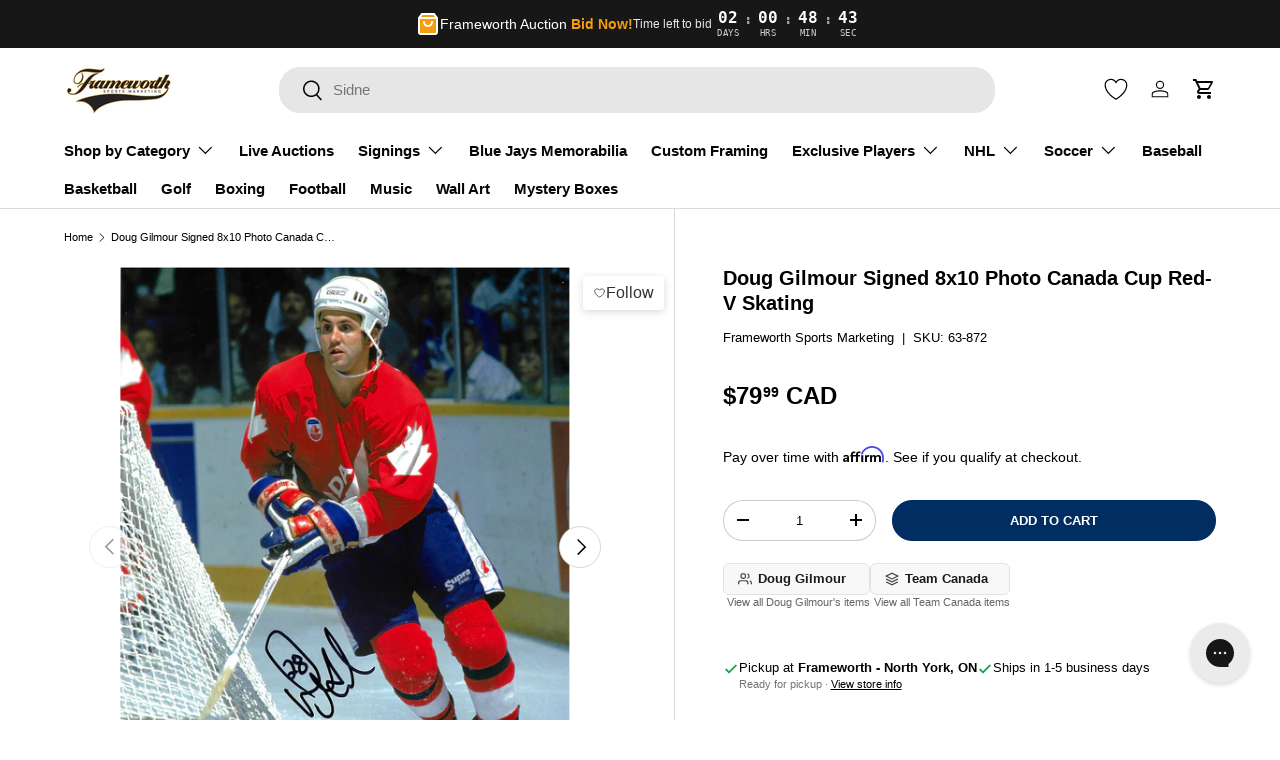

--- FILE ---
content_type: text/html; charset=utf-8
request_url: https://frameworth.com/products/doug-gilmour-signed-8x10-photo-canada-cup-red-v-skating
body_size: 84140
content:
<!doctype html>
<html
  class="no-js"
  lang="en"
  dir="ltr"
>
  <head>
    <meta name="google-site-verification" content="mdkDbUCLgIwAf8R3CIxKISGFH5v5LYA8XGixW8aPAVk"><meta charset="utf-8">
<meta name="viewport" content="width=device-width,initial-scale=1">
<title>Doug Gilmour Signed 8x10 Photo Canada Cup Red-V Skating &ndash; Frameworth Sports Marketing </title><link rel="canonical" href="https://frameworth.com/products/doug-gilmour-signed-8x10-photo-canada-cup-red-v-skating"><link rel="icon" href="//frameworth.com/cdn/shop/files/fw-favicon.png?crop=center&height=48&v=1735101664&width=48" type="image/png">
  <link rel="apple-touch-icon" href="//frameworth.com/cdn/shop/files/fw-favicon.png?crop=center&height=180&v=1735101664&width=180"><meta name="description" content="This photo of Doug Gilmour comes personally autographed by Doug Gilmour himself. This photo comes with a certificate of authenticity and hologram from Frameworth to ensure authenticity. Signatures may vary. Finished Size: 8 x 10&quot;"><meta property="og:site_name" content="Frameworth Sports Marketing ">
<meta property="og:url" content="https://frameworth.com/products/doug-gilmour-signed-8x10-photo-canada-cup-red-v-skating">
<meta property="og:title" content="Doug Gilmour Signed 8x10 Photo Canada Cup Red-V Skating">
<meta property="og:type" content="product">
<meta property="og:description" content="This photo of Doug Gilmour comes personally autographed by Doug Gilmour himself. This photo comes with a certificate of authenticity and hologram from Frameworth to ensure authenticity. Signatures may vary. Finished Size: 8 x 10&quot;"><meta property="og:image" content="http://frameworth.com/cdn/shop/files/86478.jpg?crop=center&height=1200&v=1762726881&width=1200">
  <meta property="og:image:secure_url" content="https://frameworth.com/cdn/shop/files/86478.jpg?crop=center&height=1200&v=1762726881&width=1200">
  <meta property="og:image:width" content="2400">
  <meta property="og:image:height" content="3000"><meta property="og:price:amount" content="79.99">
  <meta property="og:price:currency" content="CAD"><meta name="twitter:site" content="@FrameworthSport"><meta name="twitter:card" content="summary_large_image">
<meta name="twitter:title" content="Doug Gilmour Signed 8x10 Photo Canada Cup Red-V Skating">
<meta name="twitter:description" content="This photo of Doug Gilmour comes personally autographed by Doug Gilmour himself. This photo comes with a certificate of authenticity and hologram from Frameworth to ensure authenticity. Signatures may vary. Finished Size: 8 x 10&quot;">
<link
      rel="preload"
      href="//frameworth.com/cdn/shop/t/157/assets/main.css?v=78094778894024783091766893279"
      as="style"
    ><style data-shopify>
:root {
              --bg-color: 255 255 255 / 1.0;
              --bg-color-og: 255 255 255 / 1.0;
              --heading-color: 0 0 0;
              --text-color: 0 0 0;
              --text-color-og: 0 0 0;
              --scrollbar-color: 0 0 0;
              --link-color: 0 0 0;
              --link-color-og: 0 0 0;
              --star-color: 255 215 55;--swatch-border-color-default: 204 204 204;
                --swatch-border-color-active: 128 128 128;
                --swatch-card-size: 24px;
                --swatch-variant-picker-size: 80px;--color-scheme-1-bg: 255 255 255 / 1.0;
              --color-scheme-1-grad: linear-gradient(46deg, rgba(245, 245, 245, 1) 13%, rgba(249, 249, 249, 1) 86%);
              --color-scheme-1-heading: 0 0 0;
              --color-scheme-1-text: 0 0 0;
              --color-scheme-1-btn-bg: 0 0 0;
              --color-scheme-1-btn-text: 255 255 255;
              --color-scheme-1-btn-bg-hover: 46 46 46;--color-scheme-2-bg: 0 46 98 / 1.0;
              --color-scheme-2-grad: ;
              --color-scheme-2-heading: 237 237 237;
              --color-scheme-2-text: 255 255 255;
              --color-scheme-2-btn-bg: 255 255 255;
              --color-scheme-2-btn-text: 255 255 255;
              --color-scheme-2-btn-bg-hover: 255 255 255;--color-scheme-3-bg: 0 154 68 / 1.0;
              --color-scheme-3-grad: linear-gradient(45deg, rgba(248, 248, 248, 1), rgba(230, 232, 238, 1) 100%);
              --color-scheme-3-heading: 26 26 26;
              --color-scheme-3-text: 0 0 0;
              --color-scheme-3-btn-bg: 255 255 255;
              --color-scheme-3-btn-text: 0 0 0;
              --color-scheme-3-btn-bg-hover: 225 225 225;

              --drawer-bg-color: 255 255 255 / 1.0;
              --drawer-text-color: 0 0 0;

              --panel-bg-color: 245 245 245 / 1.0;
              --panel-heading-color: 0 0 0;
              --panel-text-color: 0 0 0;

              --in-stock-text-color: 13 164 74;
              --low-stock-text-color: 54 55 55;
              --very-low-stock-text-color: 227 43 43;
              --no-stock-text-color: 7 7 7;
              --no-stock-backordered-text-color: 119 119 119;

              --error-bg-color: 252 237 238;
              --error-text-color: 180 12 28;
              --success-bg-color: 232 246 234;
              --success-text-color: 44 126 63;
              --info-bg-color: 228 237 250;
              --info-text-color: 26 102 210;

              --heading-font-family: Helvetica,
              Arial, sans-serif;
              --heading-font-style: normal;
              --heading-font-weight: 700;
              --heading-scale-start: 2;

              --navigation-font-family: Helvetica,
              Arial, sans-serif;
              --navigation-font-style: normal;
              --navigation-font-weight: 700;--heading-text-transform: none;

                --subheading-text-transform: uppercase;
              --body-font-family: Helvetica,
              Arial, sans-serif;
              --body-font-style: normal;
              --body-font-weight: 400;
              --body-font-size: 15;

              --section-gap: 32;
              --heading-gap: calc(8 * var(--space-unit));--heading-gap: calc(6 * var(--space-unit));--grid-column-gap: 20px;--btn-bg-color: 0 46 98;
              --btn-bg-hover-color: 42 84 134;
              --btn-text-color: 255 255 255;
              --btn-bg-color-og: 0 46 98;
              --btn-text-color-og: 255 255 255;
              --btn-alt-bg-color: 0 0 0;
              --btn-alt-bg-alpha: 1.0;
              --btn-alt-text-color: 255 255 255;
              --btn-border-width: 1px;
              --btn-padding-y: 12px;

              
                --btn-border-radius: 21px;
              

              --btn-lg-border-radius: 50%;
              --btn-icon-border-radius: 50%;
              --input-with-btn-inner-radius: var(--btn-border-radius);
                --btn-text-transform: uppercase;

              --input-bg-color: 255 255 255 / 1.0;
              --input-text-color: 0 0 0;
              --input-border-width: 1px;
              --input-border-radius: 20px;
              --textarea-border-radius: 12px;
                --input-border-radius: 21px;
                --input-bg-color-diff-3: #f7f7f7;
                --input-bg-color-diff-6: #f0f0f0;

              --modal-border-radius: 0px;
              --modal-overlay-color: 0 0 0;
              --modal-overlay-opacity: 0.4;
              --drawer-border-radius: 0px;
              --overlay-border-radius: 20px;

              --custom-label-bg-color: 255 215 55;
              --custom-label-text-color: 7 7 7;--sale-label-bg-color: 227 43 43;
                --sale-label-text-color: 255 255 255;--sold-out-label-bg-color: 46 46 46;
                --sold-out-label-text-color: 255 255 255;--new-label-bg-color: 26 102 210;
                --new-label-text-color: 255 255 255;--preorder-label-bg-color: 86 203 249;
              --preorder-label-text-color: 0 0 0;

              --collection-label-color: 0 126 18;

              --page-width: 1800px;
              --gutter-sm: 20px;
              --gutter-md: 32px;
              --gutter-lg: 64px;

              --payment-terms-bg-color: #ffffff;

              --coll-card-bg-color: rgba(0,0,0,0);
              --coll-card-border-color: rgba(0,0,0,0);

              --card-highlight-bg-color: #fcedee;
              --card-highlight-text-color: 0 46 98;
              --card-highlight-border-color: #000000;--card-bg-color: rgba(0,0,0,0);
                --card-text-color: 7 7 7;
                --card-border-color: #e2e8f0;
                
                  --aos-animate-duration: 1s;
                

                
                  --aos-min-width: 0;
                
              

              --reading-width: 48em;
            }

            @media (max-width: 769px) {
              :root {
                --reading-width: 36em;
              }
            }</style>

    <link rel="stylesheet" href="//frameworth.com/cdn/shop/t/157/assets/main.css?v=78094778894024783091766893279">
    <script src="//frameworth.com/cdn/shop/t/157/assets/main.js?v=76476094356780495751760710648" defer="defer"></script>
    <script src="//frameworth.com/cdn/shop/t/157/assets/custom.js?v=115122280849738449981760710646" defer=""></script>
    <script src="//frameworth.com/cdn/shop/t/157/assets/auction-bid-tracker.js?v=90894558003040384781760710646" defer></script><script>window.performance && window.performance.mark && window.performance.mark('shopify.content_for_header.start');</script><meta name="google-site-verification" content="g7kaNhXg4w3bJt00vKGgp3aTr_gKaCqJpjGbwLcUY7k">
<meta id="shopify-digital-wallet" name="shopify-digital-wallet" content="/56892752041/digital_wallets/dialog">
<meta name="shopify-checkout-api-token" content="353c77cbf8eb5b510c783fc889fe8adb">
<meta id="in-context-paypal-metadata" data-shop-id="56892752041" data-venmo-supported="false" data-environment="production" data-locale="en_US" data-paypal-v4="true" data-currency="CAD">
<link rel="alternate" type="application/json+oembed" href="https://frameworth.com/products/doug-gilmour-signed-8x10-photo-canada-cup-red-v-skating.oembed">
<script async="async" src="/checkouts/internal/preloads.js?locale=en-CA"></script>
<link rel="preconnect" href="https://shop.app" crossorigin="anonymous">
<script async="async" src="https://shop.app/checkouts/internal/preloads.js?locale=en-CA&shop_id=56892752041" crossorigin="anonymous"></script>
<script id="apple-pay-shop-capabilities" type="application/json">{"shopId":56892752041,"countryCode":"CA","currencyCode":"CAD","merchantCapabilities":["supports3DS"],"merchantId":"gid:\/\/shopify\/Shop\/56892752041","merchantName":"Frameworth Sports Marketing ","requiredBillingContactFields":["postalAddress","email","phone"],"requiredShippingContactFields":["postalAddress","email","phone"],"shippingType":"shipping","supportedNetworks":["visa","masterCard","amex","discover","interac","jcb"],"total":{"type":"pending","label":"Frameworth Sports Marketing ","amount":"1.00"},"shopifyPaymentsEnabled":true,"supportsSubscriptions":true}</script>
<script id="shopify-features" type="application/json">{"accessToken":"353c77cbf8eb5b510c783fc889fe8adb","betas":["rich-media-storefront-analytics"],"domain":"frameworth.com","predictiveSearch":true,"shopId":56892752041,"locale":"en"}</script>
<script>var Shopify = Shopify || {};
Shopify.shop = "fw-ca-2021.myshopify.com";
Shopify.locale = "en";
Shopify.currency = {"active":"CAD","rate":"1.0"};
Shopify.country = "CA";
Shopify.theme = {"name":"frameworth-theme\/main","id":147866845353,"schema_name":"Enterprise","schema_version":"1.6.1","theme_store_id":null,"role":"main"};
Shopify.theme.handle = "null";
Shopify.theme.style = {"id":null,"handle":null};
Shopify.cdnHost = "frameworth.com/cdn";
Shopify.routes = Shopify.routes || {};
Shopify.routes.root = "/";</script>
<script type="module">!function(o){(o.Shopify=o.Shopify||{}).modules=!0}(window);</script>
<script>!function(o){function n(){var o=[];function n(){o.push(Array.prototype.slice.apply(arguments))}return n.q=o,n}var t=o.Shopify=o.Shopify||{};t.loadFeatures=n(),t.autoloadFeatures=n()}(window);</script>
<script>
  window.ShopifyPay = window.ShopifyPay || {};
  window.ShopifyPay.apiHost = "shop.app\/pay";
  window.ShopifyPay.redirectState = null;
</script>
<script id="shop-js-analytics" type="application/json">{"pageType":"product"}</script>
<script defer="defer" async type="module" src="//frameworth.com/cdn/shopifycloud/shop-js/modules/v2/client.init-shop-cart-sync_BN7fPSNr.en.esm.js"></script>
<script defer="defer" async type="module" src="//frameworth.com/cdn/shopifycloud/shop-js/modules/v2/chunk.common_Cbph3Kss.esm.js"></script>
<script defer="defer" async type="module" src="//frameworth.com/cdn/shopifycloud/shop-js/modules/v2/chunk.modal_DKumMAJ1.esm.js"></script>
<script type="module">
  await import("//frameworth.com/cdn/shopifycloud/shop-js/modules/v2/client.init-shop-cart-sync_BN7fPSNr.en.esm.js");
await import("//frameworth.com/cdn/shopifycloud/shop-js/modules/v2/chunk.common_Cbph3Kss.esm.js");
await import("//frameworth.com/cdn/shopifycloud/shop-js/modules/v2/chunk.modal_DKumMAJ1.esm.js");

  window.Shopify.SignInWithShop?.initShopCartSync?.({"fedCMEnabled":true,"windoidEnabled":true});

</script>
<script>
  window.Shopify = window.Shopify || {};
  if (!window.Shopify.featureAssets) window.Shopify.featureAssets = {};
  window.Shopify.featureAssets['shop-js'] = {"shop-cart-sync":["modules/v2/client.shop-cart-sync_CJVUk8Jm.en.esm.js","modules/v2/chunk.common_Cbph3Kss.esm.js","modules/v2/chunk.modal_DKumMAJ1.esm.js"],"init-fed-cm":["modules/v2/client.init-fed-cm_7Fvt41F4.en.esm.js","modules/v2/chunk.common_Cbph3Kss.esm.js","modules/v2/chunk.modal_DKumMAJ1.esm.js"],"init-shop-email-lookup-coordinator":["modules/v2/client.init-shop-email-lookup-coordinator_Cc088_bR.en.esm.js","modules/v2/chunk.common_Cbph3Kss.esm.js","modules/v2/chunk.modal_DKumMAJ1.esm.js"],"init-windoid":["modules/v2/client.init-windoid_hPopwJRj.en.esm.js","modules/v2/chunk.common_Cbph3Kss.esm.js","modules/v2/chunk.modal_DKumMAJ1.esm.js"],"shop-button":["modules/v2/client.shop-button_B0jaPSNF.en.esm.js","modules/v2/chunk.common_Cbph3Kss.esm.js","modules/v2/chunk.modal_DKumMAJ1.esm.js"],"shop-cash-offers":["modules/v2/client.shop-cash-offers_DPIskqss.en.esm.js","modules/v2/chunk.common_Cbph3Kss.esm.js","modules/v2/chunk.modal_DKumMAJ1.esm.js"],"shop-toast-manager":["modules/v2/client.shop-toast-manager_CK7RT69O.en.esm.js","modules/v2/chunk.common_Cbph3Kss.esm.js","modules/v2/chunk.modal_DKumMAJ1.esm.js"],"init-shop-cart-sync":["modules/v2/client.init-shop-cart-sync_BN7fPSNr.en.esm.js","modules/v2/chunk.common_Cbph3Kss.esm.js","modules/v2/chunk.modal_DKumMAJ1.esm.js"],"init-customer-accounts-sign-up":["modules/v2/client.init-customer-accounts-sign-up_CfPf4CXf.en.esm.js","modules/v2/client.shop-login-button_DeIztwXF.en.esm.js","modules/v2/chunk.common_Cbph3Kss.esm.js","modules/v2/chunk.modal_DKumMAJ1.esm.js"],"pay-button":["modules/v2/client.pay-button_CgIwFSYN.en.esm.js","modules/v2/chunk.common_Cbph3Kss.esm.js","modules/v2/chunk.modal_DKumMAJ1.esm.js"],"init-customer-accounts":["modules/v2/client.init-customer-accounts_DQ3x16JI.en.esm.js","modules/v2/client.shop-login-button_DeIztwXF.en.esm.js","modules/v2/chunk.common_Cbph3Kss.esm.js","modules/v2/chunk.modal_DKumMAJ1.esm.js"],"avatar":["modules/v2/client.avatar_BTnouDA3.en.esm.js"],"init-shop-for-new-customer-accounts":["modules/v2/client.init-shop-for-new-customer-accounts_CsZy_esa.en.esm.js","modules/v2/client.shop-login-button_DeIztwXF.en.esm.js","modules/v2/chunk.common_Cbph3Kss.esm.js","modules/v2/chunk.modal_DKumMAJ1.esm.js"],"shop-follow-button":["modules/v2/client.shop-follow-button_BRMJjgGd.en.esm.js","modules/v2/chunk.common_Cbph3Kss.esm.js","modules/v2/chunk.modal_DKumMAJ1.esm.js"],"checkout-modal":["modules/v2/client.checkout-modal_B9Drz_yf.en.esm.js","modules/v2/chunk.common_Cbph3Kss.esm.js","modules/v2/chunk.modal_DKumMAJ1.esm.js"],"shop-login-button":["modules/v2/client.shop-login-button_DeIztwXF.en.esm.js","modules/v2/chunk.common_Cbph3Kss.esm.js","modules/v2/chunk.modal_DKumMAJ1.esm.js"],"lead-capture":["modules/v2/client.lead-capture_DXYzFM3R.en.esm.js","modules/v2/chunk.common_Cbph3Kss.esm.js","modules/v2/chunk.modal_DKumMAJ1.esm.js"],"shop-login":["modules/v2/client.shop-login_CA5pJqmO.en.esm.js","modules/v2/chunk.common_Cbph3Kss.esm.js","modules/v2/chunk.modal_DKumMAJ1.esm.js"],"payment-terms":["modules/v2/client.payment-terms_BxzfvcZJ.en.esm.js","modules/v2/chunk.common_Cbph3Kss.esm.js","modules/v2/chunk.modal_DKumMAJ1.esm.js"]};
</script>
<script>(function() {
  var isLoaded = false;
  function asyncLoad() {
    if (isLoaded) return;
    isLoaded = true;
    var urls = ["https:\/\/cdn.wheelio-app.com\/app\/index.min.js?version=20251118080645537\u0026shop=fw-ca-2021.myshopify.com","https:\/\/cdn.logbase.io\/lb-upsell-wrapper.js?shop=fw-ca-2021.myshopify.com","https:\/\/app.pictureit.co\/js\/kpI0PAOWGTmQep1eGYKR4xOK\/load.js?shop=fw-ca-2021.myshopify.com","\/\/staticw2.yotpo.com\/XzhaccEkXKVp2wlpsLGXnp9DHSm0PBmt2jFMEufb\/widget.js?shop=fw-ca-2021.myshopify.com"];
    for (var i = 0; i < urls.length; i++) {
      var s = document.createElement('script');
      s.type = 'text/javascript';
      s.async = true;
      s.src = urls[i];
      var x = document.getElementsByTagName('script')[0];
      x.parentNode.insertBefore(s, x);
    }
  };
  if(window.attachEvent) {
    window.attachEvent('onload', asyncLoad);
  } else {
    window.addEventListener('load', asyncLoad, false);
  }
})();</script>
<script id="__st">var __st={"a":56892752041,"offset":-18000,"reqid":"83621fde-7bf7-4ea7-9fe4-1047e37b692d-1769908257","pageurl":"frameworth.com\/products\/doug-gilmour-signed-8x10-photo-canada-cup-red-v-skating","u":"6ba58004879e","p":"product","rtyp":"product","rid":7777203814569};</script>
<script>window.ShopifyPaypalV4VisibilityTracking = true;</script>
<script id="captcha-bootstrap">!function(){'use strict';const t='contact',e='account',n='new_comment',o=[[t,t],['blogs',n],['comments',n],[t,'customer']],c=[[e,'customer_login'],[e,'guest_login'],[e,'recover_customer_password'],[e,'create_customer']],r=t=>t.map((([t,e])=>`form[action*='/${t}']:not([data-nocaptcha='true']) input[name='form_type'][value='${e}']`)).join(','),a=t=>()=>t?[...document.querySelectorAll(t)].map((t=>t.form)):[];function s(){const t=[...o],e=r(t);return a(e)}const i='password',u='form_key',d=['recaptcha-v3-token','g-recaptcha-response','h-captcha-response',i],f=()=>{try{return window.sessionStorage}catch{return}},m='__shopify_v',_=t=>t.elements[u];function p(t,e,n=!1){try{const o=window.sessionStorage,c=JSON.parse(o.getItem(e)),{data:r}=function(t){const{data:e,action:n}=t;return t[m]||n?{data:e,action:n}:{data:t,action:n}}(c);for(const[e,n]of Object.entries(r))t.elements[e]&&(t.elements[e].value=n);n&&o.removeItem(e)}catch(o){console.error('form repopulation failed',{error:o})}}const l='form_type',E='cptcha';function T(t){t.dataset[E]=!0}const w=window,h=w.document,L='Shopify',v='ce_forms',y='captcha';let A=!1;((t,e)=>{const n=(g='f06e6c50-85a8-45c8-87d0-21a2b65856fe',I='https://cdn.shopify.com/shopifycloud/storefront-forms-hcaptcha/ce_storefront_forms_captcha_hcaptcha.v1.5.2.iife.js',D={infoText:'Protected by hCaptcha',privacyText:'Privacy',termsText:'Terms'},(t,e,n)=>{const o=w[L][v],c=o.bindForm;if(c)return c(t,g,e,D).then(n);var r;o.q.push([[t,g,e,D],n]),r=I,A||(h.body.append(Object.assign(h.createElement('script'),{id:'captcha-provider',async:!0,src:r})),A=!0)});var g,I,D;w[L]=w[L]||{},w[L][v]=w[L][v]||{},w[L][v].q=[],w[L][y]=w[L][y]||{},w[L][y].protect=function(t,e){n(t,void 0,e),T(t)},Object.freeze(w[L][y]),function(t,e,n,w,h,L){const[v,y,A,g]=function(t,e,n){const i=e?o:[],u=t?c:[],d=[...i,...u],f=r(d),m=r(i),_=r(d.filter((([t,e])=>n.includes(e))));return[a(f),a(m),a(_),s()]}(w,h,L),I=t=>{const e=t.target;return e instanceof HTMLFormElement?e:e&&e.form},D=t=>v().includes(t);t.addEventListener('submit',(t=>{const e=I(t);if(!e)return;const n=D(e)&&!e.dataset.hcaptchaBound&&!e.dataset.recaptchaBound,o=_(e),c=g().includes(e)&&(!o||!o.value);(n||c)&&t.preventDefault(),c&&!n&&(function(t){try{if(!f())return;!function(t){const e=f();if(!e)return;const n=_(t);if(!n)return;const o=n.value;o&&e.removeItem(o)}(t);const e=Array.from(Array(32),(()=>Math.random().toString(36)[2])).join('');!function(t,e){_(t)||t.append(Object.assign(document.createElement('input'),{type:'hidden',name:u})),t.elements[u].value=e}(t,e),function(t,e){const n=f();if(!n)return;const o=[...t.querySelectorAll(`input[type='${i}']`)].map((({name:t})=>t)),c=[...d,...o],r={};for(const[a,s]of new FormData(t).entries())c.includes(a)||(r[a]=s);n.setItem(e,JSON.stringify({[m]:1,action:t.action,data:r}))}(t,e)}catch(e){console.error('failed to persist form',e)}}(e),e.submit())}));const S=(t,e)=>{t&&!t.dataset[E]&&(n(t,e.some((e=>e===t))),T(t))};for(const o of['focusin','change'])t.addEventListener(o,(t=>{const e=I(t);D(e)&&S(e,y())}));const B=e.get('form_key'),M=e.get(l),P=B&&M;t.addEventListener('DOMContentLoaded',(()=>{const t=y();if(P)for(const e of t)e.elements[l].value===M&&p(e,B);[...new Set([...A(),...v().filter((t=>'true'===t.dataset.shopifyCaptcha))])].forEach((e=>S(e,t)))}))}(h,new URLSearchParams(w.location.search),n,t,e,['guest_login'])})(!0,!0)}();</script>
<script integrity="sha256-4kQ18oKyAcykRKYeNunJcIwy7WH5gtpwJnB7kiuLZ1E=" data-source-attribution="shopify.loadfeatures" defer="defer" src="//frameworth.com/cdn/shopifycloud/storefront/assets/storefront/load_feature-a0a9edcb.js" crossorigin="anonymous"></script>
<script crossorigin="anonymous" defer="defer" src="//frameworth.com/cdn/shopifycloud/storefront/assets/shopify_pay/storefront-65b4c6d7.js?v=20250812"></script>
<script data-source-attribution="shopify.dynamic_checkout.dynamic.init">var Shopify=Shopify||{};Shopify.PaymentButton=Shopify.PaymentButton||{isStorefrontPortableWallets:!0,init:function(){window.Shopify.PaymentButton.init=function(){};var t=document.createElement("script");t.src="https://frameworth.com/cdn/shopifycloud/portable-wallets/latest/portable-wallets.en.js",t.type="module",document.head.appendChild(t)}};
</script>
<script data-source-attribution="shopify.dynamic_checkout.buyer_consent">
  function portableWalletsHideBuyerConsent(e){var t=document.getElementById("shopify-buyer-consent"),n=document.getElementById("shopify-subscription-policy-button");t&&n&&(t.classList.add("hidden"),t.setAttribute("aria-hidden","true"),n.removeEventListener("click",e))}function portableWalletsShowBuyerConsent(e){var t=document.getElementById("shopify-buyer-consent"),n=document.getElementById("shopify-subscription-policy-button");t&&n&&(t.classList.remove("hidden"),t.removeAttribute("aria-hidden"),n.addEventListener("click",e))}window.Shopify?.PaymentButton&&(window.Shopify.PaymentButton.hideBuyerConsent=portableWalletsHideBuyerConsent,window.Shopify.PaymentButton.showBuyerConsent=portableWalletsShowBuyerConsent);
</script>
<script data-source-attribution="shopify.dynamic_checkout.cart.bootstrap">document.addEventListener("DOMContentLoaded",(function(){function t(){return document.querySelector("shopify-accelerated-checkout-cart, shopify-accelerated-checkout")}if(t())Shopify.PaymentButton.init();else{new MutationObserver((function(e,n){t()&&(Shopify.PaymentButton.init(),n.disconnect())})).observe(document.body,{childList:!0,subtree:!0})}}));
</script>
<script id='scb4127' type='text/javascript' async='' src='https://frameworth.com/cdn/shopifycloud/privacy-banner/storefront-banner.js'></script><link id="shopify-accelerated-checkout-styles" rel="stylesheet" media="screen" href="https://frameworth.com/cdn/shopifycloud/portable-wallets/latest/accelerated-checkout-backwards-compat.css" crossorigin="anonymous">
<style id="shopify-accelerated-checkout-cart">
        #shopify-buyer-consent {
  margin-top: 1em;
  display: inline-block;
  width: 100%;
}

#shopify-buyer-consent.hidden {
  display: none;
}

#shopify-subscription-policy-button {
  background: none;
  border: none;
  padding: 0;
  text-decoration: underline;
  font-size: inherit;
  cursor: pointer;
}

#shopify-subscription-policy-button::before {
  box-shadow: none;
}

      </style>
<script id="sections-script" data-sections="header,footer" defer="defer" src="//frameworth.com/cdn/shop/t/157/compiled_assets/scripts.js?v=37249"></script>
<script>window.performance && window.performance.mark && window.performance.mark('shopify.content_for_header.end');</script>

      <script src="//frameworth.com/cdn/shop/t/157/assets/animate-on-scroll.js?v=15249566486942820451760710647" defer="defer"></script>
      <link rel="stylesheet" href="//frameworth.com/cdn/shop/t/157/assets/animate-on-scroll.css?v=116194678796051782541760710647">
    

    <script>
      document.documentElement.className = document.documentElement.className.replace('no-js', 'js');
    </script><!-- CC Custom Head Start --><!-- CC Custom Head End --><link href="//frameworth.com/cdn/shop/t/157/assets/auction-plus.css?v=52577858092281805571763785840" rel="stylesheet" type="text/css" media="all" />
<link href="//frameworth.com/cdn/shop/t/157/assets/limited-quantity-sale.css?v=148687304395976917421764269952" rel="stylesheet" type="text/css" media="all" />
    <script src="//frameworth.com/cdn/shop/t/157/assets/limited-quantity-countdown.js?v=162435866425054850451766165154" defer="defer"></script>


    <script type="text/javascript">
      teeinblue = {
        cartContainerSelectors: ['.cart-items tbody'],
        cartItemWrapperSelectors: ['.cart-items tbody tr.cart-item'],
      };
    </script>
    <link href="//frameworth.com/cdn/shop/t/157/assets/teeinblue-custom.css?v=103313382521903597001760710648" rel="stylesheet" type="text/css" media="all" />
    <script src="//frameworth.com/cdn/shop/t/157/assets/tee-sticky-gallery.js?v=166718909219549553841760710647" type="text/javascript"></script>
<script type="text/javascript">
      (function e(){var e=document.createElement("script");e.type="text/javascript",e.async=true,
      e.src="//staticw2.yotpo.com/XzhaccEkXKVp2wlpsLGXnp9DHSm0PBmt2jFMEufb/widget.js";var t=document.getElementsByTagName("script")[0];
      t.parentNode.insertBefore(e,t)})();
    </script><!-- BEGIN app block: shopify://apps/sales-discounts/blocks/countdown/29205fb1-2e68-4d81-a905-d828a51c8413 --><script id="hc_product_countdown_dates" data-p_id="7777203814569" type="application/json">{"7519836143785":{"sale_start":"2022-11-13T15:00:00+00:00","sale_end":"2022-11-14T15:00:00+00:00"},"7593078948009":{"sale_start":"2022-11-13T15:00:00+00:00","sale_end":"2022-11-14T15:00:00+00:00"},"7625746645161":{"sale_start":"2022-11-16T15:00:00+00:00","sale_end":"2022-11-17T15:00:00+00:00"},"7437348044969":{"sale_start":"2022-11-17T15:00:00+00:00","sale_end":"2022-11-18T15:00:00+00:00"},"7519835783337":{"sale_start":"2022-11-19T15:05:00+00:00","sale_end":"2022-11-20T15:00:00+00:00"},"7566563967145":{"sale_start":"2022-11-22T15:00:00+00:00","sale_end":"2022-11-23T15:00:00+00:00"},"7431039713449":{"sale_start":"2022-11-23T15:00:00+00:00","sale_end":"2022-11-24T15:00:00+00:00"},"7431040139433":{"sale_start":"2022-11-24T15:00:00+00:00","sale_end":"2022-11-25T15:00:00+00:00"},"7498684039337":{"sale_start":"2022-11-24T15:00:00+00:00","sale_end":"2022-11-25T15:00:00+00:00"},"7488157384873":{"sale_start":"2022-11-25T15:00:00+00:00","sale_end":"2022-11-26T15:00:00+00:00"},"7519800295593":{"sale_start":"2022-11-26T15:00:00+00:00","sale_end":"2022-11-27T15:00:00+00:00"},"7473917329577":{"sale_start":"2022-11-27T15:00:00+00:00","sale_end":"2022-11-28T15:00:00+00:00"},"7498701504681":{"sale_start":"2022-11-29T15:00:00+00:00","sale_end":"2022-11-30T15:00:00+00:00"},"7437350994089":{"sale_start":"2022-11-29T15:00:00+00:00","sale_end":"2022-11-30T15:00:00+00:00"},"7485505241257":{"sale_start":"2022-11-30T15:00:00+00:00","sale_end":"2022-12-01T15:00:00+00:00"},"7670234185897":{"sale_start":"2022-12-10T09:00:00-05:00","sale_end":"2022-12-10T23:55:00-05:00"},"7405709197481":{"sale_start":"2023-05-01T15:55:00+00:00","sale_end":"2023-05-04T15:55:00+00:00"},"7299761995945":{"sale_start":"2023-05-02T15:05:00+00:00","sale_end":"2023-05-04T15:50:00+00:00"},"7352110809257":{"sale_start":"2023-05-02T15:05:00+00:00","sale_end":"2023-05-04T15:50:00+00:00"},"7410953322665":{"sale_start":"2023-05-02T15:05:00+00:00","sale_end":"2023-05-04T15:50:00+00:00"},"7420524921001":{"sale_start":"2023-05-02T15:05:00+00:00","sale_end":"2023-05-04T15:50:00+00:00"},"7437352665257":{"sale_start":"2023-05-02T15:05:00+00:00","sale_end":"2023-05-04T15:50:00+00:00"},"7444045430953":{"sale_start":"2023-05-02T15:05:00+00:00","sale_end":"2023-05-04T15:50:00+00:00"},"7675181695145":{"sale_start":"2023-05-02T15:05:00+00:00","sale_end":"2023-05-04T15:50:00+00:00"},"7675225964713":{"sale_start":"2023-05-02T15:05:00+00:00","sale_end":"2023-05-04T15:50:00+00:00"},"7437353746601":{"sale_start":"2023-11-20T21:00:00+00:00","sale_end":"2023-11-28T05:00:00+00:00"},"7299707961513":{"sale_start":"2023-11-20T21:00:00+00:00","sale_end":"2023-11-28T05:00:00+00:00"},"7505630363817":{"sale_start":"2023-12-02T05:00:00+00:00","sale_end":"2023-12-09T05:00:00+00:00"},"7742127833257":{"sale_start":"2023-12-02T05:00:00+00:00","sale_end":"2023-12-09T05:00:00+00:00"},"7742128095401":{"sale_start":"2023-12-02T05:00:00+00:00","sale_end":"2023-12-09T05:00:00+00:00"},"7797334442153":{"sale_start":"2023-12-02T05:00:00+00:00","sale_end":"2023-12-11T05:00:00+00:00"},"7436760023209":{"sale_start":"2024-02-10T14:00:00+00:00","sale_end":"2024-02-11T04:55:00+00:00"},"7430835962025":{"sale_start":"2024-08-07T12:00:00+00:00","sale_end":"2024-08-09T12:00:00+00:00"}}</script>

            <script>
            let hcCountdownSettings = {
                hp_cd_html: '',
                hp_cd_display_on: 0, 
                hp_cd_call_to_action: 0,
                hp_cd_sticky: 0,
                hp_cd_position: 0,
                hp_cd_link: "",
                p_cd_html: '',
                pp_selector: "form[action*='/cart/add'] button[type='submit']",
                pp_position: 0,
                pp_use_campaign_dates: 0,
                pp_valid_till: ''
            }
            </script>
            <style></style>
         
<!-- END app block --><!-- BEGIN app block: shopify://apps/yotpo-product-reviews/blocks/reviews_tab/eb7dfd7d-db44-4334-bc49-c893b51b36cf -->



<!-- END app block --><!-- BEGIN app block: shopify://apps/yotpo-product-reviews/blocks/settings/eb7dfd7d-db44-4334-bc49-c893b51b36cf -->


  <script type="text/javascript" src="https://cdn-widgetsrepository.yotpo.com/v1/loader/XzhaccEkXKVp2wlpsLGXnp9DHSm0PBmt2jFMEufb?languageCode=en" async></script>



  
<!-- END app block --><!-- BEGIN app block: shopify://apps/microsoft-clarity/blocks/brandAgents_js/31c3d126-8116-4b4a-8ba1-baeda7c4aeea -->





<!-- END app block --><!-- BEGIN app block: shopify://apps/klaviyo-email-marketing-sms/blocks/klaviyo-onsite-embed/2632fe16-c075-4321-a88b-50b567f42507 -->












  <script async src="https://static.klaviyo.com/onsite/js/XngeAm/klaviyo.js?company_id=XngeAm"></script>
  <script>!function(){if(!window.klaviyo){window._klOnsite=window._klOnsite||[];try{window.klaviyo=new Proxy({},{get:function(n,i){return"push"===i?function(){var n;(n=window._klOnsite).push.apply(n,arguments)}:function(){for(var n=arguments.length,o=new Array(n),w=0;w<n;w++)o[w]=arguments[w];var t="function"==typeof o[o.length-1]?o.pop():void 0,e=new Promise((function(n){window._klOnsite.push([i].concat(o,[function(i){t&&t(i),n(i)}]))}));return e}}})}catch(n){window.klaviyo=window.klaviyo||[],window.klaviyo.push=function(){var n;(n=window._klOnsite).push.apply(n,arguments)}}}}();</script>

  
    <script id="viewed_product">
      if (item == null) {
        var _learnq = _learnq || [];

        var MetafieldReviews = null
        var MetafieldYotpoRating = null
        var MetafieldYotpoCount = null
        var MetafieldLooxRating = null
        var MetafieldLooxCount = null
        var okendoProduct = null
        var okendoProductReviewCount = null
        var okendoProductReviewAverageValue = null
        try {
          // The following fields are used for Customer Hub recently viewed in order to add reviews.
          // This information is not part of __kla_viewed. Instead, it is part of __kla_viewed_reviewed_items
          MetafieldReviews = {};
          MetafieldYotpoRating = null
          MetafieldYotpoCount = null
          MetafieldLooxRating = null
          MetafieldLooxCount = null

          okendoProduct = null
          // If the okendo metafield is not legacy, it will error, which then requires the new json formatted data
          if (okendoProduct && 'error' in okendoProduct) {
            okendoProduct = null
          }
          okendoProductReviewCount = okendoProduct ? okendoProduct.reviewCount : null
          okendoProductReviewAverageValue = okendoProduct ? okendoProduct.reviewAverageValue : null
        } catch (error) {
          console.error('Error in Klaviyo onsite reviews tracking:', error);
        }

        var item = {
          Name: "Doug Gilmour Signed 8x10 Photo Canada Cup Red-V Skating",
          ProductID: 7777203814569,
          Categories: ["All Products","Autographed Photos","Boxing Week Sale 2025","Doug Gilmour Signed Memorabilia \u0026 Collectibles","Hockey Memorabilia","New Arrivals","NHL Teams Signed Memorabilia and Collectibles","Signed Memorabilia","Spending Bonus Eligible Collection","Team Canada Hockey Signed Memorabilia and Collectibles"],
          ImageURL: "https://frameworth.com/cdn/shop/files/86478_grande.jpg?v=1762726881",
          URL: "https://frameworth.com/products/doug-gilmour-signed-8x10-photo-canada-cup-red-v-skating",
          Brand: "Frameworth Sports Marketing",
          Price: "$79.99",
          Value: "79.99",
          CompareAtPrice: "$0.00"
        };
        _learnq.push(['track', 'Viewed Product', item]);
        _learnq.push(['trackViewedItem', {
          Title: item.Name,
          ItemId: item.ProductID,
          Categories: item.Categories,
          ImageUrl: item.ImageURL,
          Url: item.URL,
          Metadata: {
            Brand: item.Brand,
            Price: item.Price,
            Value: item.Value,
            CompareAtPrice: item.CompareAtPrice
          },
          metafields:{
            reviews: MetafieldReviews,
            yotpo:{
              rating: MetafieldYotpoRating,
              count: MetafieldYotpoCount,
            },
            loox:{
              rating: MetafieldLooxRating,
              count: MetafieldLooxCount,
            },
            okendo: {
              rating: okendoProductReviewAverageValue,
              count: okendoProductReviewCount,
            }
          }
        }]);
      }
    </script>
  




  <script>
    window.klaviyoReviewsProductDesignMode = false
  </script>







<!-- END app block --><!-- BEGIN app block: shopify://apps/teeinblue-product-personalizer/blocks/product-personalizer/67212f31-32b0-450c-97dd-7e182a5fac7b -->


  <!-- teeinblue scripts -->
  <script>
    window.teeinblueShop = {
      shopCurrency: "CAD",
    
      moneyFormat: "${{amount}}",
    
    };
  </script>

  

  

  
    
    
    
    
    
    
    
    
    
    
    

    

    
    <script id="teeinblue-product-data">
      window.teeinblueCampaign = {
        
        isTeeInBlueProduct: false,
        isPlatformProduct: false,
        productId: 7777203814569,
        variantsById: {
          
          "43187330547881": {
            ...({"id":43187330547881,"title":"Default Title","option1":"Default Title","option2":null,"option3":null,"sku":"63-872","requires_shipping":true,"taxable":true,"featured_image":null,"available":true,"name":"Doug Gilmour Signed 8x10 Photo Canada Cup Red-V Skating","public_title":null,"options":["Default Title"],"price":7999,"weight":1361,"compare_at_price":null,"inventory_management":"shopify","barcode":"681545638721","requires_selling_plan":false,"selling_plan_allocations":[],"quantity_rule":{"min":1,"max":null,"increment":1}}),
            inventory_policy: "deny",
          },
          
        },
        
        config: {"atc_action":"default","show_buynow":false,"show_gallery":true,"show_preview":true,"zoom_gallery":false,"enable_sticky":true,"show_quantity":false,"style_variants":"outline","thumbnail_type":"default","preview_content":"gallery","add_design_links":"property","personalize_type":"direct","show_edit_button":true,"atc_border_radius":"rounded","atc_button_layout":"layout_1","position_of_price":"price_compared_save","addon_price_enable":true,"alignment_variants":"left","show_arrows_mobile":true,"show_saving_amount":true,"addon_option_enable":false,"should_block_inspect":true,"show_app_description":false,"show_compare_at_price":true,"border_radius_variants":"rounded","show_action_in_preview":false,"sync_between_templates":true,"show_navigation_numbers":false,"support_public_property":false,"hide_single_value_option":true,"load_gallery_immediately":true,"enable_personalize_button":false,"image_placement_on_mockup":true,"personalization_alignment":"left","personalization_font_size":"small","addon_product_price_enable":false,"auto_select_first_template":true,"collapse_description_block":false,"confirmation_checkbox_enable":true,"personalization_item_per_row":"auto","personalization_toggle_style":"switch","show_custom_info_below_price":false,"action_button_in_zoom_gallery":"popup_large_image","personalization_border_radius":"rounded","show_galley_thumbnails_mobile":true,"personalization_choose_a_theme":"modern","action_button_in_show_save_badge":"show_amount_with_currency","show_personalization_form_header":false,"show_assigned_variant_images_only":true,"sync_campaign_info_to_shopify":true,"size_label":"Size","color_label":"Color","saving_text":"saving","loading_lyric":"Loading lyrics...","template_label":"{{ ARTWORK_NAME }} template","addon_price_label":"Selection will add {{PRICE}} to the price","description_label":"Description","form_header_title":"personalize","addon_option_label":"+{{VALUE}}","upload_button_text":"Choose an image","buynow_button_label":"Buy now","form_required_error":"Some fields are required or invalid data","input_invalid_error":"Invalid data","next_button_tooltip":"Next","prev_button_tooltip":"Prev","confirmation_message":"Please tick the confirmation box above before proceeding","input_required_error":"This field is required!","out_of_stock_message":"Your selection is out of stock. Please choose another option.","preview_button_label":"Preview","success_atc_response":"This item has been added to cart!<br><a href=\"/cart\">View cart</a>","scrabble_unique_error":"No letters (without special characters) in the word {{WORDS}} exist in any other words.","song_search_no_result":"No songs found. Try another keyword.","addtocart_button_label":"Add to Cart","gpx_upload_button_text":"Choose a .gpx file","scrabble_maximal_error":"Maximum number of words is {{MAX}}.","scrabble_minimal_error":"We need at least 2 words to create a scrabble.","available_product_label":"Available Products","center_map_button_label":"Center map","custom_info_below_price":"inc. Tax","loading_lyric_no_result":"Lyrics not found.","min_size_upload_warning":"Cannot upload because the image is too small. Please upload a bigger image","recustomize_button_text":"Recustomize image","scrabble_add_word_error":"Cannot add the words to the crossword.","song_search_placeholder":"Search for a song","upload_button_text_reup":"Choose another image","visibility_toggle_label":"Show {{ INPUT_LABEL }}","edit_design_button_label":"Edit design","maps_cancel_button_label":"Cancel","maps_select_button_label":"Select & continue","min_width_height_warning":"Your photo does not meet the minimum resolution requirement. Please upload a photo larger than {{ MIN_WIDTH }}x{{ MIN_HEIGHT }}","personalize_button_label":"Personalize","select_vector_file_error":"You must select a file with the extension .svg or .eps.","song_search_button_label":"Select","update_item_button_label":"Update cart","upload_button_text_error":"Cannot upload. Contact us for more information.","product_name_button_label":"Product Name","unavailable_variant_error":"Selected variant is unavailable","upload_vector_button_text":"Choose a vector","close_preview_buttom_label":"Close preview","image_placement_save_label":"Save","confirmation_checkbox_label":"I confirm that all personalization details are correct.","cropper_cancel_button_label":"Cancel","cropper_select_button_label":"Select","gpx_upload_button_text_reup":"Choose another .gpx file","max_size_upload_gpx_warning":"Cannot upload because .gpx file is too large. Please upload a smaller file.","preview_design_button_label":"Preview design","default_dropdown_placeholder":"Choose an option","gpx_upload_button_text_error":"Cannot upload. Contact us for more information.","image_placement_cancel_label":"Cancel","upload_button_text_uploading":"Uploading...","variant_dropdown_placeholder":"Choose an option","gpx_upload_button_text_strava":"Connect Strava","upload_vector_button_text_reup":"Choose another vector","cropper_min_size_upload_warning":"Cannot upload because the cropped area is too small. Please resize the crop bigger","gpx_upload_button_text_uploading":"Uploading...","gpx_upload_button_text_connecting":"Connecting...","recustomize_route_maps_button_text":"Recustomize route map","gpx_upload_button_text_add_activity":"Add","gpx_upload_button_text_error_strava":"Strava error. Please try again later.","checkout_button_label_on_preview_popup":"Process to Checkout","gpx_upload_button_text_show_activities":"Show activities","gpx_upload_button_text_disconnect_strava":"Disconnect Strava","gpx_upload_button_text_not_found_activities":"No activities found","gpx_upload_button_text_error_not_connected_strava":"Cannot connect to Strava. Contact us for more information.","photo_endpoint":""},
        
        
        configTranslation: {"size_label":"Size","color_label":"Color","saving_text":"saving","loading_lyric":"Loading lyrics...","template_label":"{{ ARTWORK_NAME }} template","addon_price_label":"Selection will add {{PRICE}} to the price","description_label":"Description","form_header_title":"personalize","addon_option_label":"+{{VALUE}}","upload_button_text":"Choose an image","buynow_button_label":"Buy now","form_required_error":"Some fields are required or invalid data","input_invalid_error":"Invalid data","next_button_tooltip":"Next","prev_button_tooltip":"Prev","confirmation_message":"Please tick the confirmation box above before proceeding","input_required_error":"This field is required!","out_of_stock_message":"Your selection is out of stock. Please choose another option.","preview_button_label":"Preview","success_atc_response":"This item has been added to cart!<br><a href=\"/cart\">View cart</a>","scrabble_unique_error":"No letters (without special characters) in the word {{WORDS}} exist in any other words.","song_search_no_result":"No songs found. Try another keyword.","addtocart_button_label":"Add to Cart","gpx_upload_button_text":"Choose a .gpx file","scrabble_maximal_error":"Maximum number of words is {{MAX}}.","scrabble_minimal_error":"We need at least 2 words to create a scrabble.","available_product_label":"Available Products","center_map_button_label":"Center map","custom_info_below_price":"inc. Tax","loading_lyric_no_result":"Lyrics not found.","min_size_upload_warning":"Cannot upload because the image is too small. Please upload a bigger image","recustomize_button_text":"Recustomize image","scrabble_add_word_error":"Cannot add the words to the crossword.","song_search_placeholder":"Search for a song","upload_button_text_reup":"Choose another image","visibility_toggle_label":"Show {{ INPUT_LABEL }}","edit_design_button_label":"Edit design","maps_cancel_button_label":"Cancel","maps_select_button_label":"Select & continue","min_width_height_warning":"Your photo does not meet the minimum resolution requirement. Please upload a photo larger than {{ MIN_WIDTH }}x{{ MIN_HEIGHT }}","personalize_button_label":"Personalize","select_vector_file_error":"You must select a file with the extension .svg or .eps.","song_search_button_label":"Select","update_item_button_label":"Update cart","upload_button_text_error":"Cannot upload. Contact us for more information.","product_name_button_label":"Product Name","unavailable_variant_error":"Selected variant is unavailable","upload_vector_button_text":"Choose a vector","close_preview_buttom_label":"Close preview","image_placement_save_label":"Save","confirmation_checkbox_label":"I confirm that all personalization details are correct.","cropper_cancel_button_label":"Cancel","cropper_select_button_label":"Select","gpx_upload_button_text_reup":"Choose another .gpx file","max_size_upload_gpx_warning":"Cannot upload because .gpx file is too large. Please upload a smaller file.","preview_design_button_label":"Preview design","default_dropdown_placeholder":"Choose an option","gpx_upload_button_text_error":"Cannot upload. Contact us for more information.","image_placement_cancel_label":"Cancel","upload_button_text_uploading":"Uploading...","variant_dropdown_placeholder":"Choose an option","gpx_upload_button_text_strava":"Connect Strava","upload_vector_button_text_reup":"Choose another vector","cropper_min_size_upload_warning":"Cannot upload because the cropped area is too small. Please resize the crop bigger","gpx_upload_button_text_uploading":"Uploading...","gpx_upload_button_text_connecting":"Connecting...","recustomize_route_maps_button_text":"Recustomize route map","gpx_upload_button_text_add_activity":"Add","gpx_upload_button_text_error_strava":"Strava error. Please try again later.","checkout_button_label_on_preview_popup":"Process to Checkout","gpx_upload_button_text_show_activities":"Show activities","gpx_upload_button_text_disconnect_strava":"Disconnect Strava","gpx_upload_button_text_not_found_activities":"No activities found","gpx_upload_button_text_error_not_connected_strava":"Cannot connect to Strava. Contact us for more information."},
        
        
        addonVariants: [
          
        
        ],
        
        storefrontAccessToken: "b213760d9f2347377d53e38d4c773712",
        
        
        crossSellProduct: null,
        crossSellCollections: null,
      };
    </script>
    
  

  
  <!-- teeinblue async script -->
  <script
    type="text/javascript"
    async
    src="https://sdk.teeinblue.com/async.js?platform=shopify&amp;v=1&amp;token=CaYExsFhyPUkddfdqbe28iten62jyKDa&amp;shop=fw-ca-2021.myshopify.com"
  ></script>
  <!-- teeinblue async script end -->

  

  
  <!-- teeinblue scripts end. -->



<!-- END app block --><!-- BEGIN app block: shopify://apps/microsoft-clarity/blocks/clarity_js/31c3d126-8116-4b4a-8ba1-baeda7c4aeea -->
<script type="text/javascript">
  (function (c, l, a, r, i, t, y) {
    c[a] = c[a] || function () { (c[a].q = c[a].q || []).push(arguments); };
    t = l.createElement(r); t.async = 1; t.src = "https://www.clarity.ms/tag/" + i + "?ref=shopify";
    y = l.getElementsByTagName(r)[0]; y.parentNode.insertBefore(t, y);

    c.Shopify.loadFeatures([{ name: "consent-tracking-api", version: "0.1" }], error => {
      if (error) {
        console.error("Error loading Shopify features:", error);
        return;
      }

      c[a]('consentv2', {
        ad_Storage: c.Shopify.customerPrivacy.marketingAllowed() ? "granted" : "denied",
        analytics_Storage: c.Shopify.customerPrivacy.analyticsProcessingAllowed() ? "granted" : "denied",
      });
    });

    l.addEventListener("visitorConsentCollected", function (e) {
      c[a]('consentv2', {
        ad_Storage: e.detail.marketingAllowed ? "granted" : "denied",
        analytics_Storage: e.detail.analyticsAllowed ? "granted" : "denied",
      });
    });
  })(window, document, "clarity", "script", "m9u9y2vab0");
</script>



<!-- END app block --><!-- BEGIN app block: shopify://apps/gorgias-live-chat-helpdesk/blocks/gorgias/a66db725-7b96-4e3f-916e-6c8e6f87aaaa -->
<script defer data-gorgias-loader-chat src="https://config.gorgias.chat/bundle-loader/shopify/fw-ca-2021.myshopify.com"></script>


<script defer data-gorgias-loader-convert  src="https://content.9gtb.com/loader.js"></script>


<script defer data-gorgias-loader-mailto-replace  src="https://config.gorgias.help/api/contact-forms/replace-mailto-script.js?shopName=fw-ca-2021"></script>


<!-- END app block --><script src="https://cdn.shopify.com/extensions/019bbca0-fcf5-7f6c-8590-d768dd0bcdd7/sdm-extensions-56/assets/hc-countdown.min.js" type="text/javascript" defer="defer"></script>
<link href="https://cdn.shopify.com/extensions/019bbca0-fcf5-7f6c-8590-d768dd0bcdd7/sdm-extensions-56/assets/hc-countdown.css" rel="stylesheet" type="text/css" media="all">
<link href="https://cdn.shopify.com/extensions/019c063b-3310-7333-aaef-f5b5833459c4/auction-plus-84/assets/style.css" rel="stylesheet" type="text/css" media="all">
<script src="https://cdn.shopify.com/extensions/019c0f0d-335d-746a-9f01-9f7ed61510b6/lb-upsell-233/assets/lb-selleasy.js" type="text/javascript" defer="defer"></script>
<script src="https://cdn.shopify.com/extensions/c1eb4680-ad4e-49c3-898d-493ebb06e626/affirm-pay-over-time-messaging-9/assets/affirm-product-handler.js" type="text/javascript" defer="defer"></script>
<script src="https://cdn.shopify.com/extensions/6c66d7d0-f631-46bf-8039-ad48ac607ad6/forms-2301/assets/shopify-forms-loader.js" type="text/javascript" defer="defer"></script>
<link href="https://monorail-edge.shopifysvc.com" rel="dns-prefetch">
<script>(function(){if ("sendBeacon" in navigator && "performance" in window) {try {var session_token_from_headers = performance.getEntriesByType('navigation')[0].serverTiming.find(x => x.name == '_s').description;} catch {var session_token_from_headers = undefined;}var session_cookie_matches = document.cookie.match(/_shopify_s=([^;]*)/);var session_token_from_cookie = session_cookie_matches && session_cookie_matches.length === 2 ? session_cookie_matches[1] : "";var session_token = session_token_from_headers || session_token_from_cookie || "";function handle_abandonment_event(e) {var entries = performance.getEntries().filter(function(entry) {return /monorail-edge.shopifysvc.com/.test(entry.name);});if (!window.abandonment_tracked && entries.length === 0) {window.abandonment_tracked = true;var currentMs = Date.now();var navigation_start = performance.timing.navigationStart;var payload = {shop_id: 56892752041,url: window.location.href,navigation_start,duration: currentMs - navigation_start,session_token,page_type: "product"};window.navigator.sendBeacon("https://monorail-edge.shopifysvc.com/v1/produce", JSON.stringify({schema_id: "online_store_buyer_site_abandonment/1.1",payload: payload,metadata: {event_created_at_ms: currentMs,event_sent_at_ms: currentMs}}));}}window.addEventListener('pagehide', handle_abandonment_event);}}());</script>
<script id="web-pixels-manager-setup">(function e(e,d,r,n,o){if(void 0===o&&(o={}),!Boolean(null===(a=null===(i=window.Shopify)||void 0===i?void 0:i.analytics)||void 0===a?void 0:a.replayQueue)){var i,a;window.Shopify=window.Shopify||{};var t=window.Shopify;t.analytics=t.analytics||{};var s=t.analytics;s.replayQueue=[],s.publish=function(e,d,r){return s.replayQueue.push([e,d,r]),!0};try{self.performance.mark("wpm:start")}catch(e){}var l=function(){var e={modern:/Edge?\/(1{2}[4-9]|1[2-9]\d|[2-9]\d{2}|\d{4,})\.\d+(\.\d+|)|Firefox\/(1{2}[4-9]|1[2-9]\d|[2-9]\d{2}|\d{4,})\.\d+(\.\d+|)|Chrom(ium|e)\/(9{2}|\d{3,})\.\d+(\.\d+|)|(Maci|X1{2}).+ Version\/(15\.\d+|(1[6-9]|[2-9]\d|\d{3,})\.\d+)([,.]\d+|)( \(\w+\)|)( Mobile\/\w+|) Safari\/|Chrome.+OPR\/(9{2}|\d{3,})\.\d+\.\d+|(CPU[ +]OS|iPhone[ +]OS|CPU[ +]iPhone|CPU IPhone OS|CPU iPad OS)[ +]+(15[._]\d+|(1[6-9]|[2-9]\d|\d{3,})[._]\d+)([._]\d+|)|Android:?[ /-](13[3-9]|1[4-9]\d|[2-9]\d{2}|\d{4,})(\.\d+|)(\.\d+|)|Android.+Firefox\/(13[5-9]|1[4-9]\d|[2-9]\d{2}|\d{4,})\.\d+(\.\d+|)|Android.+Chrom(ium|e)\/(13[3-9]|1[4-9]\d|[2-9]\d{2}|\d{4,})\.\d+(\.\d+|)|SamsungBrowser\/([2-9]\d|\d{3,})\.\d+/,legacy:/Edge?\/(1[6-9]|[2-9]\d|\d{3,})\.\d+(\.\d+|)|Firefox\/(5[4-9]|[6-9]\d|\d{3,})\.\d+(\.\d+|)|Chrom(ium|e)\/(5[1-9]|[6-9]\d|\d{3,})\.\d+(\.\d+|)([\d.]+$|.*Safari\/(?![\d.]+ Edge\/[\d.]+$))|(Maci|X1{2}).+ Version\/(10\.\d+|(1[1-9]|[2-9]\d|\d{3,})\.\d+)([,.]\d+|)( \(\w+\)|)( Mobile\/\w+|) Safari\/|Chrome.+OPR\/(3[89]|[4-9]\d|\d{3,})\.\d+\.\d+|(CPU[ +]OS|iPhone[ +]OS|CPU[ +]iPhone|CPU IPhone OS|CPU iPad OS)[ +]+(10[._]\d+|(1[1-9]|[2-9]\d|\d{3,})[._]\d+)([._]\d+|)|Android:?[ /-](13[3-9]|1[4-9]\d|[2-9]\d{2}|\d{4,})(\.\d+|)(\.\d+|)|Mobile Safari.+OPR\/([89]\d|\d{3,})\.\d+\.\d+|Android.+Firefox\/(13[5-9]|1[4-9]\d|[2-9]\d{2}|\d{4,})\.\d+(\.\d+|)|Android.+Chrom(ium|e)\/(13[3-9]|1[4-9]\d|[2-9]\d{2}|\d{4,})\.\d+(\.\d+|)|Android.+(UC? ?Browser|UCWEB|U3)[ /]?(15\.([5-9]|\d{2,})|(1[6-9]|[2-9]\d|\d{3,})\.\d+)\.\d+|SamsungBrowser\/(5\.\d+|([6-9]|\d{2,})\.\d+)|Android.+MQ{2}Browser\/(14(\.(9|\d{2,})|)|(1[5-9]|[2-9]\d|\d{3,})(\.\d+|))(\.\d+|)|K[Aa][Ii]OS\/(3\.\d+|([4-9]|\d{2,})\.\d+)(\.\d+|)/},d=e.modern,r=e.legacy,n=navigator.userAgent;return n.match(d)?"modern":n.match(r)?"legacy":"unknown"}(),u="modern"===l?"modern":"legacy",c=(null!=n?n:{modern:"",legacy:""})[u],f=function(e){return[e.baseUrl,"/wpm","/b",e.hashVersion,"modern"===e.buildTarget?"m":"l",".js"].join("")}({baseUrl:d,hashVersion:r,buildTarget:u}),m=function(e){var d=e.version,r=e.bundleTarget,n=e.surface,o=e.pageUrl,i=e.monorailEndpoint;return{emit:function(e){var a=e.status,t=e.errorMsg,s=(new Date).getTime(),l=JSON.stringify({metadata:{event_sent_at_ms:s},events:[{schema_id:"web_pixels_manager_load/3.1",payload:{version:d,bundle_target:r,page_url:o,status:a,surface:n,error_msg:t},metadata:{event_created_at_ms:s}}]});if(!i)return console&&console.warn&&console.warn("[Web Pixels Manager] No Monorail endpoint provided, skipping logging."),!1;try{return self.navigator.sendBeacon.bind(self.navigator)(i,l)}catch(e){}var u=new XMLHttpRequest;try{return u.open("POST",i,!0),u.setRequestHeader("Content-Type","text/plain"),u.send(l),!0}catch(e){return console&&console.warn&&console.warn("[Web Pixels Manager] Got an unhandled error while logging to Monorail."),!1}}}}({version:r,bundleTarget:l,surface:e.surface,pageUrl:self.location.href,monorailEndpoint:e.monorailEndpoint});try{o.browserTarget=l,function(e){var d=e.src,r=e.async,n=void 0===r||r,o=e.onload,i=e.onerror,a=e.sri,t=e.scriptDataAttributes,s=void 0===t?{}:t,l=document.createElement("script"),u=document.querySelector("head"),c=document.querySelector("body");if(l.async=n,l.src=d,a&&(l.integrity=a,l.crossOrigin="anonymous"),s)for(var f in s)if(Object.prototype.hasOwnProperty.call(s,f))try{l.dataset[f]=s[f]}catch(e){}if(o&&l.addEventListener("load",o),i&&l.addEventListener("error",i),u)u.appendChild(l);else{if(!c)throw new Error("Did not find a head or body element to append the script");c.appendChild(l)}}({src:f,async:!0,onload:function(){if(!function(){var e,d;return Boolean(null===(d=null===(e=window.Shopify)||void 0===e?void 0:e.analytics)||void 0===d?void 0:d.initialized)}()){var d=window.webPixelsManager.init(e)||void 0;if(d){var r=window.Shopify.analytics;r.replayQueue.forEach((function(e){var r=e[0],n=e[1],o=e[2];d.publishCustomEvent(r,n,o)})),r.replayQueue=[],r.publish=d.publishCustomEvent,r.visitor=d.visitor,r.initialized=!0}}},onerror:function(){return m.emit({status:"failed",errorMsg:"".concat(f," has failed to load")})},sri:function(e){var d=/^sha384-[A-Za-z0-9+/=]+$/;return"string"==typeof e&&d.test(e)}(c)?c:"",scriptDataAttributes:o}),m.emit({status:"loading"})}catch(e){m.emit({status:"failed",errorMsg:(null==e?void 0:e.message)||"Unknown error"})}}})({shopId: 56892752041,storefrontBaseUrl: "https://frameworth.com",extensionsBaseUrl: "https://extensions.shopifycdn.com/cdn/shopifycloud/web-pixels-manager",monorailEndpoint: "https://monorail-edge.shopifysvc.com/unstable/produce_batch",surface: "storefront-renderer",enabledBetaFlags: ["2dca8a86"],webPixelsConfigList: [{"id":"1338409129","configuration":"{\"accountID\":\"XngeAm\",\"webPixelConfig\":\"eyJlbmFibGVBZGRlZFRvQ2FydEV2ZW50cyI6IHRydWV9\"}","eventPayloadVersion":"v1","runtimeContext":"STRICT","scriptVersion":"524f6c1ee37bacdca7657a665bdca589","type":"APP","apiClientId":123074,"privacyPurposes":["ANALYTICS","MARKETING"],"dataSharingAdjustments":{"protectedCustomerApprovalScopes":["read_customer_address","read_customer_email","read_customer_name","read_customer_personal_data","read_customer_phone"]}},{"id":"1303576745","configuration":"{\"projectId\":\"m9u9y2vab0\"}","eventPayloadVersion":"v1","runtimeContext":"STRICT","scriptVersion":"cf1781658ed156031118fc4bbc2ed159","type":"APP","apiClientId":240074326017,"privacyPurposes":[],"capabilities":["advanced_dom_events"],"dataSharingAdjustments":{"protectedCustomerApprovalScopes":["read_customer_personal_data"]}},{"id":"640057513","configuration":"{\"pixelCode\":\"CS58FF3C77U2AE2VQSUG\"}","eventPayloadVersion":"v1","runtimeContext":"STRICT","scriptVersion":"22e92c2ad45662f435e4801458fb78cc","type":"APP","apiClientId":4383523,"privacyPurposes":["ANALYTICS","MARKETING","SALE_OF_DATA"],"dataSharingAdjustments":{"protectedCustomerApprovalScopes":["read_customer_address","read_customer_email","read_customer_name","read_customer_personal_data","read_customer_phone"]}},{"id":"532152489","configuration":"{\"config\":\"{\\\"google_tag_ids\\\":[\\\"G-W78ZJ9EESH\\\",\\\"AW-714360542\\\",\\\"GT-K4V6HZVK\\\"],\\\"target_country\\\":\\\"CA\\\",\\\"gtag_events\\\":[{\\\"type\\\":\\\"begin_checkout\\\",\\\"action_label\\\":[\\\"G-W78ZJ9EESH\\\",\\\"AW-714360542\\\/5NUJCImQj7MDEN6N0dQC\\\"]},{\\\"type\\\":\\\"search\\\",\\\"action_label\\\":[\\\"G-W78ZJ9EESH\\\",\\\"AW-714360542\\\/wnM4CIyQj7MDEN6N0dQC\\\"]},{\\\"type\\\":\\\"view_item\\\",\\\"action_label\\\":[\\\"G-W78ZJ9EESH\\\",\\\"AW-714360542\\\/1IbhCIOQj7MDEN6N0dQC\\\",\\\"MC-DQC198Q6ZE\\\"]},{\\\"type\\\":\\\"purchase\\\",\\\"action_label\\\":[\\\"G-W78ZJ9EESH\\\",\\\"AW-714360542\\\/ybzHCICQj7MDEN6N0dQC\\\",\\\"MC-DQC198Q6ZE\\\",\\\"AW-714360542\\\/bXB-CP2r7q8ZEN6N0dQC\\\"]},{\\\"type\\\":\\\"page_view\\\",\\\"action_label\\\":[\\\"G-W78ZJ9EESH\\\",\\\"AW-714360542\\\/0QndCP2Pj7MDEN6N0dQC\\\",\\\"MC-DQC198Q6ZE\\\"]},{\\\"type\\\":\\\"add_payment_info\\\",\\\"action_label\\\":[\\\"G-W78ZJ9EESH\\\",\\\"AW-714360542\\\/KU6yCI-Qj7MDEN6N0dQC\\\"]},{\\\"type\\\":\\\"add_to_cart\\\",\\\"action_label\\\":[\\\"G-W78ZJ9EESH\\\",\\\"AW-714360542\\\/HbcECIaQj7MDEN6N0dQC\\\"]}],\\\"enable_monitoring_mode\\\":false}\"}","eventPayloadVersion":"v1","runtimeContext":"OPEN","scriptVersion":"b2a88bafab3e21179ed38636efcd8a93","type":"APP","apiClientId":1780363,"privacyPurposes":[],"dataSharingAdjustments":{"protectedCustomerApprovalScopes":["read_customer_address","read_customer_email","read_customer_name","read_customer_personal_data","read_customer_phone"]}},{"id":"457867433","configuration":"{\"accountID\":\"selleasy-metrics-track\"}","eventPayloadVersion":"v1","runtimeContext":"STRICT","scriptVersion":"5aac1f99a8ca74af74cea751ede503d2","type":"APP","apiClientId":5519923,"privacyPurposes":[],"dataSharingAdjustments":{"protectedCustomerApprovalScopes":["read_customer_email","read_customer_name","read_customer_personal_data"]}},{"id":"183271593","configuration":"{\"pixel_id\":\"792408631256064\",\"pixel_type\":\"facebook_pixel\",\"metaapp_system_user_token\":\"-\"}","eventPayloadVersion":"v1","runtimeContext":"OPEN","scriptVersion":"ca16bc87fe92b6042fbaa3acc2fbdaa6","type":"APP","apiClientId":2329312,"privacyPurposes":["ANALYTICS","MARKETING","SALE_OF_DATA"],"dataSharingAdjustments":{"protectedCustomerApprovalScopes":["read_customer_address","read_customer_email","read_customer_name","read_customer_personal_data","read_customer_phone"]}},{"id":"28639401","eventPayloadVersion":"1","runtimeContext":"LAX","scriptVersion":"1","type":"CUSTOM","privacyPurposes":["ANALYTICS","MARKETING","SALE_OF_DATA"],"name":"Google Ads Enhanced Conversion"},{"id":"142475433","eventPayloadVersion":"1","runtimeContext":"LAX","scriptVersion":"5","type":"CUSTOM","privacyPurposes":[],"name":"Meta - Auction - Bid Placed"},{"id":"shopify-app-pixel","configuration":"{}","eventPayloadVersion":"v1","runtimeContext":"STRICT","scriptVersion":"0450","apiClientId":"shopify-pixel","type":"APP","privacyPurposes":["ANALYTICS","MARKETING"]},{"id":"shopify-custom-pixel","eventPayloadVersion":"v1","runtimeContext":"LAX","scriptVersion":"0450","apiClientId":"shopify-pixel","type":"CUSTOM","privacyPurposes":["ANALYTICS","MARKETING"]}],isMerchantRequest: false,initData: {"shop":{"name":"Frameworth Sports Marketing ","paymentSettings":{"currencyCode":"CAD"},"myshopifyDomain":"fw-ca-2021.myshopify.com","countryCode":"CA","storefrontUrl":"https:\/\/frameworth.com"},"customer":null,"cart":null,"checkout":null,"productVariants":[{"price":{"amount":79.99,"currencyCode":"CAD"},"product":{"title":"Doug Gilmour Signed 8x10 Photo Canada Cup Red-V Skating","vendor":"Frameworth Sports Marketing","id":"7777203814569","untranslatedTitle":"Doug Gilmour Signed 8x10 Photo Canada Cup Red-V Skating","url":"\/products\/doug-gilmour-signed-8x10-photo-canada-cup-red-v-skating","type":"Signed 8x10 Unframed"},"id":"43187330547881","image":{"src":"\/\/frameworth.com\/cdn\/shop\/files\/86478.jpg?v=1762726881"},"sku":"63-872","title":"Default Title","untranslatedTitle":"Default Title"}],"purchasingCompany":null},},"https://frameworth.com/cdn","1d2a099fw23dfb22ep557258f5m7a2edbae",{"modern":"","legacy":""},{"shopId":"56892752041","storefrontBaseUrl":"https:\/\/frameworth.com","extensionBaseUrl":"https:\/\/extensions.shopifycdn.com\/cdn\/shopifycloud\/web-pixels-manager","surface":"storefront-renderer","enabledBetaFlags":"[\"2dca8a86\"]","isMerchantRequest":"false","hashVersion":"1d2a099fw23dfb22ep557258f5m7a2edbae","publish":"custom","events":"[[\"page_viewed\",{}],[\"product_viewed\",{\"productVariant\":{\"price\":{\"amount\":79.99,\"currencyCode\":\"CAD\"},\"product\":{\"title\":\"Doug Gilmour Signed 8x10 Photo Canada Cup Red-V Skating\",\"vendor\":\"Frameworth Sports Marketing\",\"id\":\"7777203814569\",\"untranslatedTitle\":\"Doug Gilmour Signed 8x10 Photo Canada Cup Red-V Skating\",\"url\":\"\/products\/doug-gilmour-signed-8x10-photo-canada-cup-red-v-skating\",\"type\":\"Signed 8x10 Unframed\"},\"id\":\"43187330547881\",\"image\":{\"src\":\"\/\/frameworth.com\/cdn\/shop\/files\/86478.jpg?v=1762726881\"},\"sku\":\"63-872\",\"title\":\"Default Title\",\"untranslatedTitle\":\"Default Title\"}}]]"});</script><script>
  window.ShopifyAnalytics = window.ShopifyAnalytics || {};
  window.ShopifyAnalytics.meta = window.ShopifyAnalytics.meta || {};
  window.ShopifyAnalytics.meta.currency = 'CAD';
  var meta = {"product":{"id":7777203814569,"gid":"gid:\/\/shopify\/Product\/7777203814569","vendor":"Frameworth Sports Marketing","type":"Signed 8x10 Unframed","handle":"doug-gilmour-signed-8x10-photo-canada-cup-red-v-skating","variants":[{"id":43187330547881,"price":7999,"name":"Doug Gilmour Signed 8x10 Photo Canada Cup Red-V Skating","public_title":null,"sku":"63-872"}],"remote":false},"page":{"pageType":"product","resourceType":"product","resourceId":7777203814569,"requestId":"83621fde-7bf7-4ea7-9fe4-1047e37b692d-1769908257"}};
  for (var attr in meta) {
    window.ShopifyAnalytics.meta[attr] = meta[attr];
  }
</script>
<script class="analytics">
  (function () {
    var customDocumentWrite = function(content) {
      var jquery = null;

      if (window.jQuery) {
        jquery = window.jQuery;
      } else if (window.Checkout && window.Checkout.$) {
        jquery = window.Checkout.$;
      }

      if (jquery) {
        jquery('body').append(content);
      }
    };

    var hasLoggedConversion = function(token) {
      if (token) {
        return document.cookie.indexOf('loggedConversion=' + token) !== -1;
      }
      return false;
    }

    var setCookieIfConversion = function(token) {
      if (token) {
        var twoMonthsFromNow = new Date(Date.now());
        twoMonthsFromNow.setMonth(twoMonthsFromNow.getMonth() + 2);

        document.cookie = 'loggedConversion=' + token + '; expires=' + twoMonthsFromNow;
      }
    }

    var trekkie = window.ShopifyAnalytics.lib = window.trekkie = window.trekkie || [];
    if (trekkie.integrations) {
      return;
    }
    trekkie.methods = [
      'identify',
      'page',
      'ready',
      'track',
      'trackForm',
      'trackLink'
    ];
    trekkie.factory = function(method) {
      return function() {
        var args = Array.prototype.slice.call(arguments);
        args.unshift(method);
        trekkie.push(args);
        return trekkie;
      };
    };
    for (var i = 0; i < trekkie.methods.length; i++) {
      var key = trekkie.methods[i];
      trekkie[key] = trekkie.factory(key);
    }
    trekkie.load = function(config) {
      trekkie.config = config || {};
      trekkie.config.initialDocumentCookie = document.cookie;
      var first = document.getElementsByTagName('script')[0];
      var script = document.createElement('script');
      script.type = 'text/javascript';
      script.onerror = function(e) {
        var scriptFallback = document.createElement('script');
        scriptFallback.type = 'text/javascript';
        scriptFallback.onerror = function(error) {
                var Monorail = {
      produce: function produce(monorailDomain, schemaId, payload) {
        var currentMs = new Date().getTime();
        var event = {
          schema_id: schemaId,
          payload: payload,
          metadata: {
            event_created_at_ms: currentMs,
            event_sent_at_ms: currentMs
          }
        };
        return Monorail.sendRequest("https://" + monorailDomain + "/v1/produce", JSON.stringify(event));
      },
      sendRequest: function sendRequest(endpointUrl, payload) {
        // Try the sendBeacon API
        if (window && window.navigator && typeof window.navigator.sendBeacon === 'function' && typeof window.Blob === 'function' && !Monorail.isIos12()) {
          var blobData = new window.Blob([payload], {
            type: 'text/plain'
          });

          if (window.navigator.sendBeacon(endpointUrl, blobData)) {
            return true;
          } // sendBeacon was not successful

        } // XHR beacon

        var xhr = new XMLHttpRequest();

        try {
          xhr.open('POST', endpointUrl);
          xhr.setRequestHeader('Content-Type', 'text/plain');
          xhr.send(payload);
        } catch (e) {
          console.log(e);
        }

        return false;
      },
      isIos12: function isIos12() {
        return window.navigator.userAgent.lastIndexOf('iPhone; CPU iPhone OS 12_') !== -1 || window.navigator.userAgent.lastIndexOf('iPad; CPU OS 12_') !== -1;
      }
    };
    Monorail.produce('monorail-edge.shopifysvc.com',
      'trekkie_storefront_load_errors/1.1',
      {shop_id: 56892752041,
      theme_id: 147866845353,
      app_name: "storefront",
      context_url: window.location.href,
      source_url: "//frameworth.com/cdn/s/trekkie.storefront.c59ea00e0474b293ae6629561379568a2d7c4bba.min.js"});

        };
        scriptFallback.async = true;
        scriptFallback.src = '//frameworth.com/cdn/s/trekkie.storefront.c59ea00e0474b293ae6629561379568a2d7c4bba.min.js';
        first.parentNode.insertBefore(scriptFallback, first);
      };
      script.async = true;
      script.src = '//frameworth.com/cdn/s/trekkie.storefront.c59ea00e0474b293ae6629561379568a2d7c4bba.min.js';
      first.parentNode.insertBefore(script, first);
    };
    trekkie.load(
      {"Trekkie":{"appName":"storefront","development":false,"defaultAttributes":{"shopId":56892752041,"isMerchantRequest":null,"themeId":147866845353,"themeCityHash":"9598723909568628175","contentLanguage":"en","currency":"CAD","eventMetadataId":"3481a573-ff66-4069-92a1-fd12c3da541c"},"isServerSideCookieWritingEnabled":true,"monorailRegion":"shop_domain","enabledBetaFlags":["65f19447","b5387b81"]},"Session Attribution":{},"S2S":{"facebookCapiEnabled":true,"source":"trekkie-storefront-renderer","apiClientId":580111}}
    );

    var loaded = false;
    trekkie.ready(function() {
      if (loaded) return;
      loaded = true;

      window.ShopifyAnalytics.lib = window.trekkie;

      var originalDocumentWrite = document.write;
      document.write = customDocumentWrite;
      try { window.ShopifyAnalytics.merchantGoogleAnalytics.call(this); } catch(error) {};
      document.write = originalDocumentWrite;

      window.ShopifyAnalytics.lib.page(null,{"pageType":"product","resourceType":"product","resourceId":7777203814569,"requestId":"83621fde-7bf7-4ea7-9fe4-1047e37b692d-1769908257","shopifyEmitted":true});

      var match = window.location.pathname.match(/checkouts\/(.+)\/(thank_you|post_purchase)/)
      var token = match? match[1]: undefined;
      if (!hasLoggedConversion(token)) {
        setCookieIfConversion(token);
        window.ShopifyAnalytics.lib.track("Viewed Product",{"currency":"CAD","variantId":43187330547881,"productId":7777203814569,"productGid":"gid:\/\/shopify\/Product\/7777203814569","name":"Doug Gilmour Signed 8x10 Photo Canada Cup Red-V Skating","price":"79.99","sku":"63-872","brand":"Frameworth Sports Marketing","variant":null,"category":"Signed 8x10 Unframed","nonInteraction":true,"remote":false},undefined,undefined,{"shopifyEmitted":true});
      window.ShopifyAnalytics.lib.track("monorail:\/\/trekkie_storefront_viewed_product\/1.1",{"currency":"CAD","variantId":43187330547881,"productId":7777203814569,"productGid":"gid:\/\/shopify\/Product\/7777203814569","name":"Doug Gilmour Signed 8x10 Photo Canada Cup Red-V Skating","price":"79.99","sku":"63-872","brand":"Frameworth Sports Marketing","variant":null,"category":"Signed 8x10 Unframed","nonInteraction":true,"remote":false,"referer":"https:\/\/frameworth.com\/products\/doug-gilmour-signed-8x10-photo-canada-cup-red-v-skating"});
      }
    });


        var eventsListenerScript = document.createElement('script');
        eventsListenerScript.async = true;
        eventsListenerScript.src = "//frameworth.com/cdn/shopifycloud/storefront/assets/shop_events_listener-3da45d37.js";
        document.getElementsByTagName('head')[0].appendChild(eventsListenerScript);

})();</script>
<script
  defer
  src="https://frameworth.com/cdn/shopifycloud/perf-kit/shopify-perf-kit-3.1.0.min.js"
  data-application="storefront-renderer"
  data-shop-id="56892752041"
  data-render-region="gcp-us-central1"
  data-page-type="product"
  data-theme-instance-id="147866845353"
  data-theme-name="Enterprise"
  data-theme-version="1.6.1"
  data-monorail-region="shop_domain"
  data-resource-timing-sampling-rate="10"
  data-shs="true"
  data-shs-beacon="true"
  data-shs-export-with-fetch="true"
  data-shs-logs-sample-rate="1"
  data-shs-beacon-endpoint="https://frameworth.com/api/collect"
></script>
</head>

  <body
    
      class="cc-animate-enabled"
    
  >
    <a
      class="skip-link btn btn--primary visually-hidden"
      href="#main-content"
      data-ce-role="skip"
    >Skip to content</a><!-- Failed to render section 'promo-countdown-bar': section file 'sections/promo-countdown-bar.liquid' does not support the 'product' template type -->
<!-- BEGIN sections: header-group -->
<section id="shopify-section-sections--19300118298793__promo_countdown_bar_DmDGyL" class="shopify-section shopify-section-group-header-group cc-promo-countdown-bar"><style data-shopify>.promo-countdown-bar {
      --pcb-christmas-bg: #8b0000;
      --pcb-christmas-text: #ffffff;
      --pcb-christmas-accent: #ffd700;
      --pcb-blackfriday-bg: #171717;
      --pcb-blackfriday-text: #ffffff;
      --pcb-blackfriday-accent: #f59e0b;
    }

    .promo-countdown-bar {
      position: relative;
      width: 100%;
      overflow: hidden;
      font-family: inherit;
    }

    .promo-countdown-bar__container {
      position: relative;
      width: 100%;
    }

    .promo-countdown-bar__slides {
      position: relative;
      width: 100%;
    }

    .promo-countdown-bar__slide {
      display: none;
      width: 100%;
      padding: 10px 16px;
      transition: opacity 0.5s ease-in-out;
    }

    .promo-countdown-bar__slide.is-active {
      display: block;
    }

    .promo-countdown-bar__slide--christmas {
      background-color: var(--pcb-christmas-bg);
      color: var(--pcb-christmas-text);
    }

    .promo-countdown-bar__slide--black-friday {
      background-color: var(--pcb-blackfriday-bg);
      color: var(--pcb-blackfriday-text);
    }

    .promo-countdown-bar__content {
      display: flex;
      align-items: center;
      justify-content: center;
      gap: 12px;
      max-width: 1400px;
      margin: 0 auto;
      flex-wrap: wrap;
    }

    .promo-countdown-bar__link {
      color: inherit;
      text-decoration: none;
      cursor: pointer;
      transition: opacity 0.2s ease;
    }

    .promo-countdown-bar__link:hover {
      opacity: 0.9;
    }

    .promo-countdown-bar__icon {
      flex-shrink: 0;
      width: 20px;
      height: 20px;
    }

    .promo-countdown-bar__icon svg {
      width: 100%;
      height: 100%;
    }

    .promo-countdown-bar__slide--christmas .promo-countdown-bar__icon svg {
      fill: var(--pcb-christmas-accent);
    }

    .promo-countdown-bar__slide--black-friday .promo-countdown-bar__icon svg {
      fill: var(--pcb-blackfriday-accent);
    }

    .promo-countdown-bar__text-wrapper {
      display: flex;
      align-items: center;
      gap: 8px;
      flex-wrap: wrap;
      justify-content: center;
    }

    .promo-countdown-bar__title {
      font-size: 14px;
      font-weight: 500;
      margin: 0;
      white-space: nowrap;
    }

    .promo-countdown-bar__highlight {
      font-weight: 700;
    }

    .promo-countdown-bar__slide--christmas .promo-countdown-bar__highlight {
      color: var(--pcb-christmas-accent);
    }

    .promo-countdown-bar__slide--black-friday .promo-countdown-bar__highlight {
      color: var(--pcb-blackfriday-accent);
    }

    .promo-countdown-bar__subtitle {
      font-size: 12px;
      opacity: 0.9;
      margin: 0;
    }

    .promo-countdown-bar__countdown {
      display: flex;
      align-items: center;
      gap: 4px;
      font-family: monospace;
      font-size: 14px;
      font-weight: 600;
    }

    .promo-countdown-bar__countdown-item {
      display: flex;
      flex-direction: column;
      align-items: center;
      min-width: 32px;
    }

    .promo-countdown-bar__countdown-value {
      font-size: 16px;
      font-weight: 700;
      line-height: 1.2;
    }

    .promo-countdown-bar__countdown-label {
      font-size: 9px;
      text-transform: uppercase;
      opacity: 0.8;
      font-weight: 400;
      letter-spacing: 0.5px;
    }

    .promo-countdown-bar__countdown-separator {
      font-size: 14px;
      font-weight: 600;
      opacity: 0.6;
      padding-bottom: 10px;
    }

    /* Navigation Arrows */
    .promo-countdown-bar__nav {
      display: flex;
      position: absolute;
      top: 50%;
      transform: translateY(-50%);
      background: transparent;
      border: none;
      color: white;
      cursor: pointer;
      transition: opacity 0.2s ease;
      z-index: 10;
      padding: 4px;
      align-items: center;
      justify-content: center;
      opacity: 0.7;
    }

    .promo-countdown-bar__nav:hover {
      opacity: 1;
    }

    .promo-countdown-bar__nav svg {
      width: 16px;
      height: 16px;
      fill: currentColor;
    }

    .promo-countdown-bar__nav--prev {
      left: 16px;
    }

    .promo-countdown-bar__nav--next {
      right: 16px;
    }

    /* Pagination Dots - Hidden by default, shown on tablet only */
    .promo-countdown-bar__pagination {
      display: none;
      justify-content: center;
      gap: 6px;
      padding: 6px 0 4px;
      background: inherit;
    }

    /* Show pagination only on tablet (501px - 768px) */
    @media (min-width: 501px) and (max-width: 768px) {
      .promo-countdown-bar__pagination {
        display: flex;
      }
      .promo-countdown-bar__nav {
        display: none;
      }
    }

    .promo-countdown-bar__slide--christmas + .promo-countdown-bar__pagination,
    .promo-countdown-bar__pagination--christmas {
      background-color: var(--pcb-christmas-bg);
    }

    .promo-countdown-bar__slide--black-friday + .promo-countdown-bar__pagination,
    .promo-countdown-bar__pagination--black-friday {
      background-color: var(--pcb-blackfriday-bg);
    }

    .promo-countdown-bar__dot {
      width: 6px;
      height: 6px;
      border-radius: 50%;
      background: rgba(255, 255, 255, 0.4);
      border: none;
      padding: 0;
      cursor: pointer;
      transition: background-color 0.2s ease, transform 0.2s ease;
    }

    .promo-countdown-bar__dot.is-active {
      background: rgba(255, 255, 255, 0.9);
      transform: scale(1.2);
    }

    .promo-countdown-bar__dot:hover {
      background: rgba(255, 255, 255, 0.7);
    }

    /* Desktop styles (769px and above) */
    @media (min-width: 769px) {
      .promo-countdown-bar__slide {
        padding: 8px 60px;
      }

      .promo-countdown-bar__title {
        font-size: 14px;
      }

      .promo-countdown-bar__subtitle {
        font-size: 12px;
      }

      .promo-countdown-bar__countdown-value {
        font-size: 16px;
      }

      .promo-countdown-bar__countdown-label {
        font-size: 9px;
      }

      .promo-countdown-bar__icon {
        width: 24px;
        height: 24px;
      }
    }

    /* Mobile layout (501px - 768px) */
    @media (min-width: 501px) and (max-width: 768px) {
      .promo-countdown-bar__slide {
        padding: 10px 50px;
      }

      .promo-countdown-bar__title {
        font-size: 14px;
      }

      .promo-countdown-bar__subtitle {
        font-size: 11px;
      }

      .promo-countdown-bar__countdown-value {
        font-size: 16px;
      }

      .promo-countdown-bar__countdown-label {
        font-size: 9px;
      }
    }

    /* Large phones (431px - 500px) - iPhone 14 Pro Max, etc. */
    @media (min-width: 431px) and (max-width: 500px) {
      .promo-countdown-bar__slide {
        padding: 10px 40px;
      }

      .promo-countdown-bar__content {
        gap: 10px;
      }

      .promo-countdown-bar__icon {
        width: 20px;
        height: 20px;
      }

      .promo-countdown-bar__title {
        font-size: 14px;
      }

      .promo-countdown-bar__highlight {
        display: inline;
      }

      .promo-countdown-bar__subtitle {
        display: none;
      }

      .promo-countdown-bar__countdown-item {
        min-width: 28px;
      }

      .promo-countdown-bar__countdown-value {
        font-size: 16px;
      }

      .promo-countdown-bar__countdown-label {
        font-size: 9px;
      }

      .promo-countdown-bar__countdown-separator {
        font-size: 14px;
      }
    }

    /* Medium phones (376px - 430px) - iPhone 12/13/14, etc. */
    @media (min-width: 376px) and (max-width: 430px) {
      .promo-countdown-bar__slide {
        padding: 8px 36px;
      }

      .promo-countdown-bar__content {
        gap: 8px;
      }

      .promo-countdown-bar__icon {
        width: 18px;
        height: 18px;
      }

      .promo-countdown-bar__text-wrapper {
        flex: 1;
        min-width: 0;
      }

      .promo-countdown-bar__title {
        font-size: 13px;
        white-space: nowrap;
      }

      .promo-countdown-bar__highlight {
        display: inline;
      }

      .promo-countdown-bar__subtitle {
        display: none;
      }

      .promo-countdown-bar__countdown-item {
        min-width: 26px;
      }

      .promo-countdown-bar__countdown-value {
        font-size: 15px;
      }

      .promo-countdown-bar__countdown-label {
        font-size: 8px;
      }

      .promo-countdown-bar__countdown-separator {
        font-size: 12px;
        padding-bottom: 6px;
      }
    }

    /* Small phones (375px and below) - iPhone SE, etc. */
    @media (max-width: 375px) {
      .promo-countdown-bar__slide {
        padding: 6px 32px;
      }

      .promo-countdown-bar__content {
        gap: 6px;
        flex-wrap: nowrap;
      }

      .promo-countdown-bar__icon {
        width: 16px;
        height: 16px;
      }

      .promo-countdown-bar__text-wrapper {
        flex-direction: row;
        align-items: center;
        gap: 4px;
        flex: 1;
        min-width: 0;
      }

      .promo-countdown-bar__title {
        font-size: 11px;
        white-space: nowrap;
      }

      .promo-countdown-bar__highlight {
        display: inline;
      }

      .promo-countdown-bar__subtitle {
        display: none;
      }

      .promo-countdown-bar__countdown {
        flex-shrink: 0;
      }

      .promo-countdown-bar__countdown-item {
        min-width: 20px;
      }

      .promo-countdown-bar__countdown-value {
        font-size: 12px;
      }

      .promo-countdown-bar__countdown-label {
        font-size: 7px;
      }

      .promo-countdown-bar__countdown-separator {
        font-size: 10px;
        padding-bottom: 6px;
      }
    }

    /* Mobile nav arrows (500px and below) */
    @media (max-width: 500px) {
      .promo-countdown-bar__nav {
        display: flex;
        width: 24px;
        height: 24px;
      }

      .promo-countdown-bar__nav--prev {
        left: 4px;
      }

      .promo-countdown-bar__nav--next {
        right: 4px;
      }

      .promo-countdown-bar__nav svg {
        width: 12px;
        height: 12px;
      }

      .promo-countdown-bar__pagination {
        display: none;
      }
    }</style><promo-countdown-bar
    class="promo-countdown-bar no-js-hidden"
    data-rotation-speed="8000"
    data-slides-count="1"
    role="region"
    aria-label="Promotional announcements"
  >
    <div class="promo-countdown-bar__container"><div class="promo-countdown-bar__slides" aria-live="polite"><div
              class="promo-countdown-bar__slide promo-countdown-bar__slide--black-friday is-active"
              data-slide-index="0"
              data-target-date="2026-02-02T21:00-0500"
              role="group"
              aria-roledescription="slide"
              aria-label="1 of 1"
              
            ><a href="/collections/auctions" class="promo-countdown-bar__content promo-countdown-bar__link"><div class="promo-countdown-bar__icon"><svg xmlns="http://www.w3.org/2000/svg" viewBox="0 0 24 24" fill="none" stroke="currentColor" stroke-width="2" stroke-linecap="round" stroke-linejoin="round">
                      <path d="M6 2L3 6v14a2 2 0 0 0 2 2h14a2 2 0 0 0 2-2V6l-3-4z"></path>
                      <line x1="3" y1="6" x2="21" y2="6"></line>
                      <path d="M16 10a4 4 0 0 1-8 0"></path>
                    </svg></div>
                <div class="promo-countdown-bar__text-wrapper">
                  <p class="promo-countdown-bar__title">
                    Frameworth Auction
                    <span class="promo-countdown-bar__highlight">Bid Now!</span>
                  </p><p class="promo-countdown-bar__subtitle">Time left to bid</p></div>
                <div class="promo-countdown-bar__countdown" data-countdown>
                  <div class="promo-countdown-bar__countdown-item">
                    <span class="promo-countdown-bar__countdown-value" data-days>00</span>
                    <span class="promo-countdown-bar__countdown-label">Days</span>
                  </div>
                  <span class="promo-countdown-bar__countdown-separator">:</span>
                  <div class="promo-countdown-bar__countdown-item">
                    <span class="promo-countdown-bar__countdown-value" data-hours>00</span>
                    <span class="promo-countdown-bar__countdown-label">Hrs</span>
                  </div>
                  <span class="promo-countdown-bar__countdown-separator">:</span>
                  <div class="promo-countdown-bar__countdown-item">
                    <span class="promo-countdown-bar__countdown-value" data-minutes>00</span>
                    <span class="promo-countdown-bar__countdown-label">Min</span>
                  </div>
                  <span class="promo-countdown-bar__countdown-separator">:</span>
                  <div class="promo-countdown-bar__countdown-item">
                    <span class="promo-countdown-bar__countdown-value" data-seconds>00</span>
                    <span class="promo-countdown-bar__countdown-label">Sec</span>
                  </div>
                </div></a></div></div></div>
  </promo-countdown-bar>

  <script>
    if (!customElements.get('promo-countdown-bar')) {
      class PromoCountdownBar extends HTMLElement {
        constructor() {
          super();
          this.currentIndex = 0;
          this.isHovered = false;
          this.rotationInterval = null;
          this.countdownIntervals = [];

          this.rotationSpeed = parseInt(this.dataset.rotationSpeed) || 6000;
          this.slidesCount = parseInt(this.dataset.slidesCount) || 1;
        }

        connectedCallback() {
          this.slides = this.querySelectorAll('.promo-countdown-bar__slide');
          this.dots = this.querySelectorAll('.promo-countdown-bar__dot');
          this.prevBtn = this.querySelector('.promo-countdown-bar__nav--prev');
          this.nextBtn = this.querySelector('.promo-countdown-bar__nav--next');
          this.pagination = this.querySelector('.promo-countdown-bar__pagination');

          this.initCountdowns();
          this.bindEvents();

          if (this.slidesCount > 1) {
            this.startAutoRotation();
          }
        }

        disconnectedCallback() {
          this.stopAutoRotation();
          this.countdownIntervals.forEach(interval => clearInterval(interval));
        }

        bindEvents() {
          // Hover pause
          this.addEventListener('mouseenter', () => {
            this.isHovered = true;
            this.stopAutoRotation();
          });

          this.addEventListener('mouseleave', () => {
            this.isHovered = false;
            if (this.slidesCount > 1) {
              this.startAutoRotation();
            }
          });

          // Navigation arrows
          if (this.prevBtn) {
            this.prevBtn.addEventListener('click', () => this.prevSlide());
          }
          if (this.nextBtn) {
            this.nextBtn.addEventListener('click', () => this.nextSlide());
          }

          // Pagination dots
          this.dots.forEach((dot, index) => {
            dot.addEventListener('click', () => this.goToSlide(index));
          });

          // Touch/swipe support
          let touchStartX = 0;
          let touchEndX = 0;

          this.addEventListener('touchstart', (e) => {
            touchStartX = e.changedTouches[0].screenX;
          }, { passive: true });

          this.addEventListener('touchend', (e) => {
            touchEndX = e.changedTouches[0].screenX;
            this.handleSwipe(touchStartX, touchEndX);
          }, { passive: true });
        }

        handleSwipe(startX, endX) {
          const swipeThreshold = 50;
          const diff = startX - endX;

          if (Math.abs(diff) > swipeThreshold) {
            if (diff > 0) {
              this.nextSlide();
            } else {
              this.prevSlide();
            }
          }
        }

        initCountdowns() {
          this.slides.forEach((slide, index) => {
            const targetDateStr = slide.dataset.targetDate;
            if (!targetDateStr) return;

            const targetDate = new Date(targetDateStr).getTime();
            if (isNaN(targetDate)) return;

            const countdown = slide.querySelector('[data-countdown]');
            if (!countdown) return;

            const daysEl = countdown.querySelector('[data-days]');
            const hoursEl = countdown.querySelector('[data-hours]');
            const minutesEl = countdown.querySelector('[data-minutes]');
            const secondsEl = countdown.querySelector('[data-seconds]');

            const updateCountdown = () => {
              const now = new Date().getTime();
              const difference = targetDate - now;

              if (difference > 0) {
                const days = Math.floor(difference / (1000 * 60 * 60 * 24));
                const hours = Math.floor((difference % (1000 * 60 * 60 * 24)) / (1000 * 60 * 60));
                const minutes = Math.floor((difference % (1000 * 60 * 60)) / (1000 * 60));
                const seconds = Math.floor((difference % (1000 * 60)) / 1000);

                daysEl.textContent = this.pad(days);
                hoursEl.textContent = this.pad(hours);
                minutesEl.textContent = this.pad(minutes);
                secondsEl.textContent = this.pad(seconds);
              } else {
                daysEl.textContent = '00';
                hoursEl.textContent = '00';
                minutesEl.textContent = '00';
                secondsEl.textContent = '00';
              }
            };

            // Initial update
            updateCountdown();

            // Update every second
            const interval = setInterval(updateCountdown, 1000);
            this.countdownIntervals.push(interval);
          });
        }

        pad(num) {
          return num.toString().padStart(2, '0');
        }

        startAutoRotation() {
          this.stopAutoRotation();
          this.rotationInterval = setInterval(() => {
            if (!this.isHovered) {
              this.nextSlide();
            }
          }, this.rotationSpeed);
        }

        stopAutoRotation() {
          if (this.rotationInterval) {
            clearInterval(this.rotationInterval);
            this.rotationInterval = null;
          }
        }

        nextSlide() {
          this.goToSlide((this.currentIndex + 1) % this.slidesCount);
        }

        prevSlide() {
          this.goToSlide((this.currentIndex - 1 + this.slidesCount) % this.slidesCount);
        }

        goToSlide(index) {
          if (index === this.currentIndex) return;

          // Update slides
          this.slides.forEach((slide, i) => {
            slide.classList.toggle('is-active', i === index);
          });

          // Update dots
          this.dots.forEach((dot, i) => {
            dot.classList.toggle('is-active', i === index);
          });

          // Update pagination background color based on current slide theme
          if (this.pagination && this.slides[index]) {
            const currentSlide = this.slides[index];
            const isChristmas = currentSlide.classList.contains('promo-countdown-bar__slide--christmas');
            this.pagination.classList.toggle('promo-countdown-bar__pagination--christmas', isChristmas);
            this.pagination.classList.toggle('promo-countdown-bar__pagination--black-friday', !isChristmas);
          }

          this.currentIndex = index;

          // Reset auto rotation timer
          if (this.slidesCount > 1 && !this.isHovered) {
            this.startAutoRotation();
          }
        }
      }

      customElements.define('promo-countdown-bar', PromoCountdownBar);
    }
  </script>
</section><div id="shopify-section-sections--19300118298793__header" class="shopify-section shopify-section-group-header-group cc-header">
<style data-shopify>.header {
  --bg-color: 255 255 255 / 1.0;
  --text-color: 7 7 7;
  --nav-bg-color: 255 255 255;
  --nav-text-color: 7 7 7;
  --nav-child-bg-color:  255 255 255;
  --nav-child-text-color: 7 7 7;
  --header-accent-color: 174 4 23;
  --search-bg-color: #e6e6e6;
  
  
  }

  /* Compact navigation menu spacing on mobile */
  @media (max-width: 767px) {
    .main-menu__content {
      padding-top: 0.5rem !important;
      padding-bottom: 0.5rem !important;
    }

    .main-nav__item,
    .child-nav__item,
    .grandchild-nav__item {
      padding-top: 0.65rem !important;
      padding-bottom: 0.65rem !important;
    }

    .main-nav > li,
    .child-nav > li,
    .main-nav__grandchild > li {
      margin-bottom: 0 !important;
    }

    .main-nav,
    .child-nav,
    .main-nav__grandchild {
      gap: 0 !important;
    }
  }</style><store-header class="header bg-theme-bg text-theme-text has-motion"data-is-sticky="true"style="--header-transition-speed: 300ms">
  <header class="header__grid header__grid--left-logo container flex flex-wrap items-center">
    <div class="header__logo logo flex js-closes-menu"><a class="logo__link inline-block" href="/"><span class="flex" style="max-width: 110px;">
              <img srcset="//frameworth.com/cdn/shop/files/Frameworth-Shopify-Logo_7e5798db-68ec-4d1d-9e50-e91558cdb508.jpg?v=1651937023&width=110, //frameworth.com/cdn/shop/files/Frameworth-Shopify-Logo_7e5798db-68ec-4d1d-9e50-e91558cdb508.jpg?v=1651937023&width=220 2x" src="//frameworth.com/cdn/shop/files/Frameworth-Shopify-Logo_7e5798db-68ec-4d1d-9e50-e91558cdb508.jpg?v=1651937023&width=220"
         style="object-position: 50.0% 50.0%" loading="eager"
         width="220"
         height="99"
         
         alt="Frameworth Sports Marketing ">
            </span></a></div><link rel="stylesheet" href="//frameworth.com/cdn/shop/t/157/assets/predictive-search.css?v=33632668381892787391760710645" media="print" onload="this.media='all'">
        <script src="//frameworth.com/cdn/shop/t/157/assets/predictive-search.js?v=158424367886238494141760710645" defer="defer"></script>
        <script src="//frameworth.com/cdn/shop/t/157/assets/tabs.js?v=135558236254064818051760710647" defer="defer"></script><div class="header__search relative js-closes-menu"><link rel="stylesheet" href="//frameworth.com/cdn/shop/t/157/assets/search-suggestions.css?v=42785600753809748511760710647" media="print" onload="this.media='all'"><predictive-search class="block" data-loading-text="Loading..."><form class="search relative search--speech" role="search" action="/search" method="get">
    <label class="label visually-hidden" for="header-search">Search</label>
    <script src="//frameworth.com/cdn/shop/t/157/assets/search-form.js?v=43677551656194261111760710646" defer="defer"></script>
    <search-form class="search__form block">
      <input type="hidden" name="options[prefix]" value="last">
      <input type="search"
             class="search__input w-full input js-search-input"
             id="header-search"
             name="q"
             placeholder="Crosby 2026 Olympic Jersey"
             
               data-placeholder-one="Crosby 2026 Olympic Jersey"
             
             
               data-placeholder-two="Sidney Crosby Penguins Signed Jersey"
             
             
               data-placeholder-three="Custom Jersey Framing"
             
             data-placeholder-prompts-mob="true"
             
               data-typing-speed="100"
               data-deleting-speed="60"
               data-delay-after-deleting="500"
               data-delay-before-first-delete="2000"
               data-delay-after-word-typed="2400"
             
             role="combobox"
               autocomplete="off"
               aria-autocomplete="list"
               aria-controls="predictive-search-results"
               aria-owns="predictive-search-results"
               aria-haspopup="listbox"
               aria-expanded="false"
               spellcheck="false"><button class="search__submit text-current absolute focus-inset start"><span class="visually-hidden">Search</span><svg width="21" height="23" viewBox="0 0 21 23" fill="currentColor" aria-hidden="true" focusable="false" role="presentation" class="icon"><path d="M14.398 14.483 19 19.514l-1.186 1.014-4.59-5.017a8.317 8.317 0 0 1-4.888 1.578C3.732 17.089 0 13.369 0 8.779S3.732.472 8.336.472c4.603 0 8.335 3.72 8.335 8.307a8.265 8.265 0 0 1-2.273 5.704ZM8.336 15.53c3.74 0 6.772-3.022 6.772-6.75 0-3.729-3.031-6.75-6.772-6.75S1.563 5.051 1.563 8.78c0 3.728 3.032 6.75 6.773 6.75Z"/></svg>
</button>
<button type="button" class="search__reset text-current vertical-center absolute focus-inset js-search-reset" hidden>
        <span class="visually-hidden">Reset</span>
        <svg width="24" height="24" viewBox="0 0 24 24" stroke="currentColor" stroke-width="1.5" fill="none" fill-rule="evenodd" stroke-linejoin="round" aria-hidden="true" focusable="false" role="presentation" class="icon"><path d="M5 19 19 5M5 5l14 14"/></svg>
      </button><speech-search-button class="search__speech focus-inset end hidden" tabindex="0" title="Search by voice"
          style="--speech-icon-color: #e32b2b">
          <svg width="24" height="24" viewBox="0 0 24 24" aria-hidden="true" focusable="false" role="presentation" class="icon"><path fill="currentColor" d="M17.3 11c0 3-2.54 5.1-5.3 5.1S6.7 14 6.7 11H5c0 3.41 2.72 6.23 6 6.72V21h2v-3.28c3.28-.49 6-3.31 6-6.72m-8.2-6.1c0-.66.54-1.2 1.2-1.2.66 0 1.2.54 1.2 1.2l-.01 6.2c0 .66-.53 1.2-1.19 1.2-.66 0-1.2-.54-1.2-1.2M12 14a3 3 0 0 0 3-3V5a3 3 0 0 0-3-3 3 3 0 0 0-3 3v6a3 3 0 0 0 3 3Z"/></svg>
        </speech-search-button>

        <link href="//frameworth.com/cdn/shop/t/157/assets/speech-search.css?v=47207760375520952331760710648" rel="stylesheet" type="text/css" media="all" />
        <script src="//frameworth.com/cdn/shop/t/157/assets/speech-search.js?v=106462966657620737681760710645" defer="defer"></script></search-form><div class="js-search-results" tabindex="-1" data-predictive-search></div>
      <span class="js-search-status visually-hidden" role="status" aria-hidden="true"></span></form>
  <div class="overlay fixed top-0 right-0 bottom-0 left-0 js-search-overlay"></div></predictive-search>
      </div><div class="header__icons flex justify-end mis-auto js-closes-menu"><follow-page-header-button
          horizontal-margin="0"
          vertical-margin="0"
          color=""
          size="20"
          class="header__icon"
        >
        </follow-page-header-button><a class="header__icon text-current" href="https://frameworth.com/customer_authentication/redirect?locale=en&region_country=CA">
            <svg width="24" height="24" viewBox="0 0 24 24" fill="currentColor" aria-hidden="true" focusable="false" role="presentation" class="icon"><path d="M12 2a5 5 0 1 1 0 10 5 5 0 0 1 0-10zm0 1.429a3.571 3.571 0 1 0 0 7.142 3.571 3.571 0 0 0 0-7.142zm0 10c2.558 0 5.114.471 7.664 1.411A3.571 3.571 0 0 1 22 18.19v3.096c0 .394-.32.714-.714.714H2.714A.714.714 0 0 1 2 21.286V18.19c0-1.495.933-2.833 2.336-3.35 2.55-.94 5.106-1.411 7.664-1.411zm0 1.428c-2.387 0-4.775.44-7.17 1.324a2.143 2.143 0 0 0-1.401 2.01v2.38H20.57v-2.38c0-.898-.56-1.7-1.401-2.01-2.395-.885-4.783-1.324-7.17-1.324z"/></svg>
            <span class="visually-hidden">Log in</span>
          </a><a class="header__icon relative text-current" id="cart-icon" href="/cart" data-no-instant><svg width="24" height="24" viewBox="0 0 24 24" class="icon icon--cart" aria-hidden="true" focusable="false" role="presentation"><path fill="currentColor" d="M17 18a2 2 0 0 1 2 2 2 2 0 0 1-2 2 2 2 0 0 1-2-2c0-1.11.89-2 2-2M1 2h3.27l.94 2H20a1 1 0 0 1 1 1c0 .17-.05.34-.12.5l-3.58 6.47c-.34.61-1 1.03-1.75 1.03H8.1l-.9 1.63-.03.12a.25.25 0 0 0 .25.25H19v2H7a2 2 0 0 1-2-2c0-.35.09-.68.24-.96l1.36-2.45L3 4H1V2m6 16a2 2 0 0 1 2 2 2 2 0 0 1-2 2 2 2 0 0 1-2-2c0-1.11.89-2 2-2m9-7 2.78-5H6.14l2.36 5H16Z"/></svg><span class="visually-hidden">Cart</span><div id="cart-icon-bubble"></div>
      </a>
    </div><main-menu class="main-menu main-menu--left-mob" data-menu-sensitivity="200">
        <details class="main-menu__disclosure has-motion" open>
          <summary class="main-menu__toggle md:hidden">
            <span class="main-menu__toggle-icon" aria-hidden="true"></span>
            <span class="visually-hidden">Menu</span>
          </summary>
          <div class="main-menu__content has-motion justify-between">
            <nav aria-label="Primary">
              <ul class="main-nav"><li><details>
                        <summary class="main-nav__item--toggle relative js-nav-hover js-toggle">
                          <a class="main-nav__item main-nav__item--primary main-nav__item-content" href="/collections/black-friday-2025">
                            Shop by Category<svg width="24" height="24" viewBox="0 0 24 24" aria-hidden="true" focusable="false" role="presentation" class="icon"><path d="M20 8.5 12.5 16 5 8.5" stroke="currentColor" stroke-width="1.5" fill="none"/></svg>
                          </a>
                        </summary><div class="main-nav__child has-motion">
                          
                            <ul class="child-nav child-nav--dropdown">
                              <li class="md:hidden">
                                <button type="button" class="main-nav__item main-nav__item--back relative js-back">
                                  <div class="main-nav__item-content text-start">
                                    <svg width="24" height="24" viewBox="0 0 24 24" fill="currentColor" aria-hidden="true" focusable="false" role="presentation" class="icon"><path d="m6.797 11.625 8.03-8.03 1.06 1.06-6.97 6.97 6.97 6.97-1.06 1.06z"/></svg> Back</div>
                                </button>
                              </li>

                              <li class="md:hidden">
                                <a href="/collections/black-friday-2025" class="main-nav__item child-nav__item large-text main-nav__item-header">Shop by Category</a>
                              </li><li><a class="main-nav__item child-nav__item"
                                         href="/collections/new-arrivals">New Arrivals
                                      </a></li><li><a class="main-nav__item child-nav__item"
                                         href="/collections/signed-jerseys">Jerseys
                                      </a></li><li><a class="main-nav__item child-nav__item"
                                         href="/collections/autographed-pucks">Pucks
                                      </a></li><li><a class="main-nav__item child-nav__item"
                                         href="/collections/signed-memorabilia">Signed Memorabilia
                                      </a></li><li><a class="main-nav__item child-nav__item"
                                         href="/collections/unsigned-memorabilia">Unsigned Memorabilia
                                      </a></li><li><a class="main-nav__item child-nav__item"
                                         href="/collections/sidney-crosby-new-signed-arrivals">Crosby New Arrivals
                                      </a></li><li><a class="main-nav__item child-nav__item"
                                         href="/collections/autographed-equipments">Equipments
                                      </a></li><li><a class="main-nav__item child-nav__item"
                                         href="/collections/signed-collectible-photos">Photos &amp; Wall Art
                                      </a></li><li><a class="main-nav__item child-nav__item"
                                         href="/collections/signed-collectible-canvas">Canvases
                                      </a></li><li><a class="main-nav__item child-nav__item"
                                         href="/collections/unsigned-canvases">Unsigned Canvases
                                      </a></li><li><a class="main-nav__item child-nav__item"
                                         href="/products/frameworth-sports-gift-card">Gift Card
                                      </a></li></ul></div>
                      </details></li><li><a class="main-nav__item main-nav__item--primary" href="/collections/auctions">Live Auctions</a></li><li><details>
                        <summary class="main-nav__item--toggle relative js-nav-hover js-toggle">
                          <a class="main-nav__item main-nav__item--primary main-nav__item-content" href="/">
                            Signings<svg width="24" height="24" viewBox="0 0 24 24" aria-hidden="true" focusable="false" role="presentation" class="icon"><path d="M20 8.5 12.5 16 5 8.5" stroke="currentColor" stroke-width="1.5" fill="none"/></svg>
                          </a>
                        </summary><div class="main-nav__child has-motion">
                          
                            <ul class="child-nav child-nav--dropdown">
                              <li class="md:hidden">
                                <button type="button" class="main-nav__item main-nav__item--back relative js-back">
                                  <div class="main-nav__item-content text-start">
                                    <svg width="24" height="24" viewBox="0 0 24 24" fill="currentColor" aria-hidden="true" focusable="false" role="presentation" class="icon"><path d="m6.797 11.625 8.03-8.03 1.06 1.06-6.97 6.97 6.97 6.97-1.06 1.06z"/></svg> Back</div>
                                </button>
                              </li>

                              <li class="md:hidden">
                                <a href="/" class="main-nav__item child-nav__item large-text main-nav__item-header">Signings</a>
                              </li><li><a class="main-nav__item child-nav__item"
                                         href="/collections/paul-coffey-public-signing-ncx-card-show">Paul Coffey Public Signing
                                      </a></li></ul></div>
                      </details></li><li><a class="main-nav__item main-nav__item--primary" href="/collections/toronto-blue-jays-signed-memorabilia-collectibles">Blue Jays Memorabilia</a></li><li><a class="main-nav__item main-nav__item--primary" href="/collections/custom-framing">Custom Framing</a></li><li><details class="js-mega-nav" >
                        <summary class="main-nav__item--toggle relative js-nav-hover js-toggle">
                          <a class="main-nav__item main-nav__item--primary main-nav__item-content" href="/collections/exclusive-athletes-signed-memorabilia-collectibles">
                            Exclusive Players<svg width="24" height="24" viewBox="0 0 24 24" aria-hidden="true" focusable="false" role="presentation" class="icon"><path d="M20 8.5 12.5 16 5 8.5" stroke="currentColor" stroke-width="1.5" fill="none"/></svg>
                          </a>
                        </summary><div class="main-nav__child mega-nav mega-nav--pills mega-nav--no-grandchildren has-motion">
                          <div class="container">
                            <ul class="child-nav ">
                              <li class="md:hidden">
                                <button type="button" class="main-nav__item main-nav__item--back relative js-back">
                                  <div class="main-nav__item-content text-start">
                                    <svg width="24" height="24" viewBox="0 0 24 24" fill="currentColor" aria-hidden="true" focusable="false" role="presentation" class="icon"><path d="m6.797 11.625 8.03-8.03 1.06 1.06-6.97 6.97 6.97 6.97-1.06 1.06z"/></svg> Back</div>
                                </button>
                              </li>

                              <li class="md:hidden">
                                <a href="/collections/exclusive-athletes-signed-memorabilia-collectibles" class="main-nav__item child-nav__item large-text main-nav__item-header">Exclusive Players</a>
                              </li><li><a class="main-nav__item child-nav__item"
                                         href="/collections/sidney-crosby-signed-memorabilia-collectibles">Sidney Crosby
                                      </a></li><li><a class="main-nav__item child-nav__item"
                                         href="/collections/noah-dobson-signed-memorabilia-collectibles">Noah Dobson
                                      </a></li><li><a class="main-nav__item child-nav__item"
                                         href="/collections/carey-price-signed-memorabilia-collectibles">Carey Price
                                      </a></li><li><a class="main-nav__item child-nav__item"
                                         href="/collections/john-tavares-signed-memorabilia-collectibles">John Tavares
                                      </a></li><li><a class="main-nav__item child-nav__item"
                                         href="/collections/mats-sundin-signed-memorabilia-collectibles">Mats Sundin
                                      </a></li><li><a class="main-nav__item child-nav__item"
                                         href="/collections/mitch-marner-signed-memorabilia-collectibles">Mitch Marner
                                      </a></li><li><a class="main-nav__item child-nav__item"
                                         href="/collections/shea-weber-signed-memorabilia-collectibles">Shea Weber
                                      </a></li><li><a class="main-nav__item child-nav__item"
                                         href="/collections/morgan-rielly-signed-memorabilia-collectibles">Morgan Rielly
                                      </a></li><li><a class="main-nav__item child-nav__item"
                                         href="/collections/josh-anderson-signed-memorabilia-collectibles">Josh Anderson
                                      </a></li><li><a class="main-nav__item child-nav__item"
                                         href="/collections/jonathan-toews-signed-memorabilia-collectibles">Jonathan Toews
                                      </a></li><li><a class="main-nav__item child-nav__item"
                                         href="/collections/kevin-gausman-signed-memorabilia-collectibles">Kevin Gausman
                                      </a></li><li><a class="main-nav__item child-nav__item"
                                         href="/collections/alek-manoah-signed-memorabilia-collectibles">Alek Manoah
                                      </a></li><li><a class="main-nav__item child-nav__item"
                                         href="/collections/rj-barrett-signed-memorabilia-collectibles">Rj Barret
                                      </a></li></ul></div></div>
                      </details></li><li><details class="js-mega-nav" >
                        <summary class="main-nav__item--toggle relative js-nav-hover js-toggle">
                          <a class="main-nav__item main-nav__item--primary main-nav__item-content" href="/collections/nhl-hockey-teams-signed-memorabilia-collectibles">
                            NHL<svg width="24" height="24" viewBox="0 0 24 24" aria-hidden="true" focusable="false" role="presentation" class="icon"><path d="M20 8.5 12.5 16 5 8.5" stroke="currentColor" stroke-width="1.5" fill="none"/></svg>
                          </a>
                        </summary><div class="main-nav__child mega-nav mega-nav--pills mega-nav--no-grandchildren has-motion">
                          <div class="container">
                            <ul class="child-nav ">
                              <li class="md:hidden">
                                <button type="button" class="main-nav__item main-nav__item--back relative js-back">
                                  <div class="main-nav__item-content text-start">
                                    <svg width="24" height="24" viewBox="0 0 24 24" fill="currentColor" aria-hidden="true" focusable="false" role="presentation" class="icon"><path d="m6.797 11.625 8.03-8.03 1.06 1.06-6.97 6.97 6.97 6.97-1.06 1.06z"/></svg> Back</div>
                                </button>
                              </li>

                              <li class="md:hidden">
                                <a href="/collections/nhl-hockey-teams-signed-memorabilia-collectibles" class="main-nav__item child-nav__item large-text main-nav__item-header">NHL</a>
                              </li><li><a class="main-nav__item child-nav__item"
                                         href="/collections/anaheim-ducks-signed-memorabilia-collectibles">Anaheim Ducks
                                      </a></li><li><a class="main-nav__item child-nav__item"
                                         href="/collections/boston-bruins-signed-memorabilia-collectibles">Boston Bruins
                                      </a></li><li><a class="main-nav__item child-nav__item"
                                         href="/collections/buffalo-sabres-signed-memorabilia-collectibles">Buffalo Sabres
                                      </a></li><li><a class="main-nav__item child-nav__item"
                                         href="/collections/calgary-flames-signed-memorabilia-collectibles">Calgary Flames
                                      </a></li><li><a class="main-nav__item child-nav__item"
                                         href="/collections/carolina-hurricanes-signed-memorabilia-collectibles">Carolina Hurricanes
                                      </a></li><li><a class="main-nav__item child-nav__item"
                                         href="/collections/chicago-blackhawks-signed-memorabilia-collectibles">Chicago Blackhawks
                                      </a></li><li><a class="main-nav__item child-nav__item"
                                         href="/collections/colorado-avalanche-signed-memorabilia-collectibles">Colorado Avalanche
                                      </a></li><li><a class="main-nav__item child-nav__item"
                                         href="/collections/columbus-blue-jackets-signed-memorabilia-collectibles">Columbus Blue Jackets
                                      </a></li><li><a class="main-nav__item child-nav__item"
                                         href="/collections/dallas-stars-signed-memorabilia-collectibles">Dallas Stars
                                      </a></li><li><a class="main-nav__item child-nav__item"
                                         href="/collections/detroit-red-wings-signed-memorabilia-collectibles">Detroit Red Wings
                                      </a></li><li><a class="main-nav__item child-nav__item"
                                         href="/collections/edmonton-oilers-signed-memorabilia-collectibles">Edmonton Oilers
                                      </a></li><li><a class="main-nav__item child-nav__item"
                                         href="/collections/florida-panthers-signed-memorabilia-collectibles">Florida Panthers
                                      </a></li><li><a class="main-nav__item child-nav__item"
                                         href="/collections/los-angeles-kings-signed-memorabilia-collectibles">Los Angeles Kings
                                      </a></li><li><a class="main-nav__item child-nav__item"
                                         href="/collections/minnesota-wild-signed-memorabilia-collectibles">Minnesota Wild
                                      </a></li><li><a class="main-nav__item child-nav__item"
                                         href="/collections/montreal-canadiens-signed-memorabilia-collectibles">Montreal Canadiens
                                      </a></li><li><a class="main-nav__item child-nav__item"
                                         href="/collections/nashville-predators-signed-memorabilia-collectibles">Nashville Predators
                                      </a></li><li><a class="main-nav__item child-nav__item"
                                         href="/collections/new-jersey-devils-signed-memorabilia-collectibles">New Jersey Devils
                                      </a></li><li><a class="main-nav__item child-nav__item"
                                         href="/collections/new-york-islanders-signed-memorabilia-collectibles">New York Islanders
                                      </a></li><li><a class="main-nav__item child-nav__item"
                                         href="/collections/new-york-rangers-signed-memorabilia-collectibles">New York Rangers
                                      </a></li><li><a class="main-nav__item child-nav__item"
                                         href="/collections/ottawa-senators-signed-memorabilia-collectibles">Ottawa Senators
                                      </a></li><li><a class="main-nav__item child-nav__item"
                                         href="/collections/philadelphia-flyers-signed-memorabilia-collectibles">Philadelphia Flyers
                                      </a></li><li><a class="main-nav__item child-nav__item"
                                         href="/collections/pittsburgh-penguins-signed-memorabilia-collectibles">Pittsburgh Penguins
                                      </a></li><li><a class="main-nav__item child-nav__item"
                                         href="/collections/san-jose-sharks-signed-memorabilia-collectibles">San Jose Sharks
                                      </a></li><li><a class="main-nav__item child-nav__item"
                                         href="/collections/seattle-kraken-signed-memorabilia-collectibles">Seattle Kraken
                                      </a></li><li><a class="main-nav__item child-nav__item"
                                         href="/collections/st-louis-blues-signed-memorabilia-collectibles">St. Louis Blues
                                      </a></li><li><a class="main-nav__item child-nav__item"
                                         href="/collections/tampa-bay-lightning-signed-memorabilia-collectibles">Tampa Bay Lightning
                                      </a></li><li><a class="main-nav__item child-nav__item"
                                         href="/collections/toronto-maple-leafs-signed-memorabilia-collectibles">Toronto Maple Leafs
                                      </a></li><li><a class="main-nav__item child-nav__item"
                                         href="/collections/vancouver-canucks-signed-memorabilia-collectibles">Vancouver Canucks
                                      </a></li><li><a class="main-nav__item child-nav__item"
                                         href="/collections/vegas-golden-knights-signed-memorabilia-collectibles">Vegas Golden Knights
                                      </a></li><li><a class="main-nav__item child-nav__item"
                                         href="/collections/washington-capitals-signed-memorabilia-collectibles">Washington Capitals
                                      </a></li><li><a class="main-nav__item child-nav__item"
                                         href="/collections/winnipeg-jets-signed-memorabilia-collectibles">Winnipeg Jets
                                      </a></li></ul></div></div>
                      </details></li><li><details>
                        <summary class="main-nav__item--toggle relative js-nav-hover js-toggle">
                          <a class="main-nav__item main-nav__item--primary main-nav__item-content" href="/collections/soccer-memorabilia">
                            Soccer<svg width="24" height="24" viewBox="0 0 24 24" aria-hidden="true" focusable="false" role="presentation" class="icon"><path d="M20 8.5 12.5 16 5 8.5" stroke="currentColor" stroke-width="1.5" fill="none"/></svg>
                          </a>
                        </summary><div class="main-nav__child has-motion">
                          
                            <ul class="child-nav child-nav--dropdown">
                              <li class="md:hidden">
                                <button type="button" class="main-nav__item main-nav__item--back relative js-back">
                                  <div class="main-nav__item-content text-start">
                                    <svg width="24" height="24" viewBox="0 0 24 24" fill="currentColor" aria-hidden="true" focusable="false" role="presentation" class="icon"><path d="m6.797 11.625 8.03-8.03 1.06 1.06-6.97 6.97 6.97 6.97-1.06 1.06z"/></svg> Back</div>
                                </button>
                              </li>

                              <li class="md:hidden">
                                <a href="/collections/soccer-memorabilia" class="main-nav__item child-nav__item large-text main-nav__item-header">Soccer</a>
                              </li><li><a class="main-nav__item child-nav__item"
                                         href="/collections/lionel-messi-signed-memorabilia-collectibles">Lionel Messi
                                      </a></li></ul></div>
                      </details></li><li><a class="main-nav__item main-nav__item--primary" href="/collections/mlb-baseball-signed-memorabilia-collectibles">Baseball</a></li><li><a class="main-nav__item main-nav__item--primary" href="/collections/nba-basketball-signed-memorabilia-collectibles">Basketball</a></li><li><a class="main-nav__item main-nav__item--primary" href="/collections/signed-golf-memorabilia-collectibles">Golf</a></li><li><a class="main-nav__item main-nav__item--primary" href="/collections/signed-boxing-memorabilia-collectibles">Boxing</a></li><li><a class="main-nav__item main-nav__item--primary" href="/collections/football-memorabilia-collectibles">Football</a></li><li><a class="main-nav__item main-nav__item--primary" href="/collections/collectible-music-memorabilia">Music</a></li><li><a class="main-nav__item main-nav__item--primary" href="/collections/framed-wall-art">Wall Art</a></li><li><a class="main-nav__item main-nav__item--primary" href="/collections/frameworth-mystery-box">Mystery Boxes</a></li></ul>
            </nav></div>
        </details>
      </main-menu></header>
</store-header><link rel="stylesheet" href="//frameworth.com/cdn/shop/t/157/assets/navigation-mega-pills.css?v=71276748193580414071760710645" media="print" onload="this.media='all'">

<script type="application/ld+json">
  {
    "@context": "http://schema.org",
    "@type": "Organization",
    "name": "Frameworth Sports Marketing ",
      "logo": "https:\/\/frameworth.com\/cdn\/shop\/files\/Frameworth-Shopify-Logo_7e5798db-68ec-4d1d-9e50-e91558cdb508.jpg?v=1651937023\u0026width=531",
    
    "sameAs": [
      
"https:\/\/www.facebook.com\/frameworthsport\/","https:\/\/www.youtube.com\/c\/thesignoffaframeworthpodcast","https:\/\/www.instagram.com\/frameworthsport\/","https:\/\/www.tiktok.com\/@frameworthsport?lang=en","https:\/\/x.com\/FrameworthSport","https:\/\/www.linkedin.com\/company\/frameworth-sports-marketing\/"
    ],
    "url": "https:\/\/frameworth.com"
  }
</script>


</div>
<!-- END sections: header-group --><main id="main-content"><div class="container product-breadcrumbs"><script type="application/ld+json">
    {
      "@context": "https://schema.org",
      "@type": "BreadcrumbList",
      "itemListElement": [
        {
          "@type": "ListItem",
          "position": 1,
          "name": "Home",
          "item": "https:\/\/frameworth.com\/"
        },{
            "@type": "ListItem",
            "position": 2,
            "name": "Doug Gilmour Signed 8x10 Photo Canada Cup Red-V Skating",
            "item": "https:\/\/frameworth.com\/products\/doug-gilmour-signed-8x10-photo-canada-cup-red-v-skating"
          }]
    }
  </script>
<nav class="breadcrumbs flex justify-between w-full" aria-label="Breadcrumbs">
    <ol class="breadcrumbs-list flex has-ltr-icon">
      <li class="flex items-center">
        <a class="breadcrumbs-list__link" href="/">Home</a> <svg width="24" height="24" viewBox="0 0 24 24" aria-hidden="true" focusable="false" role="presentation" class="icon"><path d="m9.693 4.5 7.5 7.5-7.5 7.5" stroke="currentColor" stroke-width="1.5" fill="none"/></svg>
      </li><li class="flex items-center">
          <a class="breadcrumbs-list__link" href="/products/doug-gilmour-signed-8x10-photo-canada-cup-red-v-skating" aria-current="page">Doug Gilmour Signed 8x10 Photo Canada Cup Red-V Skating</a>
        </li></ol></nav>

        </div><div id="shopify-section-template--19300118528169__main" class="shopify-section cc-main-product product-main"><link href="//frameworth.com/cdn/shop/t/157/assets/product.css?v=131998133609231692251766384284" rel="stylesheet" type="text/css" media="all" />
<link href="//frameworth.com/cdn/shop/t/157/assets/product-page.css?v=15522199692112528521766893836" rel="stylesheet" type="text/css" media="all" />
<link href="//frameworth.com/cdn/shop/t/157/assets/product-navigation.css?v=112018496283034100711763737583" rel="stylesheet" type="text/css" media="all" />
<script src="//frameworth.com/cdn/shop/t/157/assets/product-navigation.js?v=175937968260902058271763737583" defer="defer"></script><script src="//frameworth.com/cdn/shop/t/157/assets/product-message.js?v=109559992369320503431760710646" defer="defer"></script>
  <link href="//frameworth.com/cdn/shop/t/157/assets/product-message.css?v=64872734686806679821760710646" rel="stylesheet" type="text/css" media="all" />
<link rel="stylesheet" href="//frameworth.com/cdn/shop/t/157/assets/media-gallery.css?v=40714777479435031101760710649"><script src="//frameworth.com/cdn/shop/t/157/assets/product-form.js?v=184099420648570432061766384283" defer="defer"></script><style data-shopify>.media-gallery__main .media-xr-button { display: none; }
    .active .media-xr-button:not([data-shopify-xr-hidden]) { display: block; }</style><div class="container"><div class="product-nav-offset" aria-hidden="true" style="display: none;"></div><link rel="prefetch" href="/products/doug-gilmour-signed-toronto-maple-leafs-blue-action-wearing-a-8x10-photo">
    <link rel="preload" as="image" href="//frameworth.com/cdn/shop/files/43683.jpg?v=1762727207&width=300"><script type="application/json" id="product-nav-data">
    {
      "currentProduct": {
        "id": 7777203814569,
        "handle": "doug-gilmour-signed-8x10-photo-canada-cup-red-v-skating",
        "title": "Doug Gilmour Signed 8x10 Photo Canada Cup Red-V Skating",
        "collections": ["all","signed-collectible-photos","boxing-week-2025","doug-gilmour-signed-memorabilia-collectibles","hockey-memorabilia","new-arrivals","nhl-hockey-teams-signed-memorabilia-collectibles","signed-memorabilia","spending-bonus-eligible-collection","team-canada-signed-memorabilia-collectibles"]
      },
      "navigation": {
        "method": "none",
        "collection": {"handle": "nhl-hockey-teams-signed-memorabilia-collectibles",
            "title": "NHL Teams Signed Memorabilia and Collectibles",
            "url": "\/collections\/nhl-hockey-teams-signed-memorabilia-collectibles"
},
        "previous": {"id": 8338910806185,
            "handle": "doug-gilmour-signed-toronto-maple-leafs-blue-action-wearing-a-8x10-photo",
            "title": "Doug Gilmour Signed Toronto Maple Leafs Blue Action Wearing \"A\" 8x10 Photo",
            "url": "\/products\/doug-gilmour-signed-toronto-maple-leafs-blue-action-wearing-a-8x10-photo",
            "image": "\/\/frameworth.com\/cdn\/shop\/files\/43683.jpg?v=1762727207\u0026width=300",
            "price": "$79.99"
},
        "next": {"id": null}
      },
      "shouldShow": true
    }
  </script>

  <div class="product js-product" data-section="template--19300118528169__main" data-product-url="/products/doug-gilmour-signed-8x10-photo-canada-cup-red-v-skating" data-nav-enabled="true" data-nav-method="none">
    <div id="product-media" class="product-media product-media--slider"><product-follow-button 
          product-id="7777203814569"
          variant-id="43187330547881"
          context="product-form"
          horizontal-alignment="right"
          button-type="icon_and_text"
          show-notification
          class="product-follow-button--media product-follow-button--desktop"
          style="position: absolute; top: 1rem; right: 1rem; z-index: 10;"
        >
        </product-follow-button><product-follow-button 
          product-id="7777203814569"
          variant-id="43187330547881"
          context="product-form"
          horizontal-alignment="left"
          button-type="icon_only"
          show-notification
          class="product-follow-button--media product-follow-button--mobile"
          style="position: absolute; top: 1rem; left: 1rem; z-index: 10;"
        >
        </product-follow-button><script src="//frameworth.com/cdn/shop/t/157/assets/media-gallery.js?v=168794727851445643501760710645" defer="defer"></script><media-gallery
    class="media-gallery"
    role="region"
    
    data-layout="slider"
        data-zoom-enabled="mobile"
      
      
        data-zoom-trigger="hover"
      

    
    
    aria-label="Gallery Viewer"
    style="--gallery-bg-color:rgba(0,0,0,0);--gallery-border-color:rgba(0,0,0,0);">
  <div class="media-gallery__status visually-hidden" role="status"></div>

  <div class="media-gallery__viewer relative">
    <ul class="media-viewer flex" id="gallery-viewer" role="list" tabindex="0"><li class="media-viewer__item is-current-variant" data-media-id="34364163358889" data-media-type="image"><gallery-zoom-open class="gallery-zoom-open cursor-pointer w-full"><div class="media relative" style="padding-top: 100%;"><a href="//frameworth.com/cdn/shop/files/86478.jpg?v=1762726881&width=2400" class="media--cover media--zoom media--zoom-not-loaded inline-flex overflow-hidden absolute top-0 left-0 w-full h-full js-zoom-link" target="_blank"><picture>
      <source srcset="//frameworth.com/cdn/shop/files/86478.jpg?v=1762726881&width=690 690w, //frameworth.com/cdn/shop/files/86478.jpg?v=1762726881&width=800 800w"
              media="(max-width: 600px)"
              width="800"
              height="1000"><img srcset="//frameworth.com/cdn/shop/files/86478.jpg?v=1762726881&width=480 640w, //frameworth.com/cdn/shop/files/86478.jpg?v=1762726881&width=675 900w, //frameworth.com/cdn/shop/files/86478.jpg?v=1762726881&width=910 1214w" sizes="(min-width: 1928px) 800px, (min-width: 1280px) calc(50vw), (min-width: 1024px) calc(50vw), (min-width: 769px) calc(50vw - 64px), (min-width: 600px) calc(100vw - 64px), calc(100vw - 40px)" src="//frameworth.com/cdn/shop/files/86478.jpg?v=1762726881&width=1214"
         class="product-image img-fit img-fit--contain w-full" loading="eager"
         width="910.5"
         height="1138"
         
         alt="Doug Gilmour Signed 8x10 Photo Canada Cup Red-V Skating"></picture>
<img class="zoom-image zoom-image--contain top-0 absolute left-0 right-0 pointer-events-none js-zoom-image no-js-hidden"
             alt="Doug Gilmour Signed 8x10 Photo Canada Cup Red-V Skating"
             src="data:image/svg+xml,%3Csvg%20xmlns='http://www.w3.org/2000/svg'%20viewBox='0%200%202400%202400'%3E%3C/svg%3E" loading="lazy"
             data-src="//frameworth.com/cdn/shop/files/86478.jpg?v=1762726881&width=2400" width="2400" height="2400"
             data-original-width="2400" data-original-height="3000">
      </a></div>
</gallery-zoom-open></li><li class="media-viewer__item" data-media-id="33630619599017" data-media-type="video"><deferred-media class="block relative no-js-hidden" style="padding-top: 100%" data-media-id="33630619599017"><button type="button" class="media-poster absolute top-0 left-0 flex justify-center items-center w-full h-full js-load-media"><span class="visually-hidden">Play video</span>
      <span class="media-poster__btn absolute flex items-center justify-center pointer-events-none"><svg width="10" height="14" viewBox="0 0 10 14" fill="currentColor" aria-hidden="true" focusable="false" role="presentation" class="icon"><path d="M1.482.815A1 1 0 0 0 0 1.69v10.517a1 1 0 0 0 1.525.851L10.54 7.5a1 1 0 0 0-.043-1.728L1.481.815Z"/></svg></span><picture>
      <source srcset="//frameworth.com/cdn/shop/files/preview_images/82d97fc46f5a4230a8f145b783f4e1ad.thumbnail.0000000000.jpg?v=1744508184&width=690 690w, //frameworth.com/cdn/shop/files/preview_images/82d97fc46f5a4230a8f145b783f4e1ad.thumbnail.0000000000.jpg?v=1744508184&width=800 800w"
              media="(max-width: 600px)"
              width="800"
              height="450"><img srcset="//frameworth.com/cdn/shop/files/preview_images/82d97fc46f5a4230a8f145b783f4e1ad.thumbnail.0000000000.jpg?v=1744508184&width=480 640w, //frameworth.com/cdn/shop/files/preview_images/82d97fc46f5a4230a8f145b783f4e1ad.thumbnail.0000000000.jpg?v=1744508184&width=675 900w, //frameworth.com/cdn/shop/files/preview_images/82d97fc46f5a4230a8f145b783f4e1ad.thumbnail.0000000000.jpg?v=1744508184&width=910 1214w" sizes="(min-width: 1928px) 800px, (min-width: 1280px) calc(50vw), (min-width: 1024px) calc(50vw), (min-width: 769px) calc(50vw - 64px), (min-width: 600px) calc(100vw - 64px), calc(100vw - 40px)" src="//frameworth.com/cdn/shop/files/preview_images/82d97fc46f5a4230a8f145b783f4e1ad.thumbnail.0000000000.jpg?v=1744508184&width=1214"
         class="product-image img-fit img-fit--contain w-full" loading="lazy"
         width="910.5"
         height="512"
         
         alt="Doug Gilmour Signed 8x10 Photo Canada Cup Red-V Skating"></picture>
  </button>

  <template><video playsinline="playsinline" controls="controls" autoplay="autoplay" preload="none" muted="muted" aria-label="Doug Gilmour Signed 8x10 Photo Canada Cup Red-V Skating" poster="//frameworth.com/cdn/shop/files/preview_images/82d97fc46f5a4230a8f145b783f4e1ad.thumbnail.0000000000_1726x.jpg?v=1744508184"><source src="//frameworth.com/cdn/shop/videos/c/vp/82d97fc46f5a4230a8f145b783f4e1ad/82d97fc46f5a4230a8f145b783f4e1ad.HD-1080p-7.2Mbps-45858578.mp4?v=0" type="video/mp4"><img src="//frameworth.com/cdn/shop/files/preview_images/82d97fc46f5a4230a8f145b783f4e1ad.thumbnail.0000000000_1726x.jpg?v=1744508184"></video></template></deferred-media>
</li><li class="media-viewer__item" data-media-id="34706387632297" data-media-type="image"><gallery-zoom-open class="gallery-zoom-open cursor-pointer w-full"><div class="media relative" style="padding-top: 100%;"><a href="//frameworth.com/cdn/shop/files/FW_CAROUSEL_ABOUT_V3.jpg?v=1769813867&width=2048" class="media--cover media--zoom media--zoom-not-loaded inline-flex overflow-hidden absolute top-0 left-0 w-full h-full js-zoom-link" target="_blank"><picture>
      <source srcset="//frameworth.com/cdn/shop/files/FW_CAROUSEL_ABOUT_V3.jpg?v=1769813867&width=690 690w, //frameworth.com/cdn/shop/files/FW_CAROUSEL_ABOUT_V3.jpg?v=1769813867&width=800 800w"
              media="(max-width: 600px)"
              width="800"
              height="800"><img srcset="//frameworth.com/cdn/shop/files/FW_CAROUSEL_ABOUT_V3.jpg?v=1769813867&width=480 640w, //frameworth.com/cdn/shop/files/FW_CAROUSEL_ABOUT_V3.jpg?v=1769813867&width=675 900w, //frameworth.com/cdn/shop/files/FW_CAROUSEL_ABOUT_V3.jpg?v=1769813867&width=910 1214w" sizes="(min-width: 1928px) 800px, (min-width: 1280px) calc(50vw), (min-width: 1024px) calc(50vw), (min-width: 769px) calc(50vw - 64px), (min-width: 600px) calc(100vw - 64px), calc(100vw - 40px)" src="//frameworth.com/cdn/shop/files/FW_CAROUSEL_ABOUT_V3.jpg?v=1769813867&width=1214"
         class="product-image img-fit img-fit--contain w-full" loading="lazy"
         width="910.5"
         height="911"
         
         alt="Doug Gilmour Signed 8x10 Photo Canada Cup Red-V Skating"></picture>
<img class="zoom-image zoom-image--contain top-0 absolute left-0 right-0 pointer-events-none js-zoom-image no-js-hidden"
             alt="Doug Gilmour Signed 8x10 Photo Canada Cup Red-V Skating"
             src="data:image/svg+xml,%3Csvg%20xmlns='http://www.w3.org/2000/svg'%20viewBox='0%200%202048%202048'%3E%3C/svg%3E" loading="lazy"
             data-src="//frameworth.com/cdn/shop/files/FW_CAROUSEL_ABOUT_V3.jpg?v=1769813867&width=2048" width="2048" height="2048"
             data-original-width="2048" data-original-height="2048">
      </a></div>
</gallery-zoom-open></li></ul><div class="media-ctrl no-js-hidden">
          
            <button type="button" class="media-ctrl__btn tap-target vertical-center btn visible-lg" name="prev" aria-controls="gallery-viewer" disabled>
              <span class="visually-hidden">Previous</span>
              <svg width="24" height="24" viewBox="0 0 24 24" fill="currentColor" aria-hidden="true" focusable="false" role="presentation" class="icon"><path d="m6.797 11.625 8.03-8.03 1.06 1.06-6.97 6.97 6.97 6.97-1.06 1.06z"/></svg>
            </button>
          
          
            <div class="media-ctrl__counter text-sm">
              <span class="media-ctrl__current-item">1</span>
              <span aria-hidden="true"> / </span>
              <span class="visually-hidden">of</span>
              <span class="media-ctrl__total-items">3</span>
            </div>
          
          
            <button type="button" class="media-ctrl__btn tap-target vertical-center btn visible-lg" name="next" aria-controls="gallery-viewer">
              <span class="visually-hidden">Next</span>
              <svg width="24" height="24" viewBox="0 0 24 24" aria-hidden="true" focusable="false" role="presentation" class="icon"><path d="m9.693 4.5 7.5 7.5-7.5 7.5" stroke="currentColor" stroke-width="1.5" fill="none"/></svg>
            </button>
          
        </div><div class="loading-spinner loading-spinner--out" role="status">
        <span class="sr-only">Loading...</span>
      </div></div><div class="media-gallery__thumbs no-js-hidden">
        <ul class="media-thumbs relative flex" role="list"><li class="media-thumbs__item" data-media-id="34364163358889">
              <button class="media-thumbs__btn media relative w-full is-active" aria-current="true" aria-controls="gallery-viewer" style="padding-top: 100%;">
                <span class="visually-hidden">Load image 1 in gallery view</span><img srcset="//frameworth.com/cdn/shop/files/86478.jpg?v=1762726881&width=80, //frameworth.com/cdn/shop/files/86478.jpg?v=1762726881&width=160 2x" src="//frameworth.com/cdn/shop/files/86478.jpg?v=1762726881&width=160"
         class="img-fit img-fit--contain w-full" loading="eager"
         width="160"
         height="200"
         
         alt="Doug Gilmour Signed 8x10 Photo Canada Cup Red-V Skating">
              </button>
            </li><li class="media-thumbs__item" data-media-id="33630619599017">
              <button class="media-thumbs__btn media relative w-full" aria-controls="gallery-viewer" style="padding-top: 100%;">
                <span class="visually-hidden">Play video 1 in gallery view</span><span class="media-thumbs__badge absolute flex items-center justify-center pointer-events-none"><svg width="10" height="14" viewBox="0 0 10 14" fill="currentColor" aria-hidden="true" focusable="false" role="presentation" class="icon"><path d="M1.482.815A1 1 0 0 0 0 1.69v10.517a1 1 0 0 0 1.525.851L10.54 7.5a1 1 0 0 0-.043-1.728L1.481.815Z"/></svg></span><img src="//frameworth.com/cdn/shop/files/preview_images/82d97fc46f5a4230a8f145b783f4e1ad.thumbnail.0000000000.jpg?v=1744508184&width=80"
         class="img-fit img-fit--contain w-full" loading="eager"
         width="80"
         height="45"
         
         alt="Doug Gilmour Signed 8x10 Photo Canada Cup Red-V Skating">
              </button>
            </li><li class="media-thumbs__item" data-media-id="34706387632297">
              <button class="media-thumbs__btn media relative w-full" aria-controls="gallery-viewer" style="padding-top: 100%;">
                <span class="visually-hidden">Load image 2 in gallery view</span><img srcset="//frameworth.com/cdn/shop/files/FW_CAROUSEL_ABOUT_V3.jpg?v=1769813867&width=80, //frameworth.com/cdn/shop/files/FW_CAROUSEL_ABOUT_V3.jpg?v=1769813867&width=160 2x" src="//frameworth.com/cdn/shop/files/FW_CAROUSEL_ABOUT_V3.jpg?v=1769813867&width=160"
         class="img-fit img-fit--contain w-full" loading="eager"
         width="160"
         height="160"
         
         alt="Doug Gilmour Signed 8x10 Photo Canada Cup Red-V Skating">
              </button>
            </li></ul>
      </div><link rel="stylesheet" href="//frameworth.com/cdn/shop/t/157/assets/gallery-zoom.css?v=135201204403129738311760710650" media="print" onload="this.media='all'">
<link rel="stylesheet" href="//frameworth.com/cdn/shop/t/157/assets/modal.css?v=5347267630636587731760710646" media="print" onload="this.media='all'">
<script src="//frameworth.com/cdn/shop/t/157/assets/gallery-zoom.js?v=130279519400850836531760710650" defer="defer"></script>

<template class="js-media-zoom-template">
  <modal-dialog class="modal gallery-zoom-modal invisible fixed top-0 left-0 w-full h-full flex items-center justify-center" role="dialog" aria-label="Gallery Viewer" aria-modal="true" tabindex="-1">
    <div class="modal__window relative bg-theme-bg text-theme-text text-start overflow-hidden has-motion">
      <div class="modal__content flex-auto h-full">
        <gallery-zoom class="gallery-zoom block relative h-full" tabindex="-1" style="--gallery-bg-color:rgba(0,0,0,0);--gallery-border-color:rgba(0,0,0,0);">
          <div class="gallery-zoom__zoom-container absolute w-full h-full"></div>

          <carousel-slider class="carousel gallery-zoom__carousel block absolute z-10 left-0 w-full p-5 bottom-0 whitespace-nowrap text-center" inactive>
            <div class="container relative">
              <div class="gallery-zoom__thumb-slider slider slider--contained slider--no-scrollbar " id="slider-zoom-template--19300118528169__main">
                <ul class="gallery-zoom__thumbs flex slider__grid"><li class="gallery-zoom__thumb slider__item flex" data-zoom-url="//frameworth.com/cdn/shop/files/86478.jpg?v=1762726881&width=5000" data-media-id="34364163358889">
                      <button class="media-thumbs__btn media w-full relative"  style="padding-top: 100%;"><img srcset="//frameworth.com/cdn/shop/files/86478.jpg?v=1762726881&width=80, //frameworth.com/cdn/shop/files/86478.jpg?v=1762726881&width=160 2x" src="//frameworth.com/cdn/shop/files/86478.jpg?v=1762726881&width=160"
         class="gallery-zoom__thumb-img img-fit img-fit--contain w-full" loading="eager"
         width="160"
         height="200"
         
         alt="Doug Gilmour Signed 8x10 Photo Canada Cup Red-V Skating">
                      </button>
                    </li><li class="gallery-zoom__thumb slider__item flex" data-zoom-url="//frameworth.com/cdn/shop/files/FW_CAROUSEL_ABOUT_V3.jpg?v=1769813867&width=5000" data-media-id="34706387632297">
                      <button class="media-thumbs__btn media w-full relative"  style="padding-top: 100%;"><img srcset="//frameworth.com/cdn/shop/files/FW_CAROUSEL_ABOUT_V3.jpg?v=1769813867&width=80, //frameworth.com/cdn/shop/files/FW_CAROUSEL_ABOUT_V3.jpg?v=1769813867&width=160 2x" src="//frameworth.com/cdn/shop/files/FW_CAROUSEL_ABOUT_V3.jpg?v=1769813867&width=160"
         class="gallery-zoom__thumb-img img-fit img-fit--contain w-full" loading="eager"
         width="160"
         height="160"
         
         alt="Doug Gilmour Signed 8x10 Photo Canada Cup Red-V Skating">
                      </button>
                    </li></ul><div class="slider-nav slide-nav--inline justify-between absolute top-0 left-0 h-full w-full hidden md:flex slider-nav--show-on-hover no-hover-hidden no-js-hidden">
                    <button type="button" class="slider-nav__btn tap-target tap-target--left btn text-current has-ltr-icon" name="prev" aria-controls="slider-zoom-template--19300118528169__main">
                      <span class="visually-hidden">Previous</span>
                      <svg width="24" height="24" viewBox="0 0 24 24" fill="currentColor" aria-hidden="true" focusable="false" role="presentation" class="icon"><path d="m6.797 11.625 8.03-8.03 1.06 1.06-6.97 6.97 6.97 6.97-1.06 1.06z"/></svg>
                    </button>
                    <button type="button" class="slider-nav__btn tap-target tap-target--right btn text-current has-ltr-icon" name="next" aria-controls="slider-zoom-template--19300118528169__main">
                      <span class="visually-hidden">Next</span>
                      <svg width="24" height="24" viewBox="0 0 24 24" aria-hidden="true" focusable="false" role="presentation" class="icon"><path d="m9.693 4.5 7.5 7.5-7.5 7.5" stroke="currentColor" stroke-width="1.5" fill="none"/></svg>
                    </button>
                  </div></div>
            </div>
          </carousel-slider>

          <div class="gallery-zoom__controls pointer-events-none relative h-full flex items-center justify-between">
            <button class="gallery-zoom__prev pointer-events-auto has-ltr-icon btn media-ctrl__btn tap-target" name="prev">
              <span class="visually-hidden">Previous</span>
              <svg width="24" height="24" viewBox="0 0 24 24" fill="currentColor" aria-hidden="true" focusable="false" role="presentation" class="icon"><path d="m6.797 11.625 8.03-8.03 1.06 1.06-6.97 6.97 6.97 6.97-1.06 1.06z"/></svg>
            </button>

            

            <button class="gallery-zoom__next pointer-events-auto has-ltr-icon btn media-ctrl__btn tap-target" name="next">
              <span class="visually-hidden">Next</span>
              <svg width="24" height="24" viewBox="0 0 24 24" aria-hidden="true" focusable="false" role="presentation" class="icon"><path d="m9.693 4.5 7.5 7.5-7.5 7.5" stroke="currentColor" stroke-width="1.5" fill="none"/></svg>
            </button>

            <button type="button" class="media-ctrl__btn gallery-zoom__close pointer-events-auto absolute top-0 right-0 js-close-modal" name="close">
              <svg width="24" height="24" viewBox="0 0 24 24" stroke="currentColor" stroke-width="1.5" fill="none" fill-rule="evenodd" stroke-linejoin="round" aria-hidden="true" focusable="false" role="presentation" class="icon"><path d="M5 19 19 5M5 5l14 14"/></svg>
              <span class="visually-hidden">Close</span>
            </button>
          </div>
        </gallery-zoom>
      </div>
    </div>
  </modal-dialog>
</template>
</media-gallery>

</div>

    <div class="product-info product-info--sticky"
         data-sticky-height-elems="#product-media,.cc-main-product + .cc-product-details .container"><script src="//frameworth.com/cdn/shop/t/157/assets/sticky-scroll-direction.js?v=90276899333724852221766893836" defer="defer"></script>
      <sticky-scroll-direction data-min-sticky-size="md">
        <div class="product-info__sticky"><div class="product-info__block product-info__block--sm product-info__title" >
                <h1 class="product-title h5">
                  Doug Gilmour Signed 8x10 Photo Canada Cup Red-V Skating

                  
                </h1>
              </div><div class="product-info__block product-info__block--sm product-vendor-sku text-sm" ><span class="product-vendor"><a href="/collections/vendors?q=Frameworth%20Sports%20Marketing" title="">Frameworth Sports Marketing</a></span><span class="product-sku"> &nbsp;|&nbsp; <span>SKU:</span>
                    <span class="product-sku__value">63-872</span>
                  </span></div><div class="product-info__block" >
              <div id="shopify-block-AY1A5MldCRmlIYVBkN__yotpo_product_reviews_star_rating_EDGQPt" class="shopify-block shopify-app-block">


<div class="yotpo-widget-instance"
    data-yotpo-instance-id="741267"
    data-yotpo-product-id="7777203814569"
    data-yotpo-cart-product-id=""
    data-yotpo-section-id="product"
    data-yotpo-preloaded-data="">
</div>



</div>
            </div><div class="product-info__block product-info__block--sm product-price" >
                  <div class="product-info__price">
                    <div class="price">
  <div class="price__default">
    <strong class="price__current">$79<sup>99</sup> CAD
</strong>
    <s class="price__was price__was--supercents"></s>
  </div>

  <div class="unit-price relative" hidden><span class="visually-hidden">Unit price</span><span class="unit-price__price">
</span><span class="unit-price__separator"> / </span><span class="unit-price__unit"></span></div>

  <div class="price__no-variant" hidden>
    <strong class="price__current">Unavailable</strong>
  </div>
</div>

                  </div><form method="post" action="/cart/add" id="instalments-form-template--19300118528169__main" accept-charset="UTF-8" class="js-instalments-form  text-sm mt-2" enctype="multipart/form-data"><input type="hidden" name="form_type" value="product" /><input type="hidden" name="utf8" value="✓" /><input type="hidden" name="id" value="43187330547881">
                    
<input type="hidden" name="product-id" value="7777203814569" /><input type="hidden" name="section-id" value="template--19300118528169__main" /></form></div><div class="product-info__block" >
              <div id="shopify-block-AdFZzQituL1ZTZFN5d__affirm_pay_over_time_messaging_product_block_qCqMnK" class="shopify-block shopify-app-block"><div data-id="AdFZzQituL1ZTZFN5d__affirm_pay_over_time_messaging_product_block_qCqMnK" style="text-align: left; font-size: 14px;">
  <span
    class="affirm-as-low-as"
    data-amount="7999"
    data-page-type="product"
    data-affirm-type=logo
    data-affirm-color= blue
  >
  </span>
</div>

<script type="text/javascript">
  const appData = '{"theme_app_configuration"=>Metafields::MetafieldDrop}';
  const promoAppConfig = (appData == '{}') ? {} : JSON.parse('{"region_public_keys":{"us":"","ca":"HQJXHWJUMBLE619B"}}') ;
  const hasRegionKeys = promoAppConfig.hasOwnProperty('region_public_keys');
  let publicKey = null;
  if (Shopify.country == 'US') 
    publicKey = (hasRegionKeys) ? promoAppConfig.region_public_keys.us : null;
  if (Shopify.country == 'CA') 
    publicKey = (hasRegionKeys) ? promoAppConfig.region_public_keys.ca : null;      
  const affirmPublicApiKeyProduct = ('') ? '' : publicKey;
  const customPriceSelector = ('') ? '' : null;
  const keyEntered = ('') ? '' : null;
</script>


</div>
            </div><div class="product-info__block product-backorder">
                    <div class="backorder" hidden><p class="m-0">
      <span class="backorder__product">Doug Gilmour Signed 8x10 Photo Canada Cup Red-V Skating</span>
      is backordered and will ship as soon as it is back in stock.
    </p></div>
                  </div><div class="product-info__block" >
              <div id="shopify-block-AZmtETGNDK0p1VkF6Q__picture_it_live_preview_block_Qh7L3d" class="shopify-block shopify-app-block"><span>
  <!-- BEGIN app snippet: live_preview_button --><style>
  #picture-it-theme-app-extension-ar-button {
    border-style: solid !important;
    width: fit-content !important;
    color: #ffffff !important;
    
    
    background-color: #222222 !important;
    border-width: 1px !important;
    border-color: #222222 !important;
    border-radius: 9px !important;
    margin-top: 0px !important;
    margin-right: 0px !important;
    margin-bottom: 0px !important;
    margin-left: 0px !important;
    padding-top: 10px !important;
    padding-right: 10px !important;
    padding-bottom: 10px !important;
    padding-left: 10px !important;
    display: flex;
    flex-direction: row !important;
    justify-content: center !important;

    .icon {
      height: 100% !important;
      display: flex;
      align-items: center !important;
      justify-content: center !important;
      svg {
        margin-right: 8px !important;
        path {
          
            stroke: #ffffff !important;
          
        }
      }
    }

    &:hover {
      background-color: #222222 !important;
      border-color: #222222 !important;
      color: #ffffff !important;
      cursor: pointer !important;

      .icon {
        svg path {
          
            stroke: #ffffff !important;
          
        }
      }
    }
  }
</style>

<button
  id="picture-it-theme-app-extension-ar-button"
  type="button"
  class="button"
>
  <div class="icon">
    
        <div></div>
    
  </div>
  See it on Your Wall
</button>

<script
  type="text/javascript"
  async=""
  
  
  
  src="https://app.pictureit.co/js/load.js?shopify_shop_id=56892752041"
></script>
<!-- END app snippet -->
</span>

<script>
  (function() {
    let clientId = "kpI0PAOWGTmQep1eGYKR4xOK";
    let baseUrl = "https://app.pictureit.co";

    if (clientId && baseUrl) {
      let script = document.createElement('script');
      script.src = baseUrl + "/js/" + clientId + "/load.js";
      script.async = true;

      script.onload = function() {
        console.log("Script loaded successfully!");
      };
      
      script.onerror = function() {
        console.error("Error loading the script.");
      };
        
      document.body.appendChild(script);
    }
  })();
</script>


</div>
            </div><div class="product-info__block" >
              <div id="shopify-block-AMy94emxGZjF1RjdoR__selleasy_lb_upsell_addon_block_dc8gF9" class="shopify-block shopify-app-block"><div class='selleasy-block-product-addon'></div>

</div>
            </div><div class="product-info__block" ><product-form><form method="post" action="/cart/add" id="product-form-template--19300118528169__main" accept-charset="UTF-8" class="js-product-form js-product-form-main" enctype="multipart/form-data"><input type="hidden" name="form_type" value="product" /><input type="hidden" name="utf8" value="✓" /><div class="alert mb-8 bg-error-bg text-error-text js-form-error text-start" role="alert" hidden></div><input type="hidden" name="id" value="43187330547881" disabled><div class="product-info__add-to-cart flex">
<quantity-input class="inline-block">
  <label class="label visually-hidden" for="quantity-template--19300118528169__main">Qty</label>
  <div class="qty-input qty-input--combined inline-flex items-center w-full">
    <button type="button" class="qty-input__btn btn btn--minus no-js-hidden" name="minus">
      <span class="visually-hidden">-</span>
    </button>
    <input type="number"
           class="qty-input__input input"
             id="quantity-template--19300118528169__main"
             name="quantity"
             min="1"
             value="1"
           >
    <button type="button" class="qty-input__btn btn btn--plus no-js-hidden" name="plus">
      <span class="visually-hidden">+</span>
    </button>
  </div>
</quantity-input>

<div class="product-info__add-button"><button type="submit" data-add-to-cart-text="Add to cart" class="btn btn--primary w-full" name="add">
                            Add to cart</button>
                        </div>
                      </div><input type="hidden" name="product-id" value="7777203814569" /><input type="hidden" name="section-id" value="template--19300118528169__main" /></form></product-form></div><div class="product-info__block" >
              <div id="shopify-block-Ac2VvSEF5eTVzYnFMZ__auction_plus_make_offer_button_QXDQAa" class="shopify-block shopify-app-block">
      <make-offer-button
          product-id="7777203814569"
          variant-id="43187330547881"
          context="product-form"
          class="w-full"
          horizontal-alignment="center"
      >
      </make-offer-button>
    <script>
        window.auctionPlusConfig = window.auctionPlusConfig || {};
        window.auctionPlusConfig.activeAppBlocks = window.auctionPlusConfig.activeAppBlocks || [];

        if (!window.auctionPlusConfig.activeAppBlocks.includes("make-offer-button")) {
            window.auctionPlusConfig.activeAppBlocks.push("make-offer-button");
        }
    </script>



</div>
            </div><div class="product-info__block" >



  <style>
  .badges-section {
    margin: 8px 0;
    width: 100%;
  }
  .badges-container {
    display: flex;
    flex-wrap: wrap;
    gap: 6px;
    align-items: start;
  }
  .badge-wrapper {
    display: flex;
    flex-direction: column;
    gap: 2px;
    margin-bottom: 8px;
  }
  .badge {
    display: inline-flex;
    align-items: center;
    padding: 6px 12px;
    background: #f8f8f8;
    border: 1px solid #e2e2e2;
    border-radius: 6px;
    text-decoration: none;
    color: #1a1a1a;
    transition: all 0.2s ease;
    font-size: 13px;
    white-space: nowrap;
    height: 32px;
  }
  
  .badge:hover {
    background: #ffffff;
    border-color: #c0c0c0;
    
      box-shadow: 0 1px 2px rgba(0,0,0,0.05);
    
  }
  .badge-icon {
    width: 14px;
    height: 14px;
    margin-right: 6px;
    opacity: 0.8;
    flex-shrink: 0;
  }
  .badge-cta-text {
    font-size: 11px;
    color: #666;
    margin: 0 0 4px 4px;
    line-height: 2.4;
  }
  @media (min-width: 768px) {
    .badges-container {
      gap: 8px;
    }
    
    .badge {
      padding: 6px 14px;
    }
  }
  </style>
  <div class="badges-section">
    <div class="badges-container">
      
      
        
        
          
          <div class="badge-wrapper">
            <a href="/collections/doug-gilmour-signed-memorabilia-collectibles" class="badge badge--player">
              <svg class="badge-icon" viewBox="0 0 24 24" fill="none" stroke="currentColor" stroke-width="2">
                <path d="M17 21v-2a4 4 0 0 0-4-4H5a4 4 0 0 0-4 4v2"></path>
                <circle cx="9" cy="7" r="4"></circle>
                <path d="M23 21v-2a4 4 0 0 0-3-3.87"></path>
                <path d="M16 3.13a4 4 0 0 1 0 7.75"></path>
              </svg>
              Doug Gilmour
            </a>
            <div class="badge-cta-text">View all Doug Gilmour's items</div>
          </div>
        
      

      
      
        
        
          <div class="badge-wrapper">
            <a href="/collections/team-canada-signed-memorabilia-collectibles" class="badge badge--team">
              <svg class="badge-icon" viewBox="0 0 24 24" fill="none" stroke="currentColor" stroke-width="2">
                <path d="M12 2L2 7l10 5 10-5-10-5zM2 17l10 5 10-5M2 12l10 5 10-5"></path>
              </svg>
              Team Canada
            </a>
            <div class="badge-cta-text">View all Team Canada items</div>
          </div>
        
      
    </div>
  </div>
</div><div class="product-info__block" >
                <div class="delivery-options" data-variant-id="43187330547881"><div class="delivery-row">
      <span class="delivery-icon is-available"><svg width="16" height="16" viewBox="0 0 24 24" fill="none" stroke="currentColor" stroke-width="2.5"><path d="M20 6L9 17l-5-5"/></svg></span>
      <span class="delivery-text">
        Pickup at <strong>Frameworth - North York, ON</strong>
        <span class="delivery-sub">Ready for pickup · <button type="button" class="delivery-link js-open-pickup">View store info</button></span>
      </span>
    </div><div class="delivery-row">
    <span class="delivery-icon is-available"><svg width="16" height="16" viewBox="0 0 24 24" fill="none" stroke="currentColor" stroke-width="2.5"><path d="M20 6L9 17l-5-5"/></svg></span>
    <span class="delivery-text">Ships in 1-5 business days</span>
  </div>
</div>

<style>
  .delivery-options { margin: 8px 0; display: flex; flex-wrap: wrap; gap: 4px 16px }
  .delivery-row { display: flex; align-items: flex-start; gap: 6px }
  .delivery-icon { flex-shrink: 0; color: #dc2626; margin-top: 2px }
  .delivery-icon.is-available { color: #16a34a }
  .delivery-text { font-size: 13px; line-height: 1.35; color: rgb(var(--text-color, 18, 18, 18)) }
  .delivery-sub { display: block; font-size: 11px; color: rgb(var(--text-color-muted, 117, 117, 117)); margin-top: 1px }
  .delivery-link { background: none; border: none; padding: 0; font: inherit; font-size: 11px; color: rgb(var(--text-color, 18, 18, 18)); text-decoration: underline; cursor: pointer }
  .delivery-link:hover { opacity: 0.7 }
</style>

<script>
(function(){
  var vid = '43187330547881';
  var root = '/'.replace(/\/$/, '') + '/';

  function load() {
    if (!vid || document.querySelector('.js-pickup-drawer')) return;
    fetch(root + 'variants/' + vid + '/?section_id=pickup-availability')
      .then(function(r) { return r.ok ? r.text() : null })
      .then(function(h) {
        if (!h) return;
        var t = document.createElement('template');
        t.innerHTML = h;
        var d = t.content.querySelector('.js-pickup-drawer');
        if (d) document.body.appendChild(d);
      });
  }

  document.addEventListener('click', function(e) {
    if (e.target.matches('.js-open-pickup')) {
      var d = document.querySelector('.js-pickup-drawer');
      if (d && typeof d.open === 'function') d.open(e.target);
    }
  });

  document.readyState === 'loading' ? document.addEventListener('DOMContentLoaded', load) : load();
})();
</script>

              </div><div class="product-info__block" >
                
  
  
  
  

              </div><link href="//frameworth.com/cdn/shop/t/157/assets/product-inventory.css?v=60700778867257325721760710645" rel="stylesheet" type="text/css" media="all" />
<script src="//frameworth.com/cdn/shop/t/157/assets/product-inventory.js?v=41240888725255786241761942137" defer="defer"></script><product-inventory
  class="product-info__block product-info__block--sm product-inventory block no-js-hidden visibility-hidden"
  
  data-show-count="never"
  data-show-notice="low"
  data-threshold-low="6"
  data-threshold-very-low="3"
  data-text-very-low="&lt;p&gt;- Almost gone!&lt;/p&gt;"
  data-text-low="&lt;p&gt;- Hurry while stocks last!&lt;/p&gt;"
  data-text-normal=""
  data-text-no-stock=""
  data-text-no-stock-backordered="&lt;p&gt;Backordered&lt;/p&gt;"
  data-show-no-stock-backordered="true"
  data-inventory-level="normal"
  data-variant-available="true"
  data-inventory-quantity="14"
  data-inventory-policy="deny"
  data-scale="35"
  role="status"
><div class="product-inventory__text">
      <span class="product-inventory__status js-inventory-notice">In stock</span><span class="product-inventory__urgency js-inventory-urgency"></span></div><div class="product-inventory__indicator js-inventory-indicator">
        <span style="width: 40%;"></span>
      </div><script type="application/json">
      [{"id":43187330547881,"inventory_quantity":14,"available":true, "inventory_policy":"deny"}]
    </script>
  
</product-inventory>

<hr class="mt-8 mb-8" ><div class="product-info__block product-info__block--sm rte product-description" ><p>This photo of Doug Gilmour comes personally autographed by Doug Gilmour himself. This photo comes with a certificate of authenticity and hologram from Frameworth to ensure authenticity. Signatures may vary. Finished Size: 8 x 10"</p></div></div>
      </sticky-scroll-direction></div>
  </div>
</div><script type="application/ld+json">
  {"@context":"http:\/\/schema.org\/","@id":"\/products\/doug-gilmour-signed-8x10-photo-canada-cup-red-v-skating#product","@type":"Product","brand":{"@type":"Brand","name":"Frameworth Sports Marketing"},"category":"Autographs","description":"This photo of Doug Gilmour comes personally autographed by Doug Gilmour himself. This photo comes with a certificate of authenticity and hologram from Frameworth to ensure authenticity. Signatures may vary. Finished Size: 8 x 10\"","gtin":"681545638721","image":"https:\/\/frameworth.com\/cdn\/shop\/files\/86478.jpg?v=1762726881\u0026width=1920","name":"Doug Gilmour Signed 8x10 Photo Canada Cup Red-V Skating","offers":{"@id":"\/products\/doug-gilmour-signed-8x10-photo-canada-cup-red-v-skating?variant=43187330547881#offer","@type":"Offer","availability":"http:\/\/schema.org\/InStock","price":"79.99","priceCurrency":"CAD","url":"https:\/\/frameworth.com\/products\/doug-gilmour-signed-8x10-photo-canada-cup-red-v-skating?variant=43187330547881"},"sku":"63-872","url":"https:\/\/frameworth.com\/products\/doug-gilmour-signed-8x10-photo-canada-cup-red-v-skating"}
</script>

<script type="application/json" data-product-json>
  {"id":7777203814569,"title":"Doug Gilmour Signed 8x10 Photo Canada Cup Red-V Skating","handle":"doug-gilmour-signed-8x10-photo-canada-cup-red-v-skating","description":"This photo of Doug Gilmour comes personally autographed by Doug Gilmour himself. This photo comes with a certificate of authenticity and hologram from Frameworth to ensure authenticity. Signatures may vary. Finished Size: 8 x 10\"","published_at":"2024-07-08T12:26:29-04:00","created_at":"2023-08-16T14:29:08-04:00","vendor":"Frameworth Sports Marketing","type":"Signed 8x10 Unframed","tags":["2025-boxing-week-final","8x10","bf-2025","boxing-week-sale","Coupon Eligible","Doug Gilmour","F","Hockey","NHL","Photo","Player_Doug Gilmour","Product Type_Photo","Product Type_Signed","Product Type_Unframed","Signed","Signed 8x10 Unframed","spending-bonus-eligible","summer sale 2","Team Canada","Team_Team Canada","Unframed","Vertical"],"price":7999,"price_min":7999,"price_max":7999,"available":true,"price_varies":false,"compare_at_price":null,"compare_at_price_min":0,"compare_at_price_max":0,"compare_at_price_varies":false,"variants":[{"id":43187330547881,"title":"Default Title","option1":"Default Title","option2":null,"option3":null,"sku":"63-872","requires_shipping":true,"taxable":true,"featured_image":null,"available":true,"name":"Doug Gilmour Signed 8x10 Photo Canada Cup Red-V Skating","public_title":null,"options":["Default Title"],"price":7999,"weight":1361,"compare_at_price":null,"inventory_management":"shopify","barcode":"681545638721","requires_selling_plan":false,"selling_plan_allocations":[],"quantity_rule":{"min":1,"max":null,"increment":1}}],"images":["\/\/frameworth.com\/cdn\/shop\/files\/86478.jpg?v=1762726881","\/\/frameworth.com\/cdn\/shop\/files\/FW_CAROUSEL_ABOUT_V3.jpg?v=1769813867"],"featured_image":"\/\/frameworth.com\/cdn\/shop\/files\/86478.jpg?v=1762726881","options":["Title"],"media":[{"alt":null,"id":34364163358889,"position":1,"preview_image":{"aspect_ratio":0.8,"height":3000,"width":2400,"src":"\/\/frameworth.com\/cdn\/shop\/files\/86478.jpg?v=1762726881"},"aspect_ratio":0.8,"height":3000,"media_type":"image","src":"\/\/frameworth.com\/cdn\/shop\/files\/86478.jpg?v=1762726881","width":2400},{"alt":null,"id":33630619599017,"position":2,"preview_image":{"aspect_ratio":1.778,"height":1080,"width":1920,"src":"\/\/frameworth.com\/cdn\/shop\/files\/preview_images\/82d97fc46f5a4230a8f145b783f4e1ad.thumbnail.0000000000.jpg?v=1744508184"},"aspect_ratio":1.775,"duration":53000,"media_type":"video","sources":[{"format":"mp4","height":480,"mime_type":"video\/mp4","url":"\/\/frameworth.com\/cdn\/shop\/videos\/c\/vp\/82d97fc46f5a4230a8f145b783f4e1ad\/82d97fc46f5a4230a8f145b783f4e1ad.SD-480p-1.5Mbps-45858578.mp4?v=0","width":852},{"format":"mp4","height":1080,"mime_type":"video\/mp4","url":"\/\/frameworth.com\/cdn\/shop\/videos\/c\/vp\/82d97fc46f5a4230a8f145b783f4e1ad\/82d97fc46f5a4230a8f145b783f4e1ad.HD-1080p-7.2Mbps-45858578.mp4?v=0","width":1920},{"format":"mp4","height":720,"mime_type":"video\/mp4","url":"\/\/frameworth.com\/cdn\/shop\/videos\/c\/vp\/82d97fc46f5a4230a8f145b783f4e1ad\/82d97fc46f5a4230a8f145b783f4e1ad.HD-720p-4.5Mbps-45858578.mp4?v=0","width":1280},{"format":"m3u8","height":1080,"mime_type":"application\/x-mpegURL","url":"\/\/frameworth.com\/cdn\/shop\/videos\/c\/vp\/82d97fc46f5a4230a8f145b783f4e1ad\/82d97fc46f5a4230a8f145b783f4e1ad.m3u8?v=0","width":1920}]},{"alt":null,"id":34706387632297,"position":3,"preview_image":{"aspect_ratio":1.0,"height":2048,"width":2048,"src":"\/\/frameworth.com\/cdn\/shop\/files\/FW_CAROUSEL_ABOUT_V3.jpg?v=1769813867"},"aspect_ratio":1.0,"height":2048,"media_type":"image","src":"\/\/frameworth.com\/cdn\/shop\/files\/FW_CAROUSEL_ABOUT_V3.jpg?v=1769813867","width":2048}],"requires_selling_plan":false,"selling_plan_groups":[],"content":"This photo of Doug Gilmour comes personally autographed by Doug Gilmour himself. This photo comes with a certificate of authenticity and hologram from Frameworth to ensure authenticity. Signatures may vary. Finished Size: 8 x 10\""}
</script>


</div><div id="shopify-section-template--19300118528169__details" class="shopify-section cc-product-details product-details section"><div class="container reading-width"><div class="product-details__block" ><tabbed-content>
                  <div class="tablist overflow-hidden relative mb-4 no-js-hidden">
                    <div class="tablist__scroller flex" role="tablist">
                      
                    <button type="button" class="tablist__tab font-bold" id="tab-4" role="tab" aria-controls="panel-4" aria-selected="true">
                      Specifications
                    </button>
                    </div>
                  </div><div id="panel-4" role="tabpanel" tabindex="0" aria-labelledby="tab-4"><ul class="product-spec">
                          <li class="product-spec__item flex flex-col gap-x-theme md:flex-row pb-4 mb-4 last:pb-0 last:mb-0">
                      <div class="product-spec__label product-spec__label--right mb-2 block font-bold">
                        Player Name
                      </div>
                      <div class="product-spec__value block text-end justify-end grow"><span class="metafield-single_line_text_field">Doug Gilmour</span>

</div>
                    </li><li class="product-spec__item flex flex-col gap-x-theme md:flex-row pb-4 mb-4 last:pb-0 last:mb-0">
                      <div class="product-spec__label product-spec__label--right mb-2 block font-bold">
                        Team
                      </div>
                      <div class="product-spec__value block text-end justify-end grow"><span class="metafield-single_line_text_field">Team Canada</span>

</div>
                    </li><li class="product-spec__item flex flex-col gap-x-theme md:flex-row pb-4 mb-4 last:pb-0 last:mb-0">
                      <div class="product-spec__label product-spec__label--right mb-2 block font-bold">
                        Autographed
                      </div>
                      <div class="product-spec__value block text-end justify-end grow"><span class="metafield-single_line_text_field">Signed</span>

</div>
                    </li><li class="product-spec__item flex flex-col gap-x-theme md:flex-row pb-4 mb-4 last:pb-0 last:mb-0">
                      <div class="product-spec__label product-spec__label--right mb-2 block font-bold">
                        Autograph Authentication By
                      </div>
                      <div class="product-spec__value block text-end justify-end grow"><span class="metafield-single_line_text_field">Frameworth</span>

</div>
                    </li><li class="product-spec__item flex flex-col gap-x-theme md:flex-row pb-4 mb-4 last:pb-0 last:mb-0">
                      <div class="product-spec__label product-spec__label--right mb-2 block font-bold">
                        Product Type
                      </div>
                      <div class="product-spec__value block text-end justify-end grow"><span class="metafield-single_line_text_field">Photo</span>

</div>
                    </li><li class="product-spec__item flex flex-col gap-x-theme md:flex-row pb-4 mb-4 last:pb-0 last:mb-0">
                      <div class="product-spec__label product-spec__label--right mb-2 block font-bold">
                        Sport
                      </div>
                      <div class="product-spec__value block text-end justify-end grow"><span class="metafield-single_line_text_field">Hockey</span>

</div>
                    </li><li class="product-spec__item flex flex-col gap-x-theme md:flex-row pb-4 mb-4 last:pb-0 last:mb-0">
                      <div class="product-spec__label product-spec__label--right mb-2 block font-bold">
                        League
                      </div>
                      <div class="product-spec__value block text-end justify-end grow"><span class="metafield-single_line_text_field">NHL</span>

</div>
                    </li><li class="product-spec__item flex flex-col gap-x-theme md:flex-row pb-4 mb-4 last:pb-0 last:mb-0">
                      <div class="product-spec__label product-spec__label--right mb-2 block font-bold">
                        Finished Size
                      </div>
                      <div class="product-spec__value block text-end justify-end grow"><span class="metafield-single_line_text_field">8x10</span>

</div>
                    </li>
                        </ul></div></tabbed-content></div><script src="//frameworth.com/cdn/shop/t/157/assets/tabs.js?v=135558236254064818051760710647" defer="defer"></script></div>
</div><section id="shopify-section-template--19300118528169__custom_liquid_iLCpBM" class="shopify-section cc-custom-liquid"><div class="section relative section--full-width" data-cc-animate><div class="container"></div></div>
</section><section id="shopify-section-template--19300118528169__recommendations" class="shopify-section cc-product-recommendations cc-product-card-grid"><link rel="stylesheet" href="//frameworth.com/cdn/shop/t/157/assets/product.css?v=131998133609231692251766384284" media="print" onload="this.media='all'"><link rel="stylesheet" href="//frameworth.com/cdn/shop/t/157/assets/quick-add.css?v=35249579494178169851760710647" media="print" onload="this.media='all'">
  <script src="//frameworth.com/cdn/shop/t/157/assets/quick-add.js?v=36670813702257243391760710647" defer="defer"></script>
  <script src="//frameworth.com/cdn/shop/t/157/assets/variant-picker.js?v=3215721804978239961761831716" defer="defer"></script>
  <script src="//frameworth.com/cdn/shop/t/157/assets/product-form.js?v=184099420648570432061766384283" defer="defer"></script>
  <script src="//frameworth.com/cdn/shop/t/157/assets/custom-select.js?v=100849721201362341531760710646" defer="defer"></script><product-recommendations class="section" data-url="/recommendations/products?section_id=template--19300118528169__recommendations&product_id=7777203814569&limit=8&intent=related" data-product-id="7777203814569"></product-recommendations>


</section><section id="shopify-section-template--19300118528169__collection_list_tFAmTP" class="shopify-section cc-collection-list"><div class="section color-scheme--transparent"><div class="container">
      <div class="section__header items-center flex flex-col text-center gap-x-theme" data-cc-animate><h2 class="h4 mb-0 flex-auto text-center">Shop by Category</h2></div>
    </div><carousel-slider class="carousel block" inactive>
      <div class="container relative">
        <div class="slider" id="slider-template--19300118528169__collection_list_tFAmTP"><div class="container">
      <ul class="slider__grid grid grid-flow-col auto-cols-2 sm:auto-cols-3 md:auto-cols-4 lg:auto-cols-5 xl:auto-cols-6 gap-x-theme gap-y-10" role="list"><li class="slider__item" data-cc-animate data-cc-animate-delay="0.07s">
            <div class="card hover:grow-media relative flex flex-col card__collection"><div class="card__media relative">
    <a href="/collections/signed-jerseys" aria-label="Jerseys" class="media block relative" tabindex="-1" style="padding-top: 100%;"><img srcset="//frameworth.com/cdn/shop/files/87-276.jpg?v=1744915882&width=240 320w, //frameworth.com/cdn/shop/files/87-276.jpg?v=1744915882&width=345 460w, //frameworth.com/cdn/shop/files/87-276.jpg?v=1744915882&width=450 600w, //frameworth.com/cdn/shop/files/87-276.jpg?v=1744915882&width=525 700w, //frameworth.com/cdn/shop/files/87-276.jpg?v=1744915882&width=600 800w, //frameworth.com/cdn/shop/files/87-276.jpg?v=1744915882&width=675 900w, //frameworth.com/cdn/shop/files/87-276.jpg?v=1744915882&width=900 1200w" sizes="(min-width: 1928px) calc((1800px - 72px) / 4), (min-width: 1280px) calc((100vw - 200px) / 4), (min-width: 1024px) calc((100vw - 112px) / 3), (min-width: 600px) calc((100vw - 88px) / 2), calc(100vw - 40px)" src="//frameworth.com/cdn/shop/files/87-276.jpg?v=1744915882&width=460"
         class="img-fit img-fit--contain" loading="lazy"
         width="900.0"
         height="1105"
         
         alt="Sidney Crosby Signed Framed Jersey Four Nations Tournament Team Canada Fanatics Premium (Limited Edition of 87) - Frameworth Sports Canada ">
</a>
  </div><div class="card__info relative text-center">
      <p class="card__title h6 mb-2 last:mb-0"><a href="/collections/signed-jerseys" class="card-link text-current">Jerseys</a></p></div></div>

          </li><li class="slider__item" data-cc-animate data-cc-animate-delay="0.14s">
            <div class="card hover:grow-media relative flex flex-col card__collection"><div class="card__media relative">
    <a href="/collections/framed-wall-art" aria-label="Framed Wall Art" class="media block relative" tabindex="-1" style="padding-top: 100%;"><img srcset="//frameworth.com/cdn/shop/files/72-931.jpg?v=1745292960&width=240 320w, //frameworth.com/cdn/shop/files/72-931.jpg?v=1745292960&width=345 460w, //frameworth.com/cdn/shop/files/72-931.jpg?v=1745292960&width=450 600w, //frameworth.com/cdn/shop/files/72-931.jpg?v=1745292960&width=525 700w, //frameworth.com/cdn/shop/files/72-931.jpg?v=1745292960&width=600 800w, //frameworth.com/cdn/shop/files/72-931.jpg?v=1745292960&width=675 900w, //frameworth.com/cdn/shop/files/72-931.jpg?v=1745292960&width=900 1200w" sizes="(min-width: 1928px) calc((1800px - 72px) / 4), (min-width: 1280px) calc((100vw - 200px) / 4), (min-width: 1024px) calc((100vw - 112px) / 3), (min-width: 600px) calc((100vw - 88px) / 2), calc(100vw - 40px)" src="//frameworth.com/cdn/shop/files/72-931.jpg?v=1745292960&width=460"
         class="img-fit img-fit--contain" loading="lazy"
         width="900.0"
         height="1118"
         
         alt="Alex Ovechkin PhotoGlass Frame - Frameworth Sports Canada ">
</a>
  </div><div class="card__info relative text-center">
      <p class="card__title h6 mb-2 last:mb-0"><a href="/collections/framed-wall-art" class="card-link text-current">Framed Wall Art</a></p></div></div>

          </li><li class="slider__item" data-cc-animate data-cc-animate-delay="0.21s">
            <div class="card hover:grow-media relative flex flex-col card__collection"><div class="card__media relative">
    <a href="/collections/custom-framing" aria-label="Custom Framing" class="media block relative" tabindex="-1" style="padding-top: 100%;"><img srcset="//frameworth.com/cdn/shop/files/custom-framing-Photoroom.jpg?v=1739624320&width=240 320w, //frameworth.com/cdn/shop/files/custom-framing-Photoroom.jpg?v=1739624320&width=345 460w, //frameworth.com/cdn/shop/files/custom-framing-Photoroom.jpg?v=1739624320&width=450 600w, //frameworth.com/cdn/shop/files/custom-framing-Photoroom.jpg?v=1739624320&width=525 700w, //frameworth.com/cdn/shop/files/custom-framing-Photoroom.jpg?v=1739624320&width=600 800w, //frameworth.com/cdn/shop/files/custom-framing-Photoroom.jpg?v=1739624320&width=675 900w, //frameworth.com/cdn/shop/files/custom-framing-Photoroom.jpg?v=1739624320&width=900 1200w" sizes="(min-width: 1928px) calc((1800px - 72px) / 4), (min-width: 1280px) calc((100vw - 200px) / 4), (min-width: 1024px) calc((100vw - 112px) / 3), (min-width: 600px) calc((100vw - 88px) / 2), calc(100vw - 40px)" src="//frameworth.com/cdn/shop/files/custom-framing-Photoroom.jpg?v=1739624320&width=460"
         class="img-fit img-fit--contain" loading="lazy"
         width="900.0"
         height="900"
         
         alt="">
</a>
  </div><div class="card__info relative text-center">
      <p class="card__title h6 mb-2 last:mb-0"><a href="/collections/custom-framing" class="card-link text-current">Custom Framing</a></p></div></div>

          </li><li class="slider__item" data-cc-animate data-cc-animate-delay="0.28s">
            <div class="card hover:grow-media relative flex flex-col card__collection"><div class="card__media relative">
    <a href="/collections/signed-collectible-canvas" aria-label="Canvases" class="media block relative" tabindex="-1" style="padding-top: 100%;"><img srcset="//frameworth.com/cdn/shop/files/H_Marner_2_Signed.jpg?v=1741812567&width=240 320w, //frameworth.com/cdn/shop/files/H_Marner_2_Signed.jpg?v=1741812567&width=345 460w, //frameworth.com/cdn/shop/files/H_Marner_2_Signed.jpg?v=1741812567&width=450 600w, //frameworth.com/cdn/shop/files/H_Marner_2_Signed.jpg?v=1741812567&width=525 700w, //frameworth.com/cdn/shop/files/H_Marner_2_Signed.jpg?v=1741812567&width=600 800w, //frameworth.com/cdn/shop/files/H_Marner_2_Signed.jpg?v=1741812567&width=675 900w, //frameworth.com/cdn/shop/files/H_Marner_2_Signed.jpg?v=1741812567&width=900 1200w" sizes="(min-width: 1928px) calc((1800px - 72px) / 4), (min-width: 1280px) calc((100vw - 200px) / 4), (min-width: 1024px) calc((100vw - 112px) / 3), (min-width: 600px) calc((100vw - 88px) / 2), calc(100vw - 40px)" src="//frameworth.com/cdn/shop/files/H_Marner_2_Signed.jpg?v=1741812567&width=460"
         class="img-fit img-fit--contain" loading="lazy"
         width="900.0"
         height="653"
         
         alt="">
</a>
  </div><div class="card__info relative text-center">
      <p class="card__title h6 mb-2 last:mb-0"><a href="/collections/signed-collectible-canvas" class="card-link text-current">Canvases</a></p></div></div>

          </li><li class="slider__item" data-cc-animate data-cc-animate-delay="0.35s">
            <div class="card hover:grow-media relative flex flex-col card__collection"><div class="card__media relative">
    <a href="/collections/signed-collectible-photos" aria-label="Photos" class="media block relative" tabindex="-1" style="padding-top: 100%;"><img srcset="//frameworth.com/cdn/shop/files/87-261.jpg?v=1740162527&width=240 320w, //frameworth.com/cdn/shop/files/87-261.jpg?v=1740162527&width=345 460w, //frameworth.com/cdn/shop/files/87-261.jpg?v=1740162527&width=450 600w, //frameworth.com/cdn/shop/files/87-261.jpg?v=1740162527&width=525 700w, //frameworth.com/cdn/shop/files/87-261.jpg?v=1740162527&width=600 800w, //frameworth.com/cdn/shop/files/87-261.jpg?v=1740162527&width=675 900w, //frameworth.com/cdn/shop/files/87-261.jpg?v=1740162527&width=900 1200w" sizes="(min-width: 1928px) calc((1800px - 72px) / 4), (min-width: 1280px) calc((100vw - 200px) / 4), (min-width: 1024px) calc((100vw - 112px) / 3), (min-width: 600px) calc((100vw - 88px) / 2), calc(100vw - 40px)" src="//frameworth.com/cdn/shop/files/87-261.jpg?v=1740162527&width=460"
         class="img-fit img-fit--contain" loading="lazy"
         width="900.0"
         height="901"
         
         alt="Sidney Crosby Signed 8x10 Etched Mat 2025 Four Nations Canada Champions (Limited Edition of 25) - Frameworth Sports Canada ">
</a>
  </div><div class="card__info relative text-center">
      <p class="card__title h6 mb-2 last:mb-0"><a href="/collections/signed-collectible-photos" class="card-link text-current">Photos</a></p></div></div>

          </li><li class="slider__item" data-cc-animate data-cc-animate-delay="0.42s">
            <div class="card hover:grow-media relative flex flex-col card__collection"><div class="card__media relative">
    <a href="/collections/autographed-equipments" aria-label="Equipment" class="media block relative" tabindex="-1" style="padding-top: 100%;"><img srcset="//frameworth.com/cdn/shop/files/87-819_A.jpg?v=1741203568&width=240 320w, //frameworth.com/cdn/shop/files/87-819_A.jpg?v=1741203568&width=345 460w, //frameworth.com/cdn/shop/files/87-819_A.jpg?v=1741203568&width=450 600w, //frameworth.com/cdn/shop/files/87-819_A.jpg?v=1741203568&width=525 700w, //frameworth.com/cdn/shop/files/87-819_A.jpg?v=1741203568&width=600 800w, //frameworth.com/cdn/shop/files/87-819_A.jpg?v=1741203568&width=675 900w, //frameworth.com/cdn/shop/files/87-819_A.jpg?v=1741203568&width=900 1200w" sizes="(min-width: 1928px) calc((1800px - 72px) / 4), (min-width: 1280px) calc((100vw - 200px) / 4), (min-width: 1024px) calc((100vw - 112px) / 3), (min-width: 600px) calc((100vw - 88px) / 2), calc(100vw - 40px)" src="//frameworth.com/cdn/shop/files/87-819_A.jpg?v=1741203568&width=460"
         class="img-fit img-fit--contain" loading="lazy"
         width="900.0"
         height="900"
         
         alt="Sidney Crosby Signed Pittsburgh Penguins White CCM Helmet - Frameworth Sports Canada ">
</a>
  </div><div class="card__info relative text-center">
      <p class="card__title h6 mb-2 last:mb-0"><a href="/collections/autographed-equipments" class="card-link text-current">Equipment</a></p></div></div>

          </li><li class="slider__item" data-cc-animate data-cc-animate-delay="0.49s">
            <div class="card hover:grow-media relative flex flex-col card__collection"><div class="card__media relative">
    <a href="/collections/autographed-pucks" aria-label="Pucks" class="media block relative" tabindex="-1" style="padding-top: 100%;"><img srcset="//frameworth.com/cdn/shop/files/signed_puck-Photoroom.png?v=1741910952&width=240 320w, //frameworth.com/cdn/shop/files/signed_puck-Photoroom.png?v=1741910952&width=345 460w, //frameworth.com/cdn/shop/files/signed_puck-Photoroom.png?v=1741910952&width=450 600w, //frameworth.com/cdn/shop/files/signed_puck-Photoroom.png?v=1741910952&width=525 700w, //frameworth.com/cdn/shop/files/signed_puck-Photoroom.png?v=1741910952&width=600 800w" sizes="(min-width: 1928px) calc((1800px - 72px) / 4), (min-width: 1280px) calc((100vw - 200px) / 4), (min-width: 1024px) calc((100vw - 112px) / 3), (min-width: 600px) calc((100vw - 88px) / 2), calc(100vw - 40px)" src="//frameworth.com/cdn/shop/files/signed_puck-Photoroom.png?v=1741910952&width=460"
         class="img-fit img-fit--contain" loading="lazy"
         width="600.0"
         height="599"
         
         alt="">
</a>
  </div><div class="card__info relative text-center">
      <p class="card__title h6 mb-2 last:mb-0"><a href="/collections/autographed-pucks" class="card-link text-current">Pucks</a></p></div></div>

          </li><li class="slider__item" data-cc-animate data-cc-animate-delay="0.56s">
            <div class="card hover:grow-media relative flex flex-col card__collection"><div class="card__media relative">
    <a href="/collections/collectible-music-memorabilia" aria-label="Music Memorabilia" class="media block relative" tabindex="-1" style="padding-top: 100%;"><img srcset="//frameworth.com/cdn/shop/files/50-383.jpg?v=1737639926&width=240 320w, //frameworth.com/cdn/shop/files/50-383.jpg?v=1737639926&width=345 460w, //frameworth.com/cdn/shop/files/50-383.jpg?v=1737639926&width=450 600w, //frameworth.com/cdn/shop/files/50-383.jpg?v=1737639926&width=525 700w, //frameworth.com/cdn/shop/files/50-383.jpg?v=1737639926&width=600 800w, //frameworth.com/cdn/shop/files/50-383.jpg?v=1737639926&width=675 900w, //frameworth.com/cdn/shop/files/50-383.jpg?v=1737639926&width=900 1200w" sizes="(min-width: 1928px) calc((1800px - 72px) / 4), (min-width: 1280px) calc((100vw - 200px) / 4), (min-width: 1024px) calc((100vw - 112px) / 3), (min-width: 600px) calc((100vw - 88px) / 2), calc(100vw - 40px)" src="//frameworth.com/cdn/shop/files/50-383.jpg?v=1737639926&width=460"
         class="img-fit img-fit--contain" loading="lazy"
         width="900.0"
         height="1254"
         
         alt="Taylor Swift The Eras Tour Career Collage Framed with Platinum LP - Frameworth Sports Canada ">
</a>
  </div><div class="card__info relative text-center">
      <p class="card__title h6 mb-2 last:mb-0"><a href="/collections/collectible-music-memorabilia" class="card-link text-current">Music Memorabilia</a></p></div></div>

          </li><li class="slider__item" data-cc-animate data-cc-animate-delay="0.63s">
            <div class="card hover:grow-media relative flex flex-col card__collection"><div class="badge collection-label">
      Limited Qty!
    </div><div class="card__media relative">
    <a href="/collections/frameworth-mystery-box" aria-label="Mystery Box" class="media block relative" tabindex="-1" style="padding-top: 100%;"><img srcset="//frameworth.com/cdn/shop/files/1-webheader1X1.jpg?v=1762727497&width=240 320w, //frameworth.com/cdn/shop/files/1-webheader1X1.jpg?v=1762727497&width=345 460w, //frameworth.com/cdn/shop/files/1-webheader1X1.jpg?v=1762727497&width=450 600w, //frameworth.com/cdn/shop/files/1-webheader1X1.jpg?v=1762727497&width=525 700w, //frameworth.com/cdn/shop/files/1-webheader1X1.jpg?v=1762727497&width=600 800w, //frameworth.com/cdn/shop/files/1-webheader1X1.jpg?v=1762727497&width=675 900w, //frameworth.com/cdn/shop/files/1-webheader1X1.jpg?v=1762727497&width=900 1200w" sizes="(min-width: 1928px) calc((1800px - 72px) / 4), (min-width: 1280px) calc((100vw - 200px) / 4), (min-width: 1024px) calc((100vw - 112px) / 3), (min-width: 600px) calc((100vw - 88px) / 2), calc(100vw - 40px)" src="//frameworth.com/cdn/shop/files/1-webheader1X1.jpg?v=1762727497&width=460"
         class="img-fit img-fit--contain" loading="lazy"
         width="900.0"
         height="900"
         
         alt="Sidney Crosby Diamond Mystery Box - Frameworth Sports Canada ">
</a>
  </div><div class="card__info relative text-center">
      <p class="card__title h6 mb-2 last:mb-0"><a href="/collections/frameworth-mystery-box" class="card-link text-current">Mystery Box</a></p></div></div>

          </li><li class="slider__item" data-cc-animate data-cc-animate-delay="0.7s">
            <div class="card hover:grow-media relative flex flex-col card__collection"><div class="badge collection-label">
      Buy More Save More!
    </div><div class="card__media relative">
    <a href="/collections/unsigned-canvas-wall-arts" aria-label="Unsigned Canvas &amp; Wall Arts" class="media block relative" tabindex="-1" style="padding-top: 100%;"><img srcset="//frameworth.com/cdn/shop/files/Unsigned-Canvas_f2625be8-e4ac-448e-a8c6-2ac027fe3ceb.jpg?v=1739630581&width=240 320w, //frameworth.com/cdn/shop/files/Unsigned-Canvas_f2625be8-e4ac-448e-a8c6-2ac027fe3ceb.jpg?v=1739630581&width=345 460w, //frameworth.com/cdn/shop/files/Unsigned-Canvas_f2625be8-e4ac-448e-a8c6-2ac027fe3ceb.jpg?v=1739630581&width=450 600w, //frameworth.com/cdn/shop/files/Unsigned-Canvas_f2625be8-e4ac-448e-a8c6-2ac027fe3ceb.jpg?v=1739630581&width=525 700w, //frameworth.com/cdn/shop/files/Unsigned-Canvas_f2625be8-e4ac-448e-a8c6-2ac027fe3ceb.jpg?v=1739630581&width=600 800w, //frameworth.com/cdn/shop/files/Unsigned-Canvas_f2625be8-e4ac-448e-a8c6-2ac027fe3ceb.jpg?v=1739630581&width=675 900w" sizes="(min-width: 1928px) calc((1800px - 72px) / 4), (min-width: 1280px) calc((100vw - 200px) / 4), (min-width: 1024px) calc((100vw - 112px) / 3), (min-width: 600px) calc((100vw - 88px) / 2), calc(100vw - 40px)" src="//frameworth.com/cdn/shop/files/Unsigned-Canvas_f2625be8-e4ac-448e-a8c6-2ac027fe3ceb.jpg?v=1739630581&width=460"
         class="img-fit img-fit--contain" loading="lazy"
         width="675.0"
         height="675"
         
         alt="">
</a>
  </div><div class="card__info relative text-center">
      <p class="card__title h6 mb-2 last:mb-0"><a href="/collections/unsigned-canvas-wall-arts" class="card-link text-current">Unsigned Canvas &amp; Wall Arts</a></p></div></div>

          </li><li class="slider__item" data-cc-animate data-cc-animate-delay="0.77s">
            <div class="card hover:grow-media relative flex flex-col card__collection"><div class="badge collection-label">
      Buy 2 Get 10% - Buy 3+ 15% OFF
    </div><div class="card__media relative">
    <a href="/collections/pin-plate-photos" aria-label="Pin &amp; Plate Photos" class="media block relative" tabindex="-1" style="padding-top: 100%;"><img srcset="//frameworth.com/cdn/shop/files/133616.jpg?v=1739686522&width=240 320w, //frameworth.com/cdn/shop/files/133616.jpg?v=1739686522&width=345 460w, //frameworth.com/cdn/shop/files/133616.jpg?v=1739686522&width=450 600w, //frameworth.com/cdn/shop/files/133616.jpg?v=1739686522&width=525 700w, //frameworth.com/cdn/shop/files/133616.jpg?v=1739686522&width=600 800w, //frameworth.com/cdn/shop/files/133616.jpg?v=1739686522&width=675 900w, //frameworth.com/cdn/shop/files/133616.jpg?v=1739686522&width=900 1200w" sizes="(min-width: 1928px) calc((1800px - 72px) / 4), (min-width: 1280px) calc((100vw - 200px) / 4), (min-width: 1024px) calc((100vw - 112px) / 3), (min-width: 600px) calc((100vw - 88px) / 2), calc(100vw - 40px)" src="//frameworth.com/cdn/shop/files/133616.jpg?v=1739686522&width=460"
         class="img-fit img-fit--contain" loading="lazy"
         width="900.0"
         height="900"
         
         alt="">
</a>
  </div><div class="card__info relative text-center">
      <p class="card__title h6 mb-2 last:mb-0"><a href="/collections/pin-plate-photos" class="card-link text-current">Pin &amp; Plate Photos</a></p></div></div>

          </li></ul>
    </div></div><div class="slider-nav absolute top-middle end slider-nav--show-on-hover no-hover-hidden hidden md:block no-js-hidden">
            <button type="button" class="slider-nav__btn tap-target btn btn--primary has-ltr-icon" name="next" aria-controls="slider-template--19300118528169__collection_list_tFAmTP">
              <span class="visually-hidden">Next</span>
              <svg width="24" height="24" viewBox="0 0 24 24" aria-hidden="true" focusable="false" role="presentation" class="icon"><path d="m9.693 4.5 7.5 7.5-7.5 7.5" stroke="currentColor" stroke-width="1.5" fill="none"/></svg>
            </button>
            <button type="button" class="slider-nav__btn tap-target btn btn--primary has-ltr-icon" name="prev" aria-controls="slider-template--19300118528169__collection_list_tFAmTP">
              <span class="visually-hidden">Previous</span>
              <svg width="24" height="24" viewBox="0 0 24 24" fill="currentColor" aria-hidden="true" focusable="false" role="presentation" class="icon"><path d="m6.797 11.625 8.03-8.03 1.06 1.06-6.97 6.97 6.97 6.97-1.06 1.06z"/></svg>
            </button>
          </div></div>
    </carousel-slider></div>
</section><section id="shopify-section-template--19300118528169__featured_collection_zbtKUa" class="shopify-section cc-featured-collection cc-product-card-grid"><link rel="stylesheet" href="//frameworth.com/cdn/shop/t/157/assets/featured-collection.css?v=64892234005846914921760710651" media="print" onload="this.media='all'">
  <link rel="stylesheet" href="//frameworth.com/cdn/shop/t/157/assets/product.css?v=131998133609231692251766384284" media="print" onload="this.media='all'"><link rel="stylesheet" href="//frameworth.com/cdn/shop/t/157/assets/quick-add.css?v=35249579494178169851760710647" media="print" onload="this.media='all'">
  <script src="//frameworth.com/cdn/shop/t/157/assets/quick-add.js?v=36670813702257243391760710647" defer="defer"></script>
  <script src="//frameworth.com/cdn/shop/t/157/assets/variant-picker.js?v=3215721804978239961761831716" defer="defer"></script>
  <script src="//frameworth.com/cdn/shop/t/157/assets/product-form.js?v=184099420648570432061766384283" defer="defer"></script>
  <script src="//frameworth.com/cdn/shop/t/157/assets/custom-select.js?v=100849721201362341531760710646" defer="defer"></script><div class="section"><div class="container">
      <div class="section__header items-center flex flex-col text-center gap-x-theme" data-cc-animate><h2 class="h4 mb-0 flex-auto section__heading text-center">Frameworth Official Auctions</h2><a href="/collections/auctions" class="link">View all</a></div>
    </div><carousel-slider class="carousel block" inactive>
          <div class="container relative featured-collection-products">
            <div class="slider" id="slider-template--19300118528169__featured_collection_zbtKUa"><div class="container products-grid-container shrink-0">
              <ul class="slider__grid grid grid-flow-col auto-cols-2 small-cards-mobile md:auto-cols-3 lg:auto-cols-4 xl:auto-cols-5 small-cards-desktop gap-x-theme gap-y-8 small__grid" role="list">
                    <li class="slider__item"data-cc-animate data-cc-animate-delay="0.07s">
                      <style>
  /* Yotpo reviews on product cards - compact display */
  .yotpo.bottomLine {
    margin-top: 5px !important;
    display: flex;
    align-items: center;
  }
  /* Hide review count text on cards for cleaner look */
  .yotpo.bottomLine .text-m {
    display: none !important;
  }
  /* Collapse empty Yotpo widgets (no reviews) */
  .yotpo.bottomLine:has(.yotpo-display-wrapper[style*="visibility: hidden"]) {
    display: none !important;
    margin: 0 !important;
  }
  /* Hide auction-info in card__media, show only in card__info-inner */
  .card__media > auction-info {
    display: none !important;
  }
  /* Gap between title and auction info */
  .card__info-inner > auction-info {
    display: block !important;
    margin-top: 10px !important;
  }
</style><product-card class="card card--product h-full card--product-contained card--no-lines relative flex" data-product-id="8854598942889"><div class="card__media relative" data-product-id="8854598942889"><product-follow-button
            product-id="8854598942889"
            variant-id="46758573703337"
            context="card-follow-only"
            horizontal-alignment="center"
            button-type="icon_only"
            show-notification
            class="product-follow-button--card"
          >
          </product-follow-button><a href="/collections/auctions/products/tom-brady-signed-new-england-patriots-superbowl-36-ball" aria-label="Tom Brady Signed New England Patriots Superbowl 36 Ball" class="media block relative js-prod-link" style="padding-top: 100%;" tabindex="-1"><img srcset="//frameworth.com/cdn/shop/files/200-085_A.jpg?v=1769440996&width=240 320w, //frameworth.com/cdn/shop/files/200-085_A.jpg?v=1769440996&width=345 460w, //frameworth.com/cdn/shop/files/200-085_A.jpg?v=1769440996&width=450 600w, //frameworth.com/cdn/shop/files/200-085_A.jpg?v=1769440996&width=525 700w, //frameworth.com/cdn/shop/files/200-085_A.jpg?v=1769440996&width=600 800w, //frameworth.com/cdn/shop/files/200-085_A.jpg?v=1769440996&width=675 900w, //frameworth.com/cdn/shop/files/200-085_A.jpg?v=1769440996&width=900 1200w" sizes="(min-width: 1928px) calc((1800px - 96px) / 5), (min-width: 1280px) calc((100vw - 224px) / 5), (min-width: 769px) calc((100vw - 136px) / 4), (min-width: 600px) calc((100vw - 112px) / 3), calc((100vw - 52px) / 2)" src="//frameworth.com/cdn/shop/files/200-085_A.jpg?v=1769440996&width=460"
         class="img-fit img-fit--contain card__main-image" data-media-id="35039841976489" loading="lazy"
         width="900.0"
         height="900"
         fetchpriority="low"
         alt="200-085_A">

</a></div>

      <div class="card__info-container flex flex-col flex-auto relative">
        <div class="card__info w-full">
          <div class="card__info-inner inline-block w-full"><p class="card__title font-bold mt-1 mb-0"><a href="/collections/auctions/products/tom-brady-signed-new-england-patriots-superbowl-36-ball" class="card-link text-current js-prod-link">Tom Brady Signed New England Patriots Superbowl 36 Ball</a></p><div class="yotpo bottomLine"
                   data-product-id="8854598942889"
                   data-url="https://frameworth.com/products/tom-brady-signed-new-england-patriots-superbowl-36-ball">
              </div><div class="product-info__block product-info__block--limited-sale"></div><auction-info product-handle="tom-brady-signed-new-england-patriots-superbowl-36-ball"></auction-info></div>
        </div></div>
    </product-card>
                    </li>
                    <li class="slider__item"data-cc-animate data-cc-animate-delay="0.14s">
                      <style>
  /* Yotpo reviews on product cards - compact display */
  .yotpo.bottomLine {
    margin-top: 5px !important;
    display: flex;
    align-items: center;
  }
  /* Hide review count text on cards for cleaner look */
  .yotpo.bottomLine .text-m {
    display: none !important;
  }
  /* Collapse empty Yotpo widgets (no reviews) */
  .yotpo.bottomLine:has(.yotpo-display-wrapper[style*="visibility: hidden"]) {
    display: none !important;
    margin: 0 !important;
  }
  /* Hide auction-info in card__media, show only in card__info-inner */
  .card__media > auction-info {
    display: none !important;
  }
  /* Gap between title and auction info */
  .card__info-inner > auction-info {
    display: block !important;
    margin-top: 10px !important;
  }
</style><product-card class="card card--product h-full card--product-contained card--no-lines relative flex" data-product-id="8854599073961"><div class="card__media relative" data-product-id="8854599073961"><product-follow-button
            product-id="8854599073961"
            variant-id="46758574031017"
            context="card-follow-only"
            horizontal-alignment="center"
            button-type="icon_only"
            show-notification
            class="product-follow-button--card"
          >
          </product-follow-button><a href="/collections/auctions/products/sidney-crosby-signed-pittsburgh-penguins-game-used-stick-vs-new-york-rangers-02-20-2023-st-182" aria-label="Sidney Crosby Signed Pittsburgh Penguins Game-Used Stick vs New York Rangers 02/20/2023 (ST-182)" class="media block relative js-prod-link" style="padding-top: 100%;" tabindex="-1"><img srcset="//frameworth.com/cdn/shop/files/200-088_A.jpg?v=1769441007&width=240 320w, //frameworth.com/cdn/shop/files/200-088_A.jpg?v=1769441007&width=345 460w, //frameworth.com/cdn/shop/files/200-088_A.jpg?v=1769441007&width=450 600w, //frameworth.com/cdn/shop/files/200-088_A.jpg?v=1769441007&width=525 700w, //frameworth.com/cdn/shop/files/200-088_A.jpg?v=1769441007&width=600 800w, //frameworth.com/cdn/shop/files/200-088_A.jpg?v=1769441007&width=675 900w, //frameworth.com/cdn/shop/files/200-088_A.jpg?v=1769441007&width=900 1200w" sizes="(min-width: 1928px) calc((1800px - 96px) / 5), (min-width: 1280px) calc((100vw - 224px) / 5), (min-width: 769px) calc((100vw - 136px) / 4), (min-width: 600px) calc((100vw - 112px) / 3), calc((100vw - 52px) / 2)" src="//frameworth.com/cdn/shop/files/200-088_A.jpg?v=1769441007&width=460"
         class="img-fit img-fit--contain card__main-image" data-media-id="35039842795689" loading="lazy"
         width="900.0"
         height="900"
         fetchpriority="low"
         alt="200-088_A">

</a></div>

      <div class="card__info-container flex flex-col flex-auto relative">
        <div class="card__info w-full">
          <div class="card__info-inner inline-block w-full"><p class="card__title font-bold mt-1 mb-0"><a href="/collections/auctions/products/sidney-crosby-signed-pittsburgh-penguins-game-used-stick-vs-new-york-rangers-02-20-2023-st-182" class="card-link text-current js-prod-link">Sidney Crosby Signed Pittsburgh Penguins Game-Used Stick vs New York Rangers 02/20/2023 (ST-182)</a></p><div class="yotpo bottomLine"
                   data-product-id="8854599073961"
                   data-url="https://frameworth.com/products/sidney-crosby-signed-pittsburgh-penguins-game-used-stick-vs-new-york-rangers-02-20-2023-st-182">
              </div><div class="product-info__block product-info__block--limited-sale"></div><auction-info product-handle="sidney-crosby-signed-pittsburgh-penguins-game-used-stick-vs-new-york-rangers-02-20-2023-st-182"></auction-info></div>
        </div></div>
    </product-card>
                    </li>
                    <li class="slider__item"data-cc-animate data-cc-animate-delay="0.21s">
                      <style>
  /* Yotpo reviews on product cards - compact display */
  .yotpo.bottomLine {
    margin-top: 5px !important;
    display: flex;
    align-items: center;
  }
  /* Hide review count text on cards for cleaner look */
  .yotpo.bottomLine .text-m {
    display: none !important;
  }
  /* Collapse empty Yotpo widgets (no reviews) */
  .yotpo.bottomLine:has(.yotpo-display-wrapper[style*="visibility: hidden"]) {
    display: none !important;
    margin: 0 !important;
  }
  /* Hide auction-info in card__media, show only in card__info-inner */
  .card__media > auction-info {
    display: none !important;
  }
  /* Gap between title and auction info */
  .card__info-inner > auction-info {
    display: block !important;
    margin-top: 10px !important;
  }
</style><product-card class="card card--product h-full card--product-contained card--no-lines relative flex" data-product-id="8854602514601"><div class="card__media relative" data-product-id="8854602514601"><product-follow-button
            product-id="8854602514601"
            variant-id="46758583730345"
            context="card-follow-only"
            horizontal-alignment="center"
            button-type="icon_only"
            show-notification
            class="product-follow-button--card"
          >
          </product-follow-button><a href="/collections/auctions/products/sidney-crosby-signed-jersey-framed-oceanic-pro-blue-ccm-auction" aria-label="Sidney Crosby Signed Jersey Framed Oceanic Pro Blue CCM - Auction" class="media block relative js-prod-link" style="padding-top: 100%;" tabindex="-1"><img srcset="//frameworth.com/cdn/shop/files/87-926_A.jpg?v=1762727812&width=240 320w, //frameworth.com/cdn/shop/files/87-926_A.jpg?v=1762727812&width=345 460w, //frameworth.com/cdn/shop/files/87-926_A.jpg?v=1762727812&width=450 600w, //frameworth.com/cdn/shop/files/87-926_A.jpg?v=1762727812&width=525 700w, //frameworth.com/cdn/shop/files/87-926_A.jpg?v=1762727812&width=600 800w, //frameworth.com/cdn/shop/files/87-926_A.jpg?v=1762727812&width=675 900w, //frameworth.com/cdn/shop/files/87-926_A.jpg?v=1762727812&width=900 1200w" sizes="(min-width: 1928px) calc((1800px - 96px) / 5), (min-width: 1280px) calc((100vw - 224px) / 5), (min-width: 769px) calc((100vw - 136px) / 4), (min-width: 600px) calc((100vw - 112px) / 3), calc((100vw - 52px) / 2)" src="//frameworth.com/cdn/shop/files/87-926_A.jpg?v=1762727812&width=460"
         class="img-fit img-fit--contain card__main-image" data-media-id="34703223914665" loading="lazy"
         width="900.0"
         height="1105"
         fetchpriority="low"
         alt="87-926_A">

</a></div>

      <div class="card__info-container flex flex-col flex-auto relative">
        <div class="card__info w-full">
          <div class="card__info-inner inline-block w-full"><p class="card__title font-bold mt-1 mb-0"><a href="/collections/auctions/products/sidney-crosby-signed-jersey-framed-oceanic-pro-blue-ccm-auction" class="card-link text-current js-prod-link">Sidney Crosby Signed Jersey Framed Oceanic Pro Blue CCM - Auction</a></p><div class="yotpo bottomLine"
                   data-product-id="8854602514601"
                   data-url="https://frameworth.com/products/sidney-crosby-signed-jersey-framed-oceanic-pro-blue-ccm-auction">
              </div><div class="product-info__block product-info__block--limited-sale"></div><auction-info product-handle="sidney-crosby-signed-jersey-framed-oceanic-pro-blue-ccm-auction"></auction-info></div>
        </div></div>
    </product-card>
                    </li>
                    <li class="slider__item"data-cc-animate data-cc-animate-delay="0.28s">
                      <style>
  /* Yotpo reviews on product cards - compact display */
  .yotpo.bottomLine {
    margin-top: 5px !important;
    display: flex;
    align-items: center;
  }
  /* Hide review count text on cards for cleaner look */
  .yotpo.bottomLine .text-m {
    display: none !important;
  }
  /* Collapse empty Yotpo widgets (no reviews) */
  .yotpo.bottomLine:has(.yotpo-display-wrapper[style*="visibility: hidden"]) {
    display: none !important;
    margin: 0 !important;
  }
  /* Hide auction-info in card__media, show only in card__info-inner */
  .card__media > auction-info {
    display: none !important;
  }
  /* Gap between title and auction info */
  .card__info-inner > auction-info {
    display: block !important;
    margin-top: 10px !important;
  }
</style><product-card class="card card--product h-full card--product-contained card--no-lines relative flex" data-product-id="8854602711209"><div class="card__media relative" data-product-id="8854602711209"><product-follow-button
            product-id="8854602711209"
            variant-id="46758583959721"
            context="card-follow-only"
            horizontal-alignment="center"
            button-type="icon_only"
            show-notification
            class="product-follow-button--card"
          >
          </product-follow-button><a href="/collections/auctions/products/sidney-crosby-signed-jersey-framed-yellow-2024-nhl-all-star-adidas-limited-edition-of-87-auction" aria-label="Sidney Crosby Signed Jersey Framed Yellow 2024 NHL All Star Adidas (Limited Edition of 87) - Auction" class="media block relative js-prod-link" style="padding-top: 100%;" tabindex="-1"><img srcset="//frameworth.com/cdn/shop/files/118377.jpg?v=1762726983&width=240 320w, //frameworth.com/cdn/shop/files/118377.jpg?v=1762726983&width=345 460w, //frameworth.com/cdn/shop/files/118377.jpg?v=1762726983&width=450 600w, //frameworth.com/cdn/shop/files/118377.jpg?v=1762726983&width=525 700w, //frameworth.com/cdn/shop/files/118377.jpg?v=1762726983&width=600 800w, //frameworth.com/cdn/shop/files/118377.jpg?v=1762726983&width=675 900w, //frameworth.com/cdn/shop/files/118377.jpg?v=1762726983&width=900 1200w" sizes="(min-width: 1928px) calc((1800px - 96px) / 5), (min-width: 1280px) calc((100vw - 224px) / 5), (min-width: 769px) calc((100vw - 136px) / 4), (min-width: 600px) calc((100vw - 112px) / 3), calc((100vw - 52px) / 2)" src="//frameworth.com/cdn/shop/files/118377.jpg?v=1762726983&width=460"
         class="img-fit img-fit--contain card__main-image" data-media-id="34364215525545" loading="lazy"
         width="900.0"
         height="1105"
         fetchpriority="low"
         alt="">

</a></div>

      <div class="card__info-container flex flex-col flex-auto relative">
        <div class="card__info w-full">
          <div class="card__info-inner inline-block w-full"><p class="card__title font-bold mt-1 mb-0"><a href="/collections/auctions/products/sidney-crosby-signed-jersey-framed-yellow-2024-nhl-all-star-adidas-limited-edition-of-87-auction" class="card-link text-current js-prod-link">Sidney Crosby Signed Jersey Framed Yellow 2024 NHL All Star Adidas (Limited Edition of 87) - Auction</a></p><div class="yotpo bottomLine"
                   data-product-id="8854602711209"
                   data-url="https://frameworth.com/products/sidney-crosby-signed-jersey-framed-yellow-2024-nhl-all-star-adidas-limited-edition-of-87-auction">
              </div><div class="product-info__block product-info__block--limited-sale"></div><auction-info product-handle="sidney-crosby-signed-jersey-framed-yellow-2024-nhl-all-star-adidas-limited-edition-of-87-auction"></auction-info></div>
        </div></div>
    </product-card>
                    </li>
                    <li class="slider__item"data-cc-animate data-cc-animate-delay="0.35s">
                      <style>
  /* Yotpo reviews on product cards - compact display */
  .yotpo.bottomLine {
    margin-top: 5px !important;
    display: flex;
    align-items: center;
  }
  /* Hide review count text on cards for cleaner look */
  .yotpo.bottomLine .text-m {
    display: none !important;
  }
  /* Collapse empty Yotpo widgets (no reviews) */
  .yotpo.bottomLine:has(.yotpo-display-wrapper[style*="visibility: hidden"]) {
    display: none !important;
    margin: 0 !important;
  }
  /* Hide auction-info in card__media, show only in card__info-inner */
  .card__media > auction-info {
    display: none !important;
  }
  /* Gap between title and auction info */
  .card__info-inner > auction-info {
    display: block !important;
    margin-top: 10px !important;
  }
</style><product-card class="card card--product h-full card--product-contained card--no-lines relative flex" data-product-id="8854602875049"><div class="card__media relative" data-product-id="8854602875049"><product-follow-button
            product-id="8854602875049"
            variant-id="46758584090793"
            context="card-follow-only"
            horizontal-alignment="center"
            button-type="icon_only"
            show-notification
            class="product-follow-button--card"
          >
          </product-follow-button><a href="/collections/auctions/products/sidney-crosby-signed-framed-jersey-white-cole-harbour-red-wings-limited-edition-of-87-auction" aria-label="Sidney Crosby Signed Framed Jersey White Cole Harbour Red Wings (Limited Edition of 87) - Auction" class="media block relative js-prod-link" style="padding-top: 100%;" tabindex="-1"><img srcset="//frameworth.com/cdn/shop/files/112001.jpg?v=1762726912&width=240 320w, //frameworth.com/cdn/shop/files/112001.jpg?v=1762726912&width=345 460w, //frameworth.com/cdn/shop/files/112001.jpg?v=1762726912&width=450 600w, //frameworth.com/cdn/shop/files/112001.jpg?v=1762726912&width=525 700w, //frameworth.com/cdn/shop/files/112001.jpg?v=1762726912&width=600 800w, //frameworth.com/cdn/shop/files/112001.jpg?v=1762726912&width=675 900w, //frameworth.com/cdn/shop/files/112001.jpg?v=1762726912&width=900 1200w" sizes="(min-width: 1928px) calc((1800px - 96px) / 5), (min-width: 1280px) calc((100vw - 224px) / 5), (min-width: 769px) calc((100vw - 136px) / 4), (min-width: 600px) calc((100vw - 112px) / 3), calc((100vw - 52px) / 2)" src="//frameworth.com/cdn/shop/files/112001.jpg?v=1762726912&width=460"
         class="img-fit img-fit--contain card__main-image" data-media-id="34364184101033" loading="lazy"
         width="900.0"
         height="1105"
         fetchpriority="low"
         alt="">

</a></div>

      <div class="card__info-container flex flex-col flex-auto relative">
        <div class="card__info w-full">
          <div class="card__info-inner inline-block w-full"><p class="card__title font-bold mt-1 mb-0"><a href="/collections/auctions/products/sidney-crosby-signed-framed-jersey-white-cole-harbour-red-wings-limited-edition-of-87-auction" class="card-link text-current js-prod-link">Sidney Crosby Signed Framed Jersey White Cole Harbour Red Wings (Limited Edition of 87) - Auction</a></p><div class="yotpo bottomLine"
                   data-product-id="8854602875049"
                   data-url="https://frameworth.com/products/sidney-crosby-signed-framed-jersey-white-cole-harbour-red-wings-limited-edition-of-87-auction">
              </div><div class="product-info__block product-info__block--limited-sale"></div><auction-info product-handle="sidney-crosby-signed-framed-jersey-white-cole-harbour-red-wings-limited-edition-of-87-auction"></auction-info></div>
        </div></div>
    </product-card>
                    </li>
                    <li class="slider__item"data-cc-animate data-cc-animate-delay="0.42s">
                      <style>
  /* Yotpo reviews on product cards - compact display */
  .yotpo.bottomLine {
    margin-top: 5px !important;
    display: flex;
    align-items: center;
  }
  /* Hide review count text on cards for cleaner look */
  .yotpo.bottomLine .text-m {
    display: none !important;
  }
  /* Collapse empty Yotpo widgets (no reviews) */
  .yotpo.bottomLine:has(.yotpo-display-wrapper[style*="visibility: hidden"]) {
    display: none !important;
    margin: 0 !important;
  }
  /* Hide auction-info in card__media, show only in card__info-inner */
  .card__media > auction-info {
    display: none !important;
  }
  /* Gap between title and auction info */
  .card__info-inner > auction-info {
    display: block !important;
    margin-top: 10px !important;
  }
</style><product-card class="card card--product h-full card--product-contained card--no-lines relative flex" data-product-id="8834802057385"><div class="card__media relative" data-product-id="8834802057385"><product-follow-button
            product-id="8834802057385"
            variant-id="46696223703209"
            context="card-follow-only"
            horizontal-alignment="center"
            button-type="icon_only"
            show-notification
            class="product-follow-button--card"
          >
          </product-follow-button><a href="/collections/auctions/products/leon-draisaitl-signed-jersey-framed-34x42-edmonton-oilers-white-fanatics-premium-auction" aria-label="Leon Draisaitl Signed Jersey Framed 34x42 Edmonton Oilers White Fanatics Premium - Auction" class="media block relative js-prod-link" style="padding-top: 100%;" tabindex="-1"><img srcset="//frameworth.com/cdn/shop/files/32-504_A.jpg?v=1765915908&width=240 320w, //frameworth.com/cdn/shop/files/32-504_A.jpg?v=1765915908&width=345 460w, //frameworth.com/cdn/shop/files/32-504_A.jpg?v=1765915908&width=450 600w, //frameworth.com/cdn/shop/files/32-504_A.jpg?v=1765915908&width=525 700w, //frameworth.com/cdn/shop/files/32-504_A.jpg?v=1765915908&width=600 800w, //frameworth.com/cdn/shop/files/32-504_A.jpg?v=1765915908&width=675 900w, //frameworth.com/cdn/shop/files/32-504_A.jpg?v=1765915908&width=900 1200w" sizes="(min-width: 1928px) calc((1800px - 96px) / 5), (min-width: 1280px) calc((100vw - 224px) / 5), (min-width: 769px) calc((100vw - 136px) / 4), (min-width: 600px) calc((100vw - 112px) / 3), calc((100vw - 52px) / 2)" src="//frameworth.com/cdn/shop/files/32-504_A.jpg?v=1765915908&width=460"
         class="img-fit img-fit--contain card__main-image" data-media-id="34893483671721" loading="lazy"
         width="900.0"
         height="1125"
         fetchpriority="low"
         alt="32-504_A">

</a></div>

      <div class="card__info-container flex flex-col flex-auto relative">
        <div class="card__info w-full">
          <div class="card__info-inner inline-block w-full"><p class="card__title font-bold mt-1 mb-0"><a href="/collections/auctions/products/leon-draisaitl-signed-jersey-framed-34x42-edmonton-oilers-white-fanatics-premium-auction" class="card-link text-current js-prod-link">Leon Draisaitl Signed Jersey Framed 34x42 Edmonton Oilers White Fanatics Premium - Auction</a></p><div class="yotpo bottomLine"
                   data-product-id="8834802057385"
                   data-url="https://frameworth.com/products/leon-draisaitl-signed-jersey-framed-34x42-edmonton-oilers-white-fanatics-premium-auction">
              </div><div class="product-info__block product-info__block--limited-sale"></div><auction-info product-handle="leon-draisaitl-signed-jersey-framed-34x42-edmonton-oilers-white-fanatics-premium-auction"></auction-info></div>
        </div></div>
    </product-card>
                    </li>
                    <li class="slider__item"data-cc-animate data-cc-animate-delay="0.49s">
                      <style>
  /* Yotpo reviews on product cards - compact display */
  .yotpo.bottomLine {
    margin-top: 5px !important;
    display: flex;
    align-items: center;
  }
  /* Hide review count text on cards for cleaner look */
  .yotpo.bottomLine .text-m {
    display: none !important;
  }
  /* Collapse empty Yotpo widgets (no reviews) */
  .yotpo.bottomLine:has(.yotpo-display-wrapper[style*="visibility: hidden"]) {
    display: none !important;
    margin: 0 !important;
  }
  /* Hide auction-info in card__media, show only in card__info-inner */
  .card__media > auction-info {
    display: none !important;
  }
  /* Gap between title and auction info */
  .card__info-inner > auction-info {
    display: block !important;
    margin-top: 10px !important;
  }
</style><product-card class="card card--product h-full card--product-contained card--no-lines relative flex" data-product-id="8834799599785"><div class="card__media relative" data-product-id="8834799599785"><product-follow-button
            product-id="8834799599785"
            variant-id="46696168849577"
            context="card-follow-only"
            horizontal-alignment="center"
            button-type="icon_only"
            show-notification
            class="product-follow-button--card"
          >
          </product-follow-button><a href="/collections/auctions/products/jack-hughes-signed-jersey-framed-34x42-new-jersey-devils-red-fanatics-premium-auction" aria-label="Jack Hughes Signed Jersey Framed 34x42 New Jersey Devils Red Fanatics Premium - Auction" class="media block relative js-prod-link" style="padding-top: 100%;" tabindex="-1"><img srcset="//frameworth.com/cdn/shop/files/32-506.jpg?v=1765825209&width=240 320w, //frameworth.com/cdn/shop/files/32-506.jpg?v=1765825209&width=345 460w, //frameworth.com/cdn/shop/files/32-506.jpg?v=1765825209&width=450 600w, //frameworth.com/cdn/shop/files/32-506.jpg?v=1765825209&width=525 700w, //frameworth.com/cdn/shop/files/32-506.jpg?v=1765825209&width=600 800w, //frameworth.com/cdn/shop/files/32-506.jpg?v=1765825209&width=675 900w, //frameworth.com/cdn/shop/files/32-506.jpg?v=1765825209&width=900 1200w" sizes="(min-width: 1928px) calc((1800px - 96px) / 5), (min-width: 1280px) calc((100vw - 224px) / 5), (min-width: 769px) calc((100vw - 136px) / 4), (min-width: 600px) calc((100vw - 112px) / 3), calc((100vw - 52px) / 2)" src="//frameworth.com/cdn/shop/files/32-506.jpg?v=1765825209&width=460"
         class="img-fit img-fit--contain card__main-image" data-media-id="34888568176809" loading="lazy"
         width="900.0"
         height="1105"
         fetchpriority="low"
         alt="">

</a></div>

      <div class="card__info-container flex flex-col flex-auto relative">
        <div class="card__info w-full">
          <div class="card__info-inner inline-block w-full"><p class="card__title font-bold mt-1 mb-0"><a href="/collections/auctions/products/jack-hughes-signed-jersey-framed-34x42-new-jersey-devils-red-fanatics-premium-auction" class="card-link text-current js-prod-link">Jack Hughes Signed Jersey Framed 34x42 New Jersey Devils Red Fanatics Premium - Auction</a></p><div class="yotpo bottomLine"
                   data-product-id="8834799599785"
                   data-url="https://frameworth.com/products/jack-hughes-signed-jersey-framed-34x42-new-jersey-devils-red-fanatics-premium-auction">
              </div><div class="product-info__block product-info__block--limited-sale"></div><auction-info product-handle="jack-hughes-signed-jersey-framed-34x42-new-jersey-devils-red-fanatics-premium-auction"></auction-info></div>
        </div></div>
    </product-card>
                    </li>
                    <li class="slider__item"data-cc-animate data-cc-animate-delay="0.56s">
                      <style>
  /* Yotpo reviews on product cards - compact display */
  .yotpo.bottomLine {
    margin-top: 5px !important;
    display: flex;
    align-items: center;
  }
  /* Hide review count text on cards for cleaner look */
  .yotpo.bottomLine .text-m {
    display: none !important;
  }
  /* Collapse empty Yotpo widgets (no reviews) */
  .yotpo.bottomLine:has(.yotpo-display-wrapper[style*="visibility: hidden"]) {
    display: none !important;
    margin: 0 !important;
  }
  /* Hide auction-info in card__media, show only in card__info-inner */
  .card__media > auction-info {
    display: none !important;
  }
  /* Gap between title and auction info */
  .card__info-inner > auction-info {
    display: block !important;
    margin-top: 10px !important;
  }
</style><product-card class="card card--product h-full card--product-contained card--no-lines relative flex" data-product-id="8854599008425"><div class="card__media relative" data-product-id="8854599008425"><product-follow-button
            product-id="8854599008425"
            variant-id="46758573801641"
            context="card-follow-only"
            horizontal-alignment="center"
            button-type="icon_only"
            show-notification
            class="product-follow-button--card"
          >
          </product-follow-button><a href="/collections/auctions/products/vladimir-guerrero-signed-toronto-blue-jays-framed-34x42-jersey" aria-label="Vladimir Guerrero Signed Toronto Blue Jays Framed 34x42 Jersey" class="media block relative js-prod-link" style="padding-top: 100%;" tabindex="-1"><img srcset="//frameworth.com/cdn/shop/files/200-086_A.jpg?v=1769441003&width=240 320w, //frameworth.com/cdn/shop/files/200-086_A.jpg?v=1769441003&width=345 460w, //frameworth.com/cdn/shop/files/200-086_A.jpg?v=1769441003&width=450 600w, //frameworth.com/cdn/shop/files/200-086_A.jpg?v=1769441003&width=525 700w, //frameworth.com/cdn/shop/files/200-086_A.jpg?v=1769441003&width=600 800w, //frameworth.com/cdn/shop/files/200-086_A.jpg?v=1769441003&width=675 900w, //frameworth.com/cdn/shop/files/200-086_A.jpg?v=1769441003&width=900 1200w" sizes="(min-width: 1928px) calc((1800px - 96px) / 5), (min-width: 1280px) calc((100vw - 224px) / 5), (min-width: 769px) calc((100vw - 136px) / 4), (min-width: 600px) calc((100vw - 112px) / 3), calc((100vw - 52px) / 2)" src="//frameworth.com/cdn/shop/files/200-086_A.jpg?v=1769441003&width=460"
         class="img-fit img-fit--contain card__main-image" data-media-id="35039842500777" loading="lazy"
         width="900.0"
         height="1070"
         fetchpriority="low"
         alt="200-086_A">

</a></div>

      <div class="card__info-container flex flex-col flex-auto relative">
        <div class="card__info w-full">
          <div class="card__info-inner inline-block w-full"><p class="card__title font-bold mt-1 mb-0"><a href="/collections/auctions/products/vladimir-guerrero-signed-toronto-blue-jays-framed-34x42-jersey" class="card-link text-current js-prod-link">Vladimir Guerrero Signed Toronto Blue Jays Framed 34x42 Jersey</a></p><div class="yotpo bottomLine"
                   data-product-id="8854599008425"
                   data-url="https://frameworth.com/products/vladimir-guerrero-signed-toronto-blue-jays-framed-34x42-jersey">
              </div><div class="product-info__block product-info__block--limited-sale"></div><auction-info product-handle="vladimir-guerrero-signed-toronto-blue-jays-framed-34x42-jersey"></auction-info></div>
        </div></div>
    </product-card>
                    </li>
                    <li class="slider__item"data-cc-animate data-cc-animate-delay="0.63s">
                      <style>
  /* Yotpo reviews on product cards - compact display */
  .yotpo.bottomLine {
    margin-top: 5px !important;
    display: flex;
    align-items: center;
  }
  /* Hide review count text on cards for cleaner look */
  .yotpo.bottomLine .text-m {
    display: none !important;
  }
  /* Collapse empty Yotpo widgets (no reviews) */
  .yotpo.bottomLine:has(.yotpo-display-wrapper[style*="visibility: hidden"]) {
    display: none !important;
    margin: 0 !important;
  }
  /* Hide auction-info in card__media, show only in card__info-inner */
  .card__media > auction-info {
    display: none !important;
  }
  /* Gap between title and auction info */
  .card__info-inner > auction-info {
    display: block !important;
    margin-top: 10px !important;
  }
</style><product-card class="card card--product h-full card--product-contained card--no-lines relative flex" data-product-id="8842807869609"><div class="card__media relative" data-product-id="8842807869609"><product-follow-button
            product-id="8842807869609"
            variant-id="46724707549353"
            context="card-follow-only"
            horizontal-alignment="center"
            button-type="icon_only"
            show-notification
            class="product-follow-button--card"
          >
          </product-follow-button><a href="/collections/auctions/products/sidney-crosby-signed-framed-pittsburgh-penguins-city-of-bridges-20x29-canvas-limited-edition-of-87-auction" aria-label="Sidney Crosby Signed Framed Pittsburgh Penguins City of Bridges 20x29 Canvas (Limited Edition of 87) - Auction" class="media block relative js-prod-link" style="padding-top: 100%;" tabindex="-1"><img srcset="//frameworth.com/cdn/shop/files/64718.jpg?v=1762726876&width=240 320w, //frameworth.com/cdn/shop/files/64718.jpg?v=1762726876&width=345 460w, //frameworth.com/cdn/shop/files/64718.jpg?v=1762726876&width=450 600w, //frameworth.com/cdn/shop/files/64718.jpg?v=1762726876&width=525 700w, //frameworth.com/cdn/shop/files/64718.jpg?v=1762726876&width=600 800w, //frameworth.com/cdn/shop/files/64718.jpg?v=1762726876&width=675 900w, //frameworth.com/cdn/shop/files/64718.jpg?v=1762726876&width=900 1200w" sizes="(min-width: 1928px) calc((1800px - 96px) / 5), (min-width: 1280px) calc((100vw - 224px) / 5), (min-width: 769px) calc((100vw - 136px) / 4), (min-width: 600px) calc((100vw - 112px) / 3), calc((100vw - 52px) / 2)" src="//frameworth.com/cdn/shop/files/64718.jpg?v=1762726876&width=460"
         class="img-fit img-fit--contain card__main-image" data-media-id="34364112076969" loading="lazy"
         width="900.0"
         height="653"
         fetchpriority="low"
         alt="">

</a></div>

      <div class="card__info-container flex flex-col flex-auto relative">
        <div class="card__info w-full">
          <div class="card__info-inner inline-block w-full"><p class="card__title font-bold mt-1 mb-0"><a href="/collections/auctions/products/sidney-crosby-signed-framed-pittsburgh-penguins-city-of-bridges-20x29-canvas-limited-edition-of-87-auction" class="card-link text-current js-prod-link">Sidney Crosby Signed Framed Pittsburgh Penguins City of Bridges 20x29 Canvas (Limited Edition of 87) - Auction</a></p><div class="yotpo bottomLine"
                   data-product-id="8842807869609"
                   data-url="https://frameworth.com/products/sidney-crosby-signed-framed-pittsburgh-penguins-city-of-bridges-20x29-canvas-limited-edition-of-87-auction">
              </div><div class="product-info__block product-info__block--limited-sale"></div><auction-info product-handle="sidney-crosby-signed-framed-pittsburgh-penguins-city-of-bridges-20x29-canvas-limited-edition-of-87-auction"></auction-info></div>
        </div></div>
    </product-card>
                    </li>
                    <li class="slider__item"data-cc-animate data-cc-animate-delay="0.7s">
                      <style>
  /* Yotpo reviews on product cards - compact display */
  .yotpo.bottomLine {
    margin-top: 5px !important;
    display: flex;
    align-items: center;
  }
  /* Hide review count text on cards for cleaner look */
  .yotpo.bottomLine .text-m {
    display: none !important;
  }
  /* Collapse empty Yotpo widgets (no reviews) */
  .yotpo.bottomLine:has(.yotpo-display-wrapper[style*="visibility: hidden"]) {
    display: none !important;
    margin: 0 !important;
  }
  /* Hide auction-info in card__media, show only in card__info-inner */
  .card__media > auction-info {
    display: none !important;
  }
  /* Gap between title and auction info */
  .card__info-inner > auction-info {
    display: block !important;
    margin-top: 10px !important;
  }
</style><product-card class="card card--product h-full card--product-contained card--no-lines relative flex" data-product-id="8854602416297"><div class="card__media relative" data-product-id="8854602416297"><product-follow-button
            product-id="8854602416297"
            variant-id="46758583632041"
            context="card-follow-only"
            horizontal-alignment="center"
            button-type="icon_only"
            show-notification
            class="product-follow-button--card"
          >
          </product-follow-button><a href="/collections/auctions/products/alex-ovechkin-signed-jersey-framed-capitals-red-fanatics-premium-auction" aria-label="Alex Ovechkin Signed Jersey Framed Capitals Red Fanatics Premium - Auction" class="media block relative js-prod-link" style="padding-top: 100%;" tabindex="-1"><img srcset="//frameworth.com/cdn/shop/files/132895_e4599b6c-8e85-4b70-a99d-a987e597ecb4.jpg?v=1762727457&width=240 320w, //frameworth.com/cdn/shop/files/132895_e4599b6c-8e85-4b70-a99d-a987e597ecb4.jpg?v=1762727457&width=345 460w, //frameworth.com/cdn/shop/files/132895_e4599b6c-8e85-4b70-a99d-a987e597ecb4.jpg?v=1762727457&width=450 600w, //frameworth.com/cdn/shop/files/132895_e4599b6c-8e85-4b70-a99d-a987e597ecb4.jpg?v=1762727457&width=525 700w, //frameworth.com/cdn/shop/files/132895_e4599b6c-8e85-4b70-a99d-a987e597ecb4.jpg?v=1762727457&width=600 800w, //frameworth.com/cdn/shop/files/132895_e4599b6c-8e85-4b70-a99d-a987e597ecb4.jpg?v=1762727457&width=675 900w, //frameworth.com/cdn/shop/files/132895_e4599b6c-8e85-4b70-a99d-a987e597ecb4.jpg?v=1762727457&width=900 1200w" sizes="(min-width: 1928px) calc((1800px - 96px) / 5), (min-width: 1280px) calc((100vw - 224px) / 5), (min-width: 769px) calc((100vw - 136px) / 4), (min-width: 600px) calc((100vw - 112px) / 3), calc((100vw - 52px) / 2)" src="//frameworth.com/cdn/shop/files/132895_e4599b6c-8e85-4b70-a99d-a987e597ecb4.jpg?v=1762727457&width=460"
         class="img-fit img-fit--contain card__main-image" data-media-id="34364142256297" loading="lazy"
         width="900.0"
         height="1105"
         fetchpriority="low"
         alt="">

</a><div class="product-label-container absolute top-0 end"><div class="product-label-wrapper flex justify-end">
        <span class="product-label product-label--new">
          
          New arrival
        </span>
      </div></div></div>

      <div class="card__info-container flex flex-col flex-auto relative">
        <div class="card__info w-full">
          <div class="card__info-inner inline-block w-full"><p class="card__title font-bold mt-1 mb-0"><a href="/collections/auctions/products/alex-ovechkin-signed-jersey-framed-capitals-red-fanatics-premium-auction" class="card-link text-current js-prod-link">Alex Ovechkin Signed Jersey Framed Capitals Red Fanatics Premium - Auction</a></p><div class="yotpo bottomLine"
                   data-product-id="8854602416297"
                   data-url="https://frameworth.com/products/alex-ovechkin-signed-jersey-framed-capitals-red-fanatics-premium-auction">
              </div><div class="product-info__block product-info__block--limited-sale"></div><auction-info product-handle="alex-ovechkin-signed-jersey-framed-capitals-red-fanatics-premium-auction"></auction-info></div>
        </div></div>
    </product-card>
                    </li>
                    <li class="slider__item"data-cc-animate data-cc-animate-delay="0.77s">
                      <style>
  /* Yotpo reviews on product cards - compact display */
  .yotpo.bottomLine {
    margin-top: 5px !important;
    display: flex;
    align-items: center;
  }
  /* Hide review count text on cards for cleaner look */
  .yotpo.bottomLine .text-m {
    display: none !important;
  }
  /* Collapse empty Yotpo widgets (no reviews) */
  .yotpo.bottomLine:has(.yotpo-display-wrapper[style*="visibility: hidden"]) {
    display: none !important;
    margin: 0 !important;
  }
  /* Hide auction-info in card__media, show only in card__info-inner */
  .card__media > auction-info {
    display: none !important;
  }
  /* Gap between title and auction info */
  .card__info-inner > auction-info {
    display: block !important;
    margin-top: 10px !important;
  }
</style><product-card class="card card--product h-full card--product-contained card--no-lines relative flex" data-product-id="8834799435945"><div class="card__media relative" data-product-id="8834799435945"><product-follow-button
            product-id="8834799435945"
            variant-id="46696168751273"
            context="card-follow-only"
            horizontal-alignment="center"
            button-type="icon_only"
            show-notification
            class="product-follow-button--card"
          >
          </product-follow-button><a href="/collections/auctions/products/cole-caufield-signed-jersey-framed-34x42-montreal-canadiens-white-adidas-auction" aria-label="Cole Caufield Signed Jersey Framed 34x42 Montreal Canadiens White Adidas - Auction" class="media block relative js-prod-link" style="padding-top: 100%;" tabindex="-1"><img srcset="//frameworth.com/cdn/shop/files/32-511_A.jpg?v=1765823987&width=240 320w, //frameworth.com/cdn/shop/files/32-511_A.jpg?v=1765823987&width=345 460w, //frameworth.com/cdn/shop/files/32-511_A.jpg?v=1765823987&width=450 600w, //frameworth.com/cdn/shop/files/32-511_A.jpg?v=1765823987&width=525 700w, //frameworth.com/cdn/shop/files/32-511_A.jpg?v=1765823987&width=600 800w, //frameworth.com/cdn/shop/files/32-511_A.jpg?v=1765823987&width=675 900w, //frameworth.com/cdn/shop/files/32-511_A.jpg?v=1765823987&width=900 1200w" sizes="(min-width: 1928px) calc((1800px - 96px) / 5), (min-width: 1280px) calc((100vw - 224px) / 5), (min-width: 769px) calc((100vw - 136px) / 4), (min-width: 600px) calc((100vw - 112px) / 3), calc((100vw - 52px) / 2)" src="//frameworth.com/cdn/shop/files/32-511_A.jpg?v=1765823987&width=460"
         class="img-fit img-fit--contain card__main-image" data-media-id="34888534229161" loading="lazy"
         width="900.0"
         height="1125"
         fetchpriority="low"
         alt="32-511_A">

</a></div>

      <div class="card__info-container flex flex-col flex-auto relative">
        <div class="card__info w-full">
          <div class="card__info-inner inline-block w-full"><p class="card__title font-bold mt-1 mb-0"><a href="/collections/auctions/products/cole-caufield-signed-jersey-framed-34x42-montreal-canadiens-white-adidas-auction" class="card-link text-current js-prod-link">Cole Caufield Signed Jersey Framed 34x42 Montreal Canadiens White Adidas - Auction</a></p><div class="yotpo bottomLine"
                   data-product-id="8834799435945"
                   data-url="https://frameworth.com/products/cole-caufield-signed-jersey-framed-34x42-montreal-canadiens-white-adidas-auction">
              </div><div class="product-info__block product-info__block--limited-sale"></div><auction-info product-handle="cole-caufield-signed-jersey-framed-34x42-montreal-canadiens-white-adidas-auction"></auction-info></div>
        </div></div>
    </product-card>
                    </li>
                    <li class="slider__item"data-cc-animate data-cc-animate-delay="0.84s">
                      <style>
  /* Yotpo reviews on product cards - compact display */
  .yotpo.bottomLine {
    margin-top: 5px !important;
    display: flex;
    align-items: center;
  }
  /* Hide review count text on cards for cleaner look */
  .yotpo.bottomLine .text-m {
    display: none !important;
  }
  /* Collapse empty Yotpo widgets (no reviews) */
  .yotpo.bottomLine:has(.yotpo-display-wrapper[style*="visibility: hidden"]) {
    display: none !important;
    margin: 0 !important;
  }
  /* Hide auction-info in card__media, show only in card__info-inner */
  .card__media > auction-info {
    display: none !important;
  }
  /* Gap between title and auction info */
  .card__info-inner > auction-info {
    display: block !important;
    margin-top: 10px !important;
  }
</style><product-card class="card card--product h-full card--product-contained card--no-lines relative flex" data-product-id="8834799468713"><div class="card__media relative" data-product-id="8834799468713"><product-follow-button
            product-id="8834799468713"
            variant-id="46696168882345"
            context="card-follow-only"
            horizontal-alignment="center"
            button-type="icon_only"
            show-notification
            class="product-follow-button--card"
          >
          </product-follow-button><a href="/collections/auctions/products/steve-yzerman-signed-framed-jersey-detroit-red-wings-white-fanatics-breakaway-auction" aria-label="Steve Yzerman Signed Framed Jersey Detroit Red Wings White Fanatics Breakaway - Auction" class="media block relative js-prod-link" style="padding-top: 100%;" tabindex="-1"><img srcset="//frameworth.com/cdn/shop/files/130234_e37d45a9-1e68-496d-ae3d-c3e0dba00043.jpg?v=1762727171&width=240 320w, //frameworth.com/cdn/shop/files/130234_e37d45a9-1e68-496d-ae3d-c3e0dba00043.jpg?v=1762727171&width=345 460w, //frameworth.com/cdn/shop/files/130234_e37d45a9-1e68-496d-ae3d-c3e0dba00043.jpg?v=1762727171&width=450 600w, //frameworth.com/cdn/shop/files/130234_e37d45a9-1e68-496d-ae3d-c3e0dba00043.jpg?v=1762727171&width=525 700w, //frameworth.com/cdn/shop/files/130234_e37d45a9-1e68-496d-ae3d-c3e0dba00043.jpg?v=1762727171&width=600 800w, //frameworth.com/cdn/shop/files/130234_e37d45a9-1e68-496d-ae3d-c3e0dba00043.jpg?v=1762727171&width=675 900w, //frameworth.com/cdn/shop/files/130234_e37d45a9-1e68-496d-ae3d-c3e0dba00043.jpg?v=1762727171&width=900 1200w" sizes="(min-width: 1928px) calc((1800px - 96px) / 5), (min-width: 1280px) calc((100vw - 224px) / 5), (min-width: 769px) calc((100vw - 136px) / 4), (min-width: 600px) calc((100vw - 112px) / 3), calc((100vw - 52px) / 2)" src="//frameworth.com/cdn/shop/files/130234_e37d45a9-1e68-496d-ae3d-c3e0dba00043.jpg?v=1762727171&width=460"
         class="img-fit img-fit--contain card__main-image" data-media-id="34364238856361" loading="lazy"
         width="900.0"
         height="1105"
         fetchpriority="low"
         alt="">

</a></div>

      <div class="card__info-container flex flex-col flex-auto relative">
        <div class="card__info w-full">
          <div class="card__info-inner inline-block w-full"><p class="card__title font-bold mt-1 mb-0"><a href="/collections/auctions/products/steve-yzerman-signed-framed-jersey-detroit-red-wings-white-fanatics-breakaway-auction" class="card-link text-current js-prod-link">Steve Yzerman Signed Framed Jersey Detroit Red Wings White Fanatics Breakaway - Auction</a></p><div class="yotpo bottomLine"
                   data-product-id="8834799468713"
                   data-url="https://frameworth.com/products/steve-yzerman-signed-framed-jersey-detroit-red-wings-white-fanatics-breakaway-auction">
              </div><div class="product-info__block product-info__block--limited-sale"></div><auction-info product-handle="steve-yzerman-signed-framed-jersey-detroit-red-wings-white-fanatics-breakaway-auction"></auction-info></div>
        </div></div>
    </product-card>
                    </li>
                    <li class="slider__item"data-cc-animate data-cc-animate-delay="0.91s">
                      <style>
  /* Yotpo reviews on product cards - compact display */
  .yotpo.bottomLine {
    margin-top: 5px !important;
    display: flex;
    align-items: center;
  }
  /* Hide review count text on cards for cleaner look */
  .yotpo.bottomLine .text-m {
    display: none !important;
  }
  /* Collapse empty Yotpo widgets (no reviews) */
  .yotpo.bottomLine:has(.yotpo-display-wrapper[style*="visibility: hidden"]) {
    display: none !important;
    margin: 0 !important;
  }
  /* Hide auction-info in card__media, show only in card__info-inner */
  .card__media > auction-info {
    display: none !important;
  }
  /* Gap between title and auction info */
  .card__info-inner > auction-info {
    display: block !important;
    margin-top: 10px !important;
  }
</style><product-card class="card card--product h-full card--product-contained card--no-lines relative flex" data-product-id="8854603137193"><div class="card__media relative" data-product-id="8854603137193"><product-follow-button
            product-id="8854603137193"
            variant-id="46758584254633"
            context="card-follow-only"
            horizontal-alignment="center"
            button-type="icon_only"
            show-notification
            class="product-follow-button--card"
          >
          </product-follow-button><a href="/collections/auctions/products/jonathan-toews-signed-framed-shattuck-st-marys-white-jersey-auction" aria-label="Jonathan Toews Signed Framed Shattuck St. Mary&#39;s White Jersey - Auction" class="media block relative js-prod-link" style="padding-top: 100%;" tabindex="-1"><img srcset="//frameworth.com/cdn/shop/files/51198.jpg?v=1762726751&width=240 320w, //frameworth.com/cdn/shop/files/51198.jpg?v=1762726751&width=345 460w, //frameworth.com/cdn/shop/files/51198.jpg?v=1762726751&width=450 600w, //frameworth.com/cdn/shop/files/51198.jpg?v=1762726751&width=525 700w, //frameworth.com/cdn/shop/files/51198.jpg?v=1762726751&width=600 800w, //frameworth.com/cdn/shop/files/51198.jpg?v=1762726751&width=675 900w, //frameworth.com/cdn/shop/files/51198.jpg?v=1762726751&width=900 1200w" sizes="(min-width: 1928px) calc((1800px - 96px) / 5), (min-width: 1280px) calc((100vw - 224px) / 5), (min-width: 769px) calc((100vw - 136px) / 4), (min-width: 600px) calc((100vw - 112px) / 3), calc((100vw - 52px) / 2)" src="//frameworth.com/cdn/shop/files/51198.jpg?v=1762726751&width=460"
         class="img-fit img-fit--contain card__main-image" data-media-id="34316098994345" loading="lazy"
         width="900.0"
         height="733"
         fetchpriority="low"
         alt="">

</a></div>

      <div class="card__info-container flex flex-col flex-auto relative">
        <div class="card__info w-full">
          <div class="card__info-inner inline-block w-full"><p class="card__title font-bold mt-1 mb-0"><a href="/collections/auctions/products/jonathan-toews-signed-framed-shattuck-st-marys-white-jersey-auction" class="card-link text-current js-prod-link">Jonathan Toews Signed Framed Shattuck St. Mary&#39;s White Jersey - Auction</a></p><div class="yotpo bottomLine"
                   data-product-id="8854603137193"
                   data-url="https://frameworth.com/products/jonathan-toews-signed-framed-shattuck-st-marys-white-jersey-auction">
              </div><div class="product-info__block product-info__block--limited-sale"></div><auction-info product-handle="jonathan-toews-signed-framed-shattuck-st-marys-white-jersey-auction"></auction-info></div>
        </div></div>
    </product-card>
                    </li>
                    <li class="slider__item"data-cc-animate data-cc-animate-delay="0.98s">
                      <style>
  /* Yotpo reviews on product cards - compact display */
  .yotpo.bottomLine {
    margin-top: 5px !important;
    display: flex;
    align-items: center;
  }
  /* Hide review count text on cards for cleaner look */
  .yotpo.bottomLine .text-m {
    display: none !important;
  }
  /* Collapse empty Yotpo widgets (no reviews) */
  .yotpo.bottomLine:has(.yotpo-display-wrapper[style*="visibility: hidden"]) {
    display: none !important;
    margin: 0 !important;
  }
  /* Hide auction-info in card__media, show only in card__info-inner */
  .card__media > auction-info {
    display: none !important;
  }
  /* Gap between title and auction info */
  .card__info-inner > auction-info {
    display: block !important;
    margin-top: 10px !important;
  }
</style><product-card class="card card--product h-full card--product-contained card--no-lines relative flex" data-product-id="8854602449065"><div class="card__media relative" data-product-id="8854602449065"><product-follow-button
            product-id="8854602449065"
            variant-id="46758583861417"
            context="card-follow-only"
            horizontal-alignment="center"
            button-type="icon_only"
            show-notification
            class="product-follow-button--card"
          >
          </product-follow-button><a href="/collections/auctions/products/nick-suzuki-signed-framed-jersey-canadiens-red-fanatics-premium-auction" aria-label="Nick Suzuki Signed Framed Jersey Canadiens Red Fanatics Premium - Auction" class="media block relative js-prod-link" style="padding-top: 100%;" tabindex="-1"><img srcset="//frameworth.com/cdn/shop/files/126243.jpg?v=1762727154&width=240 320w, //frameworth.com/cdn/shop/files/126243.jpg?v=1762727154&width=345 460w, //frameworth.com/cdn/shop/files/126243.jpg?v=1762727154&width=450 600w, //frameworth.com/cdn/shop/files/126243.jpg?v=1762727154&width=525 700w, //frameworth.com/cdn/shop/files/126243.jpg?v=1762727154&width=600 800w, //frameworth.com/cdn/shop/files/126243.jpg?v=1762727154&width=675 900w, //frameworth.com/cdn/shop/files/126243.jpg?v=1762727154&width=900 1200w" sizes="(min-width: 1928px) calc((1800px - 96px) / 5), (min-width: 1280px) calc((100vw - 224px) / 5), (min-width: 769px) calc((100vw - 136px) / 4), (min-width: 600px) calc((100vw - 112px) / 3), calc((100vw - 52px) / 2)" src="//frameworth.com/cdn/shop/files/126243.jpg?v=1762727154&width=460"
         class="img-fit img-fit--contain card__main-image" data-media-id="34364546384041" loading="lazy"
         width="900.0"
         height="1105"
         fetchpriority="low"
         alt="">

</a></div>

      <div class="card__info-container flex flex-col flex-auto relative">
        <div class="card__info w-full">
          <div class="card__info-inner inline-block w-full"><p class="card__title font-bold mt-1 mb-0"><a href="/collections/auctions/products/nick-suzuki-signed-framed-jersey-canadiens-red-fanatics-premium-auction" class="card-link text-current js-prod-link">Nick Suzuki Signed Framed Jersey Canadiens Red Fanatics Premium - Auction</a></p><div class="yotpo bottomLine"
                   data-product-id="8854602449065"
                   data-url="https://frameworth.com/products/nick-suzuki-signed-framed-jersey-canadiens-red-fanatics-premium-auction">
              </div><div class="product-info__block product-info__block--limited-sale"></div><auction-info product-handle="nick-suzuki-signed-framed-jersey-canadiens-red-fanatics-premium-auction"></auction-info></div>
        </div></div>
    </product-card>
                    </li>
                    <li class="slider__item"data-cc-animate data-cc-animate-delay="1.05s">
                      <style>
  /* Yotpo reviews on product cards - compact display */
  .yotpo.bottomLine {
    margin-top: 5px !important;
    display: flex;
    align-items: center;
  }
  /* Hide review count text on cards for cleaner look */
  .yotpo.bottomLine .text-m {
    display: none !important;
  }
  /* Collapse empty Yotpo widgets (no reviews) */
  .yotpo.bottomLine:has(.yotpo-display-wrapper[style*="visibility: hidden"]) {
    display: none !important;
    margin: 0 !important;
  }
  /* Hide auction-info in card__media, show only in card__info-inner */
  .card__media > auction-info {
    display: none !important;
  }
  /* Gap between title and auction info */
  .card__info-inner > auction-info {
    display: block !important;
    margin-top: 10px !important;
  }
</style><product-card class="card card--product h-full card--product-contained card--no-lines relative flex" data-product-id="8834799304873"><div class="card__media relative" data-product-id="8834799304873"><product-follow-button
            product-id="8834799304873"
            variant-id="46696168554665"
            context="card-follow-only"
            horizontal-alignment="center"
            button-type="icon_only"
            show-notification
            class="product-follow-button--card"
          >
          </product-follow-button><a href="/collections/auctions/products/elias-pettersson-vancouver-canucks-signed-blue-adidas-authentic-jersey-framed-auction" aria-label="Elias Pettersson Vancouver Canucks Signed Blue Adidas Authentic Jersey Framed - Auction" class="media block relative js-prod-link" style="padding-top: 100%;" tabindex="-1"><img srcset="//frameworth.com/cdn/shop/files/138445.jpg?v=1762727486&width=240 320w, //frameworth.com/cdn/shop/files/138445.jpg?v=1762727486&width=345 460w, //frameworth.com/cdn/shop/files/138445.jpg?v=1762727486&width=450 600w, //frameworth.com/cdn/shop/files/138445.jpg?v=1762727486&width=525 700w, //frameworth.com/cdn/shop/files/138445.jpg?v=1762727486&width=600 800w, //frameworth.com/cdn/shop/files/138445.jpg?v=1762727486&width=675 900w, //frameworth.com/cdn/shop/files/138445.jpg?v=1762727486&width=900 1200w" sizes="(min-width: 1928px) calc((1800px - 96px) / 5), (min-width: 1280px) calc((100vw - 224px) / 5), (min-width: 769px) calc((100vw - 136px) / 4), (min-width: 600px) calc((100vw - 112px) / 3), calc((100vw - 52px) / 2)" src="//frameworth.com/cdn/shop/files/138445.jpg?v=1762727486&width=460"
         class="img-fit img-fit--contain card__main-image" data-media-id="34364016787625" loading="lazy"
         width="900.0"
         height="1105"
         fetchpriority="low"
         alt="">

</a><div class="product-label-container absolute top-0 end"><div class="product-label-wrapper flex justify-end">
        <span class="product-label product-label--new">
          
          New arrival
        </span>
      </div></div></div>

      <div class="card__info-container flex flex-col flex-auto relative">
        <div class="card__info w-full">
          <div class="card__info-inner inline-block w-full"><p class="card__title font-bold mt-1 mb-0"><a href="/collections/auctions/products/elias-pettersson-vancouver-canucks-signed-blue-adidas-authentic-jersey-framed-auction" class="card-link text-current js-prod-link">Elias Pettersson Vancouver Canucks Signed Blue Adidas Authentic Jersey Framed - Auction</a></p><div class="yotpo bottomLine"
                   data-product-id="8834799304873"
                   data-url="https://frameworth.com/products/elias-pettersson-vancouver-canucks-signed-blue-adidas-authentic-jersey-framed-auction">
              </div><div class="product-info__block product-info__block--limited-sale"></div><auction-info product-handle="elias-pettersson-vancouver-canucks-signed-blue-adidas-authentic-jersey-framed-auction"></auction-info></div>
        </div></div>
    </product-card>
                    </li>
                    <li class="slider__item"data-cc-animate data-cc-animate-delay="1.12s">
                      <style>
  /* Yotpo reviews on product cards - compact display */
  .yotpo.bottomLine {
    margin-top: 5px !important;
    display: flex;
    align-items: center;
  }
  /* Hide review count text on cards for cleaner look */
  .yotpo.bottomLine .text-m {
    display: none !important;
  }
  /* Collapse empty Yotpo widgets (no reviews) */
  .yotpo.bottomLine:has(.yotpo-display-wrapper[style*="visibility: hidden"]) {
    display: none !important;
    margin: 0 !important;
  }
  /* Hide auction-info in card__media, show only in card__info-inner */
  .card__media > auction-info {
    display: none !important;
  }
  /* Gap between title and auction info */
  .card__info-inner > auction-info {
    display: block !important;
    margin-top: 10px !important;
  }
</style><product-card class="card card--product h-full card--product-contained card--no-lines relative flex" data-product-id="8854603071657"><div class="card__media relative" data-product-id="8854603071657"><product-follow-button
            product-id="8854603071657"
            variant-id="46758583926953"
            context="card-follow-only"
            horizontal-alignment="center"
            button-type="icon_only"
            show-notification
            class="product-follow-button--card"
          >
          </product-follow-button><a href="/collections/auctions/products/sidney-crosby-pittsburgh-penguins-signed-framed-20x29-overhead-faceoff-vs-tavares-canvas-auction" aria-label="Sidney Crosby Pittsburgh Penguins Signed Framed 20x29 Overhead Faceoff vs Tavares Canvas - Auction" class="media block relative js-prod-link" style="padding-top: 100%;" tabindex="-1"><img srcset="//frameworth.com/cdn/shop/files/43636.jpg?v=1762726546&width=240 320w, //frameworth.com/cdn/shop/files/43636.jpg?v=1762726546&width=345 460w, //frameworth.com/cdn/shop/files/43636.jpg?v=1762726546&width=450 600w, //frameworth.com/cdn/shop/files/43636.jpg?v=1762726546&width=525 700w, //frameworth.com/cdn/shop/files/43636.jpg?v=1762726546&width=600 800w, //frameworth.com/cdn/shop/files/43636.jpg?v=1762726546&width=675 900w, //frameworth.com/cdn/shop/files/43636.jpg?v=1762726546&width=900 1200w" sizes="(min-width: 1928px) calc((1800px - 96px) / 5), (min-width: 1280px) calc((100vw - 224px) / 5), (min-width: 769px) calc((100vw - 136px) / 4), (min-width: 600px) calc((100vw - 112px) / 3), calc((100vw - 52px) / 2)" src="//frameworth.com/cdn/shop/files/43636.jpg?v=1762726546&width=460"
         class="img-fit img-fit--contain card__main-image" data-media-id="34370801402025" loading="lazy"
         width="900.0"
         height="653"
         fetchpriority="low"
         alt="">

</a></div>

      <div class="card__info-container flex flex-col flex-auto relative">
        <div class="card__info w-full">
          <div class="card__info-inner inline-block w-full"><p class="card__title font-bold mt-1 mb-0"><a href="/collections/auctions/products/sidney-crosby-pittsburgh-penguins-signed-framed-20x29-overhead-faceoff-vs-tavares-canvas-auction" class="card-link text-current js-prod-link">Sidney Crosby Pittsburgh Penguins Signed Framed 20x29 Overhead Faceoff vs Tavares Canvas - Auction</a></p><div class="yotpo bottomLine"
                   data-product-id="8854603071657"
                   data-url="https://frameworth.com/products/sidney-crosby-pittsburgh-penguins-signed-framed-20x29-overhead-faceoff-vs-tavares-canvas-auction">
              </div><div class="product-info__block product-info__block--limited-sale"></div><auction-info product-handle="sidney-crosby-pittsburgh-penguins-signed-framed-20x29-overhead-faceoff-vs-tavares-canvas-auction"></auction-info></div>
        </div></div>
    </product-card>
                    </li>
                    <li class="slider__item"data-cc-animate data-cc-animate-delay="1.19s">
                      <style>
  /* Yotpo reviews on product cards - compact display */
  .yotpo.bottomLine {
    margin-top: 5px !important;
    display: flex;
    align-items: center;
  }
  /* Hide review count text on cards for cleaner look */
  .yotpo.bottomLine .text-m {
    display: none !important;
  }
  /* Collapse empty Yotpo widgets (no reviews) */
  .yotpo.bottomLine:has(.yotpo-display-wrapper[style*="visibility: hidden"]) {
    display: none !important;
    margin: 0 !important;
  }
  /* Hide auction-info in card__media, show only in card__info-inner */
  .card__media > auction-info {
    display: none !important;
  }
  /* Gap between title and auction info */
  .card__info-inner > auction-info {
    display: block !important;
    margin-top: 10px !important;
  }
</style><product-card class="card card--product h-full card--product-contained card--no-lines relative flex" data-product-id="8854602842281"><div class="card__media relative" data-product-id="8854602842281"><product-follow-button
            product-id="8854602842281"
            variant-id="46758584189097"
            context="card-follow-only"
            horizontal-alignment="center"
            button-type="icon_only"
            show-notification
            class="product-follow-button--card"
          >
          </product-follow-button><a href="/collections/auctions/products/sidney-crosby-pittsburgh-penguins-signed-framed-20x29-raising-stanley-cup-canvas-auction" aria-label="Sidney Crosby Pittsburgh Penguins Signed Framed 20x29 Raising Stanley Cup Canvas - Auction" class="media block relative js-prod-link" style="padding-top: 100%;" tabindex="-1"><img srcset="//frameworth.com/cdn/shop/files/16934.jpg?v=1762726658&width=240 320w, //frameworth.com/cdn/shop/files/16934.jpg?v=1762726658&width=345 460w, //frameworth.com/cdn/shop/files/16934.jpg?v=1762726658&width=450 600w, //frameworth.com/cdn/shop/files/16934.jpg?v=1762726658&width=525 700w, //frameworth.com/cdn/shop/files/16934.jpg?v=1762726658&width=600 800w, //frameworth.com/cdn/shop/files/16934.jpg?v=1762726658&width=675 900w, //frameworth.com/cdn/shop/files/16934.jpg?v=1762726658&width=900 1200w" sizes="(min-width: 1928px) calc((1800px - 96px) / 5), (min-width: 1280px) calc((100vw - 224px) / 5), (min-width: 769px) calc((100vw - 136px) / 4), (min-width: 600px) calc((100vw - 112px) / 3), calc((100vw - 52px) / 2)" src="//frameworth.com/cdn/shop/files/16934.jpg?v=1762726658&width=460"
         class="img-fit img-fit--contain card__main-image" data-media-id="34366695047337" loading="lazy"
         width="900.0"
         height="1240"
         fetchpriority="low"
         alt="">

</a></div>

      <div class="card__info-container flex flex-col flex-auto relative">
        <div class="card__info w-full">
          <div class="card__info-inner inline-block w-full"><p class="card__title font-bold mt-1 mb-0"><a href="/collections/auctions/products/sidney-crosby-pittsburgh-penguins-signed-framed-20x29-raising-stanley-cup-canvas-auction" class="card-link text-current js-prod-link">Sidney Crosby Pittsburgh Penguins Signed Framed 20x29 Raising Stanley Cup Canvas - Auction</a></p><div class="yotpo bottomLine"
                   data-product-id="8854602842281"
                   data-url="https://frameworth.com/products/sidney-crosby-pittsburgh-penguins-signed-framed-20x29-raising-stanley-cup-canvas-auction">
              </div><div class="product-info__block product-info__block--limited-sale"></div><auction-info product-handle="sidney-crosby-pittsburgh-penguins-signed-framed-20x29-raising-stanley-cup-canvas-auction"></auction-info></div>
        </div></div>
    </product-card>
                    </li>
                    <li class="slider__item"data-cc-animate data-cc-animate-delay="1.26s">
                      <style>
  /* Yotpo reviews on product cards - compact display */
  .yotpo.bottomLine {
    margin-top: 5px !important;
    display: flex;
    align-items: center;
  }
  /* Hide review count text on cards for cleaner look */
  .yotpo.bottomLine .text-m {
    display: none !important;
  }
  /* Collapse empty Yotpo widgets (no reviews) */
  .yotpo.bottomLine:has(.yotpo-display-wrapper[style*="visibility: hidden"]) {
    display: none !important;
    margin: 0 !important;
  }
  /* Hide auction-info in card__media, show only in card__info-inner */
  .card__media > auction-info {
    display: none !important;
  }
  /* Gap between title and auction info */
  .card__info-inner > auction-info {
    display: block !important;
    margin-top: 10px !important;
  }
</style><product-card class="card card--product h-full card--product-contained card--no-lines relative flex" data-product-id="8834799534249"><div class="card__media relative" data-product-id="8834799534249"><product-follow-button
            product-id="8834799534249"
            variant-id="46696168718505"
            context="card-follow-only"
            horizontal-alignment="center"
            button-type="icon_only"
            show-notification
            class="product-follow-button--card"
          >
          </product-follow-button><a href="/collections/auctions/products/matthew-knies-signed-jersey-framed-toronto-maple-leafs-blue-fanatics-premium-auction" aria-label="Matthew Knies Signed Jersey Framed Toronto Maple Leafs Blue Fanatics Premium - Auction" class="media block relative js-prod-link" style="padding-top: 100%;" tabindex="-1"><img srcset="//frameworth.com/cdn/shop/files/132888_72ac123f-8873-444c-aac9-2edaf82d6964.jpg?v=1762727534&width=240 320w, //frameworth.com/cdn/shop/files/132888_72ac123f-8873-444c-aac9-2edaf82d6964.jpg?v=1762727534&width=345 460w, //frameworth.com/cdn/shop/files/132888_72ac123f-8873-444c-aac9-2edaf82d6964.jpg?v=1762727534&width=450 600w, //frameworth.com/cdn/shop/files/132888_72ac123f-8873-444c-aac9-2edaf82d6964.jpg?v=1762727534&width=525 700w, //frameworth.com/cdn/shop/files/132888_72ac123f-8873-444c-aac9-2edaf82d6964.jpg?v=1762727534&width=600 800w, //frameworth.com/cdn/shop/files/132888_72ac123f-8873-444c-aac9-2edaf82d6964.jpg?v=1762727534&width=675 900w, //frameworth.com/cdn/shop/files/132888_72ac123f-8873-444c-aac9-2edaf82d6964.jpg?v=1762727534&width=900 1200w" sizes="(min-width: 1928px) calc((1800px - 96px) / 5), (min-width: 1280px) calc((100vw - 224px) / 5), (min-width: 769px) calc((100vw - 136px) / 4), (min-width: 600px) calc((100vw - 112px) / 3), calc((100vw - 52px) / 2)" src="//frameworth.com/cdn/shop/files/132888_72ac123f-8873-444c-aac9-2edaf82d6964.jpg?v=1762727534&width=460"
         class="img-fit img-fit--contain card__main-image" data-media-id="34363965112489" loading="lazy"
         width="900.0"
         height="1105"
         fetchpriority="low"
         alt="">

</a><div class="product-label-container absolute top-0 end"><div class="product-label-wrapper flex justify-end">
        <span class="product-label product-label--new">
          
          New arrival
        </span>
      </div></div></div>

      <div class="card__info-container flex flex-col flex-auto relative">
        <div class="card__info w-full">
          <div class="card__info-inner inline-block w-full"><p class="card__title font-bold mt-1 mb-0"><a href="/collections/auctions/products/matthew-knies-signed-jersey-framed-toronto-maple-leafs-blue-fanatics-premium-auction" class="card-link text-current js-prod-link">Matthew Knies Signed Jersey Framed Toronto Maple Leafs Blue Fanatics Premium - Auction</a></p><div class="yotpo bottomLine"
                   data-product-id="8834799534249"
                   data-url="https://frameworth.com/products/matthew-knies-signed-jersey-framed-toronto-maple-leafs-blue-fanatics-premium-auction">
              </div><div class="product-info__block product-info__block--limited-sale"></div><auction-info product-handle="matthew-knies-signed-jersey-framed-toronto-maple-leafs-blue-fanatics-premium-auction"></auction-info></div>
        </div></div>
    </product-card>
                    </li>
                    <li class="slider__item"data-cc-animate data-cc-animate-delay="1.33s">
                      <style>
  /* Yotpo reviews on product cards - compact display */
  .yotpo.bottomLine {
    margin-top: 5px !important;
    display: flex;
    align-items: center;
  }
  /* Hide review count text on cards for cleaner look */
  .yotpo.bottomLine .text-m {
    display: none !important;
  }
  /* Collapse empty Yotpo widgets (no reviews) */
  .yotpo.bottomLine:has(.yotpo-display-wrapper[style*="visibility: hidden"]) {
    display: none !important;
    margin: 0 !important;
  }
  /* Hide auction-info in card__media, show only in card__info-inner */
  .card__media > auction-info {
    display: none !important;
  }
  /* Gap between title and auction info */
  .card__info-inner > auction-info {
    display: block !important;
    margin-top: 10px !important;
  }
</style><product-card class="card card--product h-full card--product-contained card--no-lines relative flex" data-product-id="8842806952105"><div class="card__media relative" data-product-id="8842806952105"><product-follow-button
            product-id="8842806952105"
            variant-id="46724706631849"
            context="card-follow-only"
            horizontal-alignment="center"
            button-type="icon_only"
            show-notification
            class="product-follow-button--card"
          >
          </product-follow-button><a href="/collections/auctions/products/rj-barrett-signed-jersey-framed-toronto-raptors-red-nike-icon-edition-auction" aria-label="RJ Barrett Signed Jersey Framed Toronto Raptors Red Nike Icon Edition - Auction" class="media block relative js-prod-link" style="padding-top: 100%;" tabindex="-1"><img srcset="//frameworth.com/cdn/shop/files/49-204.png?v=1765632845&width=240 320w, //frameworth.com/cdn/shop/files/49-204.png?v=1765632845&width=345 460w, //frameworth.com/cdn/shop/files/49-204.png?v=1765632845&width=450 600w, //frameworth.com/cdn/shop/files/49-204.png?v=1765632845&width=525 700w, //frameworth.com/cdn/shop/files/49-204.png?v=1765632845&width=600 800w, //frameworth.com/cdn/shop/files/49-204.png?v=1765632845&width=675 900w, //frameworth.com/cdn/shop/files/49-204.png?v=1765632845&width=900 1200w" sizes="(min-width: 1928px) calc((1800px - 96px) / 5), (min-width: 1280px) calc((100vw - 224px) / 5), (min-width: 769px) calc((100vw - 136px) / 4), (min-width: 600px) calc((100vw - 112px) / 3), calc((100vw - 52px) / 2)" src="//frameworth.com/cdn/shop/files/49-204.png?v=1765632845&width=460"
         class="img-fit img-fit--contain card__main-image" data-media-id="34880818970793" loading="lazy"
         width="900.0"
         height="1125"
         fetchpriority="low"
         alt="">

</a></div>

      <div class="card__info-container flex flex-col flex-auto relative">
        <div class="card__info w-full">
          <div class="card__info-inner inline-block w-full"><p class="card__title font-bold mt-1 mb-0"><a href="/collections/auctions/products/rj-barrett-signed-jersey-framed-toronto-raptors-red-nike-icon-edition-auction" class="card-link text-current js-prod-link">RJ Barrett Signed Jersey Framed Toronto Raptors Red Nike Icon Edition - Auction</a></p><div class="yotpo bottomLine"
                   data-product-id="8842806952105"
                   data-url="https://frameworth.com/products/rj-barrett-signed-jersey-framed-toronto-raptors-red-nike-icon-edition-auction">
              </div><div class="product-info__block product-info__block--limited-sale"></div><auction-info product-handle="rj-barrett-signed-jersey-framed-toronto-raptors-red-nike-icon-edition-auction"></auction-info></div>
        </div></div>
    </product-card>
                    </li>
                    <li class="slider__item"data-cc-animate data-cc-animate-delay="1.4s">
                      <style>
  /* Yotpo reviews on product cards - compact display */
  .yotpo.bottomLine {
    margin-top: 5px !important;
    display: flex;
    align-items: center;
  }
  /* Hide review count text on cards for cleaner look */
  .yotpo.bottomLine .text-m {
    display: none !important;
  }
  /* Collapse empty Yotpo widgets (no reviews) */
  .yotpo.bottomLine:has(.yotpo-display-wrapper[style*="visibility: hidden"]) {
    display: none !important;
    margin: 0 !important;
  }
  /* Hide auction-info in card__media, show only in card__info-inner */
  .card__media > auction-info {
    display: none !important;
  }
  /* Gap between title and auction info */
  .card__info-inner > auction-info {
    display: block !important;
    margin-top: 10px !important;
  }
</style><product-card class="card card--product h-full card--product-contained card--no-lines relative flex" data-product-id="8543121997993"><div class="card__media relative" data-product-id="8543121997993"><product-follow-button
            product-id="8543121997993"
            variant-id="45834963321001"
            context="card-follow-only"
            horizontal-alignment="center"
            button-type="icon_only"
            show-notification
            class="product-follow-button--card"
          >
          </product-follow-button><a href="/collections/auctions/products/roope-hintz-signed-framed-jersey-dallas-stars-2024-fanatics-premium" aria-label="Roope Hintz Signed Framed Jersey Dallas Stars 2024 Fanatics Premium - Auction" class="media block relative js-prod-link" style="padding-top: 100%;" tabindex="-1"><img srcset="//frameworth.com/cdn/shop/files/139936.jpg?v=1762727578&width=240 320w, //frameworth.com/cdn/shop/files/139936.jpg?v=1762727578&width=345 460w, //frameworth.com/cdn/shop/files/139936.jpg?v=1762727578&width=450 600w, //frameworth.com/cdn/shop/files/139936.jpg?v=1762727578&width=525 700w, //frameworth.com/cdn/shop/files/139936.jpg?v=1762727578&width=600 800w, //frameworth.com/cdn/shop/files/139936.jpg?v=1762727578&width=675 900w, //frameworth.com/cdn/shop/files/139936.jpg?v=1762727578&width=900 1200w" sizes="(min-width: 1928px) calc((1800px - 96px) / 5), (min-width: 1280px) calc((100vw - 224px) / 5), (min-width: 769px) calc((100vw - 136px) / 4), (min-width: 600px) calc((100vw - 112px) / 3), calc((100vw - 52px) / 2)" src="//frameworth.com/cdn/shop/files/139936.jpg?v=1762727578&width=460"
         class="img-fit img-fit--contain card__main-image" data-media-id="34364182200489" loading="lazy"
         width="900.0"
         height="1105"
         fetchpriority="low"
         alt="">

</a><div class="product-label-container absolute top-0 end"><div class="product-label-wrapper flex justify-end">
        <span class="product-label product-label--new">
          
          New arrival
        </span>
      </div></div></div>

      <div class="card__info-container flex flex-col flex-auto relative">
        <div class="card__info w-full">
          <div class="card__info-inner inline-block w-full"><p class="card__title font-bold mt-1 mb-0"><a href="/collections/auctions/products/roope-hintz-signed-framed-jersey-dallas-stars-2024-fanatics-premium" class="card-link text-current js-prod-link">Roope Hintz Signed Framed Jersey Dallas Stars 2024 Fanatics Premium - Auction</a></p><div class="yotpo bottomLine"
                   data-product-id="8543121997993"
                   data-url="https://frameworth.com/products/roope-hintz-signed-framed-jersey-dallas-stars-2024-fanatics-premium">
              </div><div class="product-info__block product-info__block--limited-sale"></div><auction-info product-handle="roope-hintz-signed-framed-jersey-dallas-stars-2024-fanatics-premium"></auction-info></div>
        </div></div>
    </product-card>
                    </li>
                    <li class="slider__item"data-cc-animate data-cc-animate-delay="1.47s">
                      <style>
  /* Yotpo reviews on product cards - compact display */
  .yotpo.bottomLine {
    margin-top: 5px !important;
    display: flex;
    align-items: center;
  }
  /* Hide review count text on cards for cleaner look */
  .yotpo.bottomLine .text-m {
    display: none !important;
  }
  /* Collapse empty Yotpo widgets (no reviews) */
  .yotpo.bottomLine:has(.yotpo-display-wrapper[style*="visibility: hidden"]) {
    display: none !important;
    margin: 0 !important;
  }
  /* Hide auction-info in card__media, show only in card__info-inner */
  .card__media > auction-info {
    display: none !important;
  }
  /* Gap between title and auction info */
  .card__info-inner > auction-info {
    display: block !important;
    margin-top: 10px !important;
  }
</style><product-card class="card card--product h-full card--product-contained card--no-lines relative flex" data-product-id="8854602743977"><div class="card__media relative" data-product-id="8854602743977"><product-follow-button
            product-id="8854602743977"
            variant-id="46758583828649"
            context="card-follow-only"
            horizontal-alignment="center"
            button-type="icon_only"
            show-notification
            class="product-follow-button--card"
          >
          </product-follow-button><a href="/collections/auctions/products/sidney-crosby-signed-8x10-framed-photoglass-1000-points-scoresheet-penguins-limited-edition-of-87-auction" aria-label="Sidney Crosby Signed 8x10 Framed PhotoGlass 1000 Points Scoresheet Penguins (Limited Edition of 87) - Auction" class="media block relative js-prod-link" style="padding-top: 100%;" tabindex="-1"><img srcset="//frameworth.com/cdn/shop/files/111290.jpg?v=1762726909&width=240 320w, //frameworth.com/cdn/shop/files/111290.jpg?v=1762726909&width=345 460w, //frameworth.com/cdn/shop/files/111290.jpg?v=1762726909&width=450 600w, //frameworth.com/cdn/shop/files/111290.jpg?v=1762726909&width=525 700w, //frameworth.com/cdn/shop/files/111290.jpg?v=1762726909&width=600 800w, //frameworth.com/cdn/shop/files/111290.jpg?v=1762726909&width=675 900w, //frameworth.com/cdn/shop/files/111290.jpg?v=1762726909&width=900 1200w" sizes="(min-width: 1928px) calc((1800px - 96px) / 5), (min-width: 1280px) calc((100vw - 224px) / 5), (min-width: 769px) calc((100vw - 136px) / 4), (min-width: 600px) calc((100vw - 112px) / 3), calc((100vw - 52px) / 2)" src="//frameworth.com/cdn/shop/files/111290.jpg?v=1762726909&width=460"
         class="img-fit img-fit--contain card__main-image" data-media-id="34364126396585" loading="lazy"
         width="900.0"
         height="750"
         fetchpriority="low"
         alt="">

</a></div>

      <div class="card__info-container flex flex-col flex-auto relative">
        <div class="card__info w-full">
          <div class="card__info-inner inline-block w-full"><p class="card__title font-bold mt-1 mb-0"><a href="/collections/auctions/products/sidney-crosby-signed-8x10-framed-photoglass-1000-points-scoresheet-penguins-limited-edition-of-87-auction" class="card-link text-current js-prod-link">Sidney Crosby Signed 8x10 Framed PhotoGlass 1000 Points Scoresheet Penguins (Limited Edition of 87) - Auction</a></p><div class="yotpo bottomLine"
                   data-product-id="8854602743977"
                   data-url="https://frameworth.com/products/sidney-crosby-signed-8x10-framed-photoglass-1000-points-scoresheet-penguins-limited-edition-of-87-auction">
              </div><div class="product-info__block product-info__block--limited-sale"></div><auction-info product-handle="sidney-crosby-signed-8x10-framed-photoglass-1000-points-scoresheet-penguins-limited-edition-of-87-auction"></auction-info></div>
        </div></div>
    </product-card>
                    </li>
                    <li class="slider__item"data-cc-animate data-cc-animate-delay="1.54s">
                      <style>
  /* Yotpo reviews on product cards - compact display */
  .yotpo.bottomLine {
    margin-top: 5px !important;
    display: flex;
    align-items: center;
  }
  /* Hide review count text on cards for cleaner look */
  .yotpo.bottomLine .text-m {
    display: none !important;
  }
  /* Collapse empty Yotpo widgets (no reviews) */
  .yotpo.bottomLine:has(.yotpo-display-wrapper[style*="visibility: hidden"]) {
    display: none !important;
    margin: 0 !important;
  }
  /* Hide auction-info in card__media, show only in card__info-inner */
  .card__media > auction-info {
    display: none !important;
  }
  /* Gap between title and auction info */
  .card__info-inner > auction-info {
    display: block !important;
    margin-top: 10px !important;
  }
</style><product-card class="card card--product h-full card--product-contained card--no-lines relative flex" data-product-id="8854602612905"><div class="card__media relative" data-product-id="8854602612905"><product-follow-button
            product-id="8854602612905"
            variant-id="46758584025257"
            context="card-follow-only"
            horizontal-alignment="center"
            button-type="icon_only"
            show-notification
            class="product-follow-button--card"
          >
          </product-follow-button><a href="/collections/auctions/products/oliver-ekman-larsson-signed-jersey-framed-toronto-maple-leafs-blue-adidas-auction" aria-label="Oliver Ekman-Larsson Signed Jersey Framed Toronto Maple Leafs Blue Adidas - Auction" class="media block relative js-prod-link" style="padding-top: 100%;" tabindex="-1"><img srcset="//frameworth.com/cdn/shop/files/133588_2ca5b547-dccb-40d3-bea3-554be8d2797b.jpg?v=1762727334&width=240 320w, //frameworth.com/cdn/shop/files/133588_2ca5b547-dccb-40d3-bea3-554be8d2797b.jpg?v=1762727334&width=345 460w, //frameworth.com/cdn/shop/files/133588_2ca5b547-dccb-40d3-bea3-554be8d2797b.jpg?v=1762727334&width=450 600w, //frameworth.com/cdn/shop/files/133588_2ca5b547-dccb-40d3-bea3-554be8d2797b.jpg?v=1762727334&width=525 700w, //frameworth.com/cdn/shop/files/133588_2ca5b547-dccb-40d3-bea3-554be8d2797b.jpg?v=1762727334&width=600 800w, //frameworth.com/cdn/shop/files/133588_2ca5b547-dccb-40d3-bea3-554be8d2797b.jpg?v=1762727334&width=675 900w, //frameworth.com/cdn/shop/files/133588_2ca5b547-dccb-40d3-bea3-554be8d2797b.jpg?v=1762727334&width=900 1200w" sizes="(min-width: 1928px) calc((1800px - 96px) / 5), (min-width: 1280px) calc((100vw - 224px) / 5), (min-width: 769px) calc((100vw - 136px) / 4), (min-width: 600px) calc((100vw - 112px) / 3), calc((100vw - 52px) / 2)" src="//frameworth.com/cdn/shop/files/133588_2ca5b547-dccb-40d3-bea3-554be8d2797b.jpg?v=1762727334&width=460"
         class="img-fit img-fit--contain card__main-image" data-media-id="34364168503465" loading="lazy"
         width="900.0"
         height="1105"
         fetchpriority="low"
         alt="">

</a></div>

      <div class="card__info-container flex flex-col flex-auto relative">
        <div class="card__info w-full">
          <div class="card__info-inner inline-block w-full"><p class="card__title font-bold mt-1 mb-0"><a href="/collections/auctions/products/oliver-ekman-larsson-signed-jersey-framed-toronto-maple-leafs-blue-adidas-auction" class="card-link text-current js-prod-link">Oliver Ekman-Larsson Signed Jersey Framed Toronto Maple Leafs Blue Adidas - Auction</a></p><div class="yotpo bottomLine"
                   data-product-id="8854602612905"
                   data-url="https://frameworth.com/products/oliver-ekman-larsson-signed-jersey-framed-toronto-maple-leafs-blue-adidas-auction">
              </div><div class="product-info__block product-info__block--limited-sale"></div><auction-info product-handle="oliver-ekman-larsson-signed-jersey-framed-toronto-maple-leafs-blue-adidas-auction"></auction-info></div>
        </div></div>
    </product-card>
                    </li>
                    <li class="slider__item"data-cc-animate data-cc-animate-delay="1.61s">
                      <style>
  /* Yotpo reviews on product cards - compact display */
  .yotpo.bottomLine {
    margin-top: 5px !important;
    display: flex;
    align-items: center;
  }
  /* Hide review count text on cards for cleaner look */
  .yotpo.bottomLine .text-m {
    display: none !important;
  }
  /* Collapse empty Yotpo widgets (no reviews) */
  .yotpo.bottomLine:has(.yotpo-display-wrapper[style*="visibility: hidden"]) {
    display: none !important;
    margin: 0 !important;
  }
  /* Hide auction-info in card__media, show only in card__info-inner */
  .card__media > auction-info {
    display: none !important;
  }
  /* Gap between title and auction info */
  .card__info-inner > auction-info {
    display: block !important;
    margin-top: 10px !important;
  }
</style><product-card class="card card--product h-full card--product-contained card--no-lines relative flex" data-product-id="8854602350761"><div class="card__media relative" data-product-id="8854602350761"><product-follow-button
            product-id="8854602350761"
            variant-id="46758583533737"
            context="card-follow-only"
            horizontal-alignment="center"
            button-type="icon_only"
            show-notification
            class="product-follow-button--card"
          >
          </product-follow-button><a href="/collections/auctions/products/jonathan-toews-signed-chicago-blackhawks-adidas-white-jersey-with-insc-captain-serious-auction" aria-label="Jonathan Toews Signed Chicago Blackhawks Adidas White Jersey with Insc &quot;Captain Serious&quot; - Auction" class="media block relative js-prod-link" style="padding-top: 100%;" tabindex="-1"><img srcset="//frameworth.com/cdn/shop/files/52-764_A.jpg?v=1768413361&width=240 320w, //frameworth.com/cdn/shop/files/52-764_A.jpg?v=1768413361&width=345 460w, //frameworth.com/cdn/shop/files/52-764_A.jpg?v=1768413361&width=450 600w, //frameworth.com/cdn/shop/files/52-764_A.jpg?v=1768413361&width=525 700w, //frameworth.com/cdn/shop/files/52-764_A.jpg?v=1768413361&width=600 800w, //frameworth.com/cdn/shop/files/52-764_A.jpg?v=1768413361&width=675 900w, //frameworth.com/cdn/shop/files/52-764_A.jpg?v=1768413361&width=900 1200w" sizes="(min-width: 1928px) calc((1800px - 96px) / 5), (min-width: 1280px) calc((100vw - 224px) / 5), (min-width: 769px) calc((100vw - 136px) / 4), (min-width: 600px) calc((100vw - 112px) / 3), calc((100vw - 52px) / 2)" src="//frameworth.com/cdn/shop/files/52-764_A.jpg?v=1768413361&width=460"
         class="img-fit img-fit--contain card__main-image" data-media-id="34982547128489" loading="lazy"
         width="900.0"
         height="900"
         fetchpriority="low"
         alt="52-764_A">

</a></div>

      <div class="card__info-container flex flex-col flex-auto relative">
        <div class="card__info w-full">
          <div class="card__info-inner inline-block w-full"><p class="card__title font-bold mt-1 mb-0"><a href="/collections/auctions/products/jonathan-toews-signed-chicago-blackhawks-adidas-white-jersey-with-insc-captain-serious-auction" class="card-link text-current js-prod-link">Jonathan Toews Signed Chicago Blackhawks Adidas White Jersey with Insc &quot;Captain Serious&quot; - Auction</a></p><div class="yotpo bottomLine"
                   data-product-id="8854602350761"
                   data-url="https://frameworth.com/products/jonathan-toews-signed-chicago-blackhawks-adidas-white-jersey-with-insc-captain-serious-auction">
              </div><div class="product-info__block product-info__block--limited-sale"></div><auction-info product-handle="jonathan-toews-signed-chicago-blackhawks-adidas-white-jersey-with-insc-captain-serious-auction"></auction-info></div>
        </div></div>
    </product-card>
                    </li>
                    <li class="slider__item"data-cc-animate data-cc-animate-delay="1.68s">
                      <style>
  /* Yotpo reviews on product cards - compact display */
  .yotpo.bottomLine {
    margin-top: 5px !important;
    display: flex;
    align-items: center;
  }
  /* Hide review count text on cards for cleaner look */
  .yotpo.bottomLine .text-m {
    display: none !important;
  }
  /* Collapse empty Yotpo widgets (no reviews) */
  .yotpo.bottomLine:has(.yotpo-display-wrapper[style*="visibility: hidden"]) {
    display: none !important;
    margin: 0 !important;
  }
  /* Hide auction-info in card__media, show only in card__info-inner */
  .card__media > auction-info {
    display: none !important;
  }
  /* Gap between title and auction info */
  .card__info-inner > auction-info {
    display: block !important;
    margin-top: 10px !important;
  }
</style><product-card class="card card--product h-full card--product-contained card--no-lines relative flex" data-product-id="8760721768617"><div class="card__media relative" data-product-id="8760721768617"><product-follow-button
            product-id="8760721768617"
            variant-id="46424444600489"
            context="card-follow-only"
            horizontal-alignment="center"
            button-type="icon_only"
            show-notification
            class="product-follow-button--card"
          >
          </product-follow-button><a href="/collections/auctions/products/aleksander-barkov-signed-florida-panthers-fanatics-premium-home-jersey" aria-label="Aleksander Barkov Signed Florida Panthers Fanatics Premium Home Jersey - Auction" class="media block relative js-prod-link" style="padding-top: 100%;" tabindex="-1"><img srcset="//frameworth.com/cdn/shop/files/product_image_1_af43fc80-7d96-49c7-86e9-9e441698a98e.jpg?v=1762727725&width=240 320w, //frameworth.com/cdn/shop/files/product_image_1_af43fc80-7d96-49c7-86e9-9e441698a98e.jpg?v=1762727725&width=345 460w, //frameworth.com/cdn/shop/files/product_image_1_af43fc80-7d96-49c7-86e9-9e441698a98e.jpg?v=1762727725&width=450 600w, //frameworth.com/cdn/shop/files/product_image_1_af43fc80-7d96-49c7-86e9-9e441698a98e.jpg?v=1762727725&width=525 700w, //frameworth.com/cdn/shop/files/product_image_1_af43fc80-7d96-49c7-86e9-9e441698a98e.jpg?v=1762727725&width=600 800w, //frameworth.com/cdn/shop/files/product_image_1_af43fc80-7d96-49c7-86e9-9e441698a98e.jpg?v=1762727725&width=675 900w, //frameworth.com/cdn/shop/files/product_image_1_af43fc80-7d96-49c7-86e9-9e441698a98e.jpg?v=1762727725&width=900 1200w" sizes="(min-width: 1928px) calc((1800px - 96px) / 5), (min-width: 1280px) calc((100vw - 224px) / 5), (min-width: 769px) calc((100vw - 136px) / 4), (min-width: 600px) calc((100vw - 112px) / 3), calc((100vw - 52px) / 2)" src="//frameworth.com/cdn/shop/files/product_image_1_af43fc80-7d96-49c7-86e9-9e441698a98e.jpg?v=1762727725&width=460"
         class="img-fit img-fit--contain card__main-image" data-media-id="34531760406697" loading="lazy"
         width="900.0"
         height="900"
         fetchpriority="low"
         alt="">

</a></div>

      <div class="card__info-container flex flex-col flex-auto relative">
        <div class="card__info w-full">
          <div class="card__info-inner inline-block w-full"><p class="card__title font-bold mt-1 mb-0"><a href="/collections/auctions/products/aleksander-barkov-signed-florida-panthers-fanatics-premium-home-jersey" class="card-link text-current js-prod-link">Aleksander Barkov Signed Florida Panthers Fanatics Premium Home Jersey - Auction</a></p><div class="yotpo bottomLine"
                   data-product-id="8760721768617"
                   data-url="https://frameworth.com/products/aleksander-barkov-signed-florida-panthers-fanatics-premium-home-jersey">
              </div><div class="product-info__block product-info__block--limited-sale"></div><auction-info product-handle="aleksander-barkov-signed-florida-panthers-fanatics-premium-home-jersey"></auction-info></div>
        </div></div>
    </product-card>
                    </li></ul>
            </div></div><div class="slider-nav absolute top-middle end slider-nav--show-on-hover no-hover-hidden hidden md:block no-js-hidden">
    <button type="button" class="slider-nav__btn tap-target btn btn--primary has-ltr-icon" name="next" aria-controls="slider-template--19300118528169__featured_collection_zbtKUa">
      <span class="visually-hidden">Next</span>
      <svg width="24" height="24" viewBox="0 0 24 24" aria-hidden="true" focusable="false" role="presentation" class="icon"><path d="m9.693 4.5 7.5 7.5-7.5 7.5" stroke="currentColor" stroke-width="1.5" fill="none"/></svg>
    </button>
    <button type="button" class="slider-nav__btn tap-target btn btn--primary has-ltr-icon" name="prev" aria-controls="slider-template--19300118528169__featured_collection_zbtKUa">
      <span class="visually-hidden">Previous</span>
      <svg width="24" height="24" viewBox="0 0 24 24" fill="currentColor" aria-hidden="true" focusable="false" role="presentation" class="icon"><path d="m6.797 11.625 8.03-8.03 1.06 1.06-6.97 6.97 6.97 6.97-1.06 1.06z"/></svg>
    </button>
  </div>
</div></carousel-slider></div>


</section><div id="shopify-section-template--19300118528169__promo_strip_m3jBMX" class="shopify-section cc-promo-strip">
<link rel="stylesheet" href="//frameworth.com/cdn/shop/t/157/assets/promo-strip.css?v=119985197315178739061760710645" media="print" onload="this.media='all'"><div class="section section--full-width border-top section--padded-default color-scheme color-scheme--2" id="template--19300118528169__promo_strip_m3jBMX">
    <div class="container text-center flex-wrap flex-auto items-center justify-center gap-x-theme promo-strip__container" data-cc-animate><h2 class="section__block promo-strip__heading shrink-0 h4" >
                Exclusive Frameworth Auctions
              </h2><div class="section__block text-center promo-strip__button" >
                <a class="link" href="/collections/auctions">View All Lots</a>
              </div></div>
  </div>


</div><section id="shopify-section-template--19300118528169__teams_slider_aHRmJV" class="shopify-section section"><link href="//frameworth.com/cdn/shop/t/157/assets/teams-slider.css?v=182604886488547312611760710647" rel="stylesheet" type="text/css" media="all" />
<div class="teams-section"><div class="container">
      <div class="section__header mb-4">
        <h2 class="h4 mb-0 flex-auto text-center">Shop by NHL Teams</h2>
      </div>
    </div><carousel-slider class="carousel block" inactive>
      <div class="container relative">
        <div class="slider" id="slider-template--19300118528169__teams_slider_aHRmJV">
          <ul class="slider__grid grid grid-flow-col auto-cols-3 sm:auto-cols-4 md:auto-cols-5 lg:auto-cols-6 xl:auto-cols-8 gap-4" role="list">
              
            
            
              
              <li class="slider__item">
                <a href="/collections/anaheim-ducks-signed-memorabilia-collectibles" class="teams-card">
                  <img 
                    src="//frameworth.com/cdn/shop/files/Anaheim_Ducks.png?v=1698903550503966365"
                    alt="Anaheim Ducks"
                    class="teams-card__logo"
                    loading="lazy"
                    width="65"
                    height="65"
                  >
                  <div class="teams-card__name">Anaheim Ducks</div>
                </a>
              </li>
            
              
              <li class="slider__item">
                <a href="/collections/boston-bruins-signed-memorabilia-collectibles" class="teams-card">
                  <img 
                    src="//frameworth.com/cdn/shop/files/Boston_Bruins.png?v=4988471247825174522"
                    alt="Boston Bruins"
                    class="teams-card__logo"
                    loading="lazy"
                    width="65"
                    height="65"
                  >
                  <div class="teams-card__name">Boston Bruins</div>
                </a>
              </li>
            
              
              <li class="slider__item">
                <a href="/collections/buffalo-sabres-signed-memorabilia-collectibles" class="teams-card">
                  <img 
                    src="//frameworth.com/cdn/shop/files/Buffalo_Sabres.png?v=691589961824716871"
                    alt="Buffalo Sabres"
                    class="teams-card__logo"
                    loading="lazy"
                    width="65"
                    height="65"
                  >
                  <div class="teams-card__name">Buffalo Sabres</div>
                </a>
              </li>
            
              
              <li class="slider__item">
                <a href="/collections/calgary-flames-signed-memorabilia-collectibles" class="teams-card">
                  <img 
                    src="//frameworth.com/cdn/shop/files/Calgary_Flames.png?v=17284588742324043912"
                    alt="Calgary Flames"
                    class="teams-card__logo"
                    loading="lazy"
                    width="65"
                    height="65"
                  >
                  <div class="teams-card__name">Calgary Flames</div>
                </a>
              </li>
            
              
              <li class="slider__item">
                <a href="/collections/carolina-hurricanes-signed-memorabilia-collectibles" class="teams-card">
                  <img 
                    src="//frameworth.com/cdn/shop/files/Carolina_Hurricanes.png?v=2147662428788669726"
                    alt="Carolina Hurricanes"
                    class="teams-card__logo"
                    loading="lazy"
                    width="65"
                    height="65"
                  >
                  <div class="teams-card__name">Carolina Hurricanes</div>
                </a>
              </li>
            
              
              <li class="slider__item">
                <a href="/collections/chicago-blackhawks-signed-memorabilia-collectibles" class="teams-card">
                  <img 
                    src="//frameworth.com/cdn/shop/files/Chicago_Blackhawks.png?v=8711788108073964754"
                    alt="Chicago Blackhawks"
                    class="teams-card__logo"
                    loading="lazy"
                    width="65"
                    height="65"
                  >
                  <div class="teams-card__name">Chicago Blackhawks</div>
                </a>
              </li>
            
              
              <li class="slider__item">
                <a href="/collections/colorado-avalanche-signed-memorabilia-collectibles" class="teams-card">
                  <img 
                    src="//frameworth.com/cdn/shop/files/Colorado_Avalanche.png?v=7667067051148694261"
                    alt="Colorado Avalanche"
                    class="teams-card__logo"
                    loading="lazy"
                    width="65"
                    height="65"
                  >
                  <div class="teams-card__name">Colorado Avalanche</div>
                </a>
              </li>
            
              
              <li class="slider__item">
                <a href="/collections/columbus-blue-jackets-signed-memorabilia-collectibles" class="teams-card">
                  <img 
                    src="//frameworth.com/cdn/shop/files/Columbus_Blue_Jackets.png?v=12688847581706910530"
                    alt="Columbus Blue Jackets"
                    class="teams-card__logo"
                    loading="lazy"
                    width="65"
                    height="65"
                  >
                  <div class="teams-card__name">Columbus Blue Jackets</div>
                </a>
              </li>
            
              
              <li class="slider__item">
                <a href="/collections/dallas-stars-signed-memorabilia-collectibles" class="teams-card">
                  <img 
                    src="//frameworth.com/cdn/shop/files/Dallas_Stars.png?v=14000362017179599017"
                    alt="Dallas Stars"
                    class="teams-card__logo"
                    loading="lazy"
                    width="65"
                    height="65"
                  >
                  <div class="teams-card__name">Dallas Stars</div>
                </a>
              </li>
            
              
              <li class="slider__item">
                <a href="/collections/detroit-red-wings-signed-memorabilia-collectibles" class="teams-card">
                  <img 
                    src="//frameworth.com/cdn/shop/files/Detroit_Red_Wings.png?v=9577431294235057108"
                    alt="Detroit Red Wings"
                    class="teams-card__logo"
                    loading="lazy"
                    width="65"
                    height="65"
                  >
                  <div class="teams-card__name">Detroit Red Wings</div>
                </a>
              </li>
            
              
              <li class="slider__item">
                <a href="/collections/edmonton-oilers-signed-memorabilia-collectibles" class="teams-card">
                  <img 
                    src="//frameworth.com/cdn/shop/files/Edmonton_Oilers.png?v=14868507105457376693"
                    alt="Edmonton Oilers"
                    class="teams-card__logo"
                    loading="lazy"
                    width="65"
                    height="65"
                  >
                  <div class="teams-card__name">Edmonton Oilers</div>
                </a>
              </li>
            
              
              <li class="slider__item">
                <a href="/collections/florida-panthers-signed-memorabilia-collectibles" class="teams-card">
                  <img 
                    src="//frameworth.com/cdn/shop/files/Florida_Panthers.png?v=611065770918643796"
                    alt="Florida Panthers"
                    class="teams-card__logo"
                    loading="lazy"
                    width="65"
                    height="65"
                  >
                  <div class="teams-card__name">Florida Panthers</div>
                </a>
              </li>
            
              
              <li class="slider__item">
                <a href="/collections/los-angeles-kings-signed-memorabilia-collectibles" class="teams-card">
                  <img 
                    src="//frameworth.com/cdn/shop/files/Los_Angeles_Kings.png?v=5202547586891216947"
                    alt="Los Angeles Kings"
                    class="teams-card__logo"
                    loading="lazy"
                    width="65"
                    height="65"
                  >
                  <div class="teams-card__name">Los Angeles Kings</div>
                </a>
              </li>
            
              
              <li class="slider__item">
                <a href="/collections/minnesota-wild-signed-memorabilia-collectibles" class="teams-card">
                  <img 
                    src="//frameworth.com/cdn/shop/files/Minnesota_Wild.png?v=1285363645619496527"
                    alt="Minnesota Wild"
                    class="teams-card__logo"
                    loading="lazy"
                    width="65"
                    height="65"
                  >
                  <div class="teams-card__name">Minnesota Wild</div>
                </a>
              </li>
            
              
              <li class="slider__item">
                <a href="/collections/montreal-canadiens-signed-memorabilia-collectibles" class="teams-card">
                  <img 
                    src="//frameworth.com/cdn/shop/files/Montreal_Canadiens.png?v=3239191224345663442"
                    alt="Montreal Canadiens"
                    class="teams-card__logo"
                    loading="lazy"
                    width="65"
                    height="65"
                  >
                  <div class="teams-card__name">Montreal Canadiens</div>
                </a>
              </li>
            
              
              <li class="slider__item">
                <a href="/collections/nashville-predators-signed-memorabilia-collectibles" class="teams-card">
                  <img 
                    src="//frameworth.com/cdn/shop/files/Nashville_Predators.png?v=1723162870197929750"
                    alt="Nashville Predators"
                    class="teams-card__logo"
                    loading="lazy"
                    width="65"
                    height="65"
                  >
                  <div class="teams-card__name">Nashville Predators</div>
                </a>
              </li>
            
              
              <li class="slider__item">
                <a href="/collections/new-jersey-devils-signed-memorabilia-collectibles" class="teams-card">
                  <img 
                    src="//frameworth.com/cdn/shop/files/New_Jersey_Devils.png?v=9279867355064601609"
                    alt="New Jersey Devils"
                    class="teams-card__logo"
                    loading="lazy"
                    width="65"
                    height="65"
                  >
                  <div class="teams-card__name">New Jersey Devils</div>
                </a>
              </li>
            
              
              <li class="slider__item">
                <a href="/collections/new-york-islanders-signed-memorabilia-collectibles" class="teams-card">
                  <img 
                    src="//frameworth.com/cdn/shop/files/New_York_Islanders.png?v=3708033521081700821"
                    alt="New York Islanders"
                    class="teams-card__logo"
                    loading="lazy"
                    width="65"
                    height="65"
                  >
                  <div class="teams-card__name">New York Islanders</div>
                </a>
              </li>
            
              
              <li class="slider__item">
                <a href="/collections/new-york-rangers-signed-memorabilia-collectibles" class="teams-card">
                  <img 
                    src="//frameworth.com/cdn/shop/files/New_York_Rangers.png?v=14415772540059679979"
                    alt="New York Rangers"
                    class="teams-card__logo"
                    loading="lazy"
                    width="65"
                    height="65"
                  >
                  <div class="teams-card__name">New York Rangers</div>
                </a>
              </li>
            
              
              <li class="slider__item">
                <a href="/collections/ottawa-senators-signed-memorabilia-collectibles" class="teams-card">
                  <img 
                    src="//frameworth.com/cdn/shop/files/Ottawa_Senators.png?v=6975521570442114948"
                    alt="Ottawa Senators"
                    class="teams-card__logo"
                    loading="lazy"
                    width="65"
                    height="65"
                  >
                  <div class="teams-card__name">Ottawa Senators</div>
                </a>
              </li>
            
              
              <li class="slider__item">
                <a href="/collections/philadelphia-flyers-signed-memorabilia-collectibles" class="teams-card">
                  <img 
                    src="//frameworth.com/cdn/shop/files/Philadelphia_Flyers.png?v=289789317658565215"
                    alt="Philadelphia Flyers"
                    class="teams-card__logo"
                    loading="lazy"
                    width="65"
                    height="65"
                  >
                  <div class="teams-card__name">Philadelphia Flyers</div>
                </a>
              </li>
            
              
              <li class="slider__item">
                <a href="/collections/pittsburgh-penguins-signed-memorabilia-collectibles" class="teams-card">
                  <img 
                    src="//frameworth.com/cdn/shop/files/Pittsburgh_Penguins.png?v=926809229009792818"
                    alt="Pittsburgh Penguins"
                    class="teams-card__logo"
                    loading="lazy"
                    width="65"
                    height="65"
                  >
                  <div class="teams-card__name">Pittsburgh Penguins</div>
                </a>
              </li>
            
              
              <li class="slider__item">
                <a href="/collections/san-jose-sharks-signed-memorabilia-collectibles" class="teams-card">
                  <img 
                    src="//frameworth.com/cdn/shop/files/San_Jose_Sharks.png?v=15594598233417592408"
                    alt="San Jose Sharks"
                    class="teams-card__logo"
                    loading="lazy"
                    width="65"
                    height="65"
                  >
                  <div class="teams-card__name">San Jose Sharks</div>
                </a>
              </li>
            
              
              <li class="slider__item">
                <a href="/collections/seattle-kraken-signed-memorabilia-collectibles" class="teams-card">
                  <img 
                    src="//frameworth.com/cdn/shop/files/Seattle_Kraken.png?v=1563230017840115521"
                    alt="Seattle Kraken"
                    class="teams-card__logo"
                    loading="lazy"
                    width="65"
                    height="65"
                  >
                  <div class="teams-card__name">Seattle Kraken</div>
                </a>
              </li>
            
              
              <li class="slider__item">
                <a href="/collections/st-louis-blues-signed-memorabilia-collectibles" class="teams-card">
                  <img 
                    src="//frameworth.com/cdn/shop/files/St._Louis_Blues.png?v=12894535334079345797"
                    alt="St. Louis Blues"
                    class="teams-card__logo"
                    loading="lazy"
                    width="65"
                    height="65"
                  >
                  <div class="teams-card__name">St. Louis Blues</div>
                </a>
              </li>
            
              
              <li class="slider__item">
                <a href="/collections/tampa-bay-lightning-signed-memorabilia-collectibles" class="teams-card">
                  <img 
                    src="//frameworth.com/cdn/shop/files/Tampa_Bay_Lightning.png?v=16529218745262334343"
                    alt="Tampa Bay Lightning"
                    class="teams-card__logo"
                    loading="lazy"
                    width="65"
                    height="65"
                  >
                  <div class="teams-card__name">Tampa Bay Lightning</div>
                </a>
              </li>
            
              
              <li class="slider__item">
                <a href="/collections/toronto-maple-leafs-signed-memorabilia-collectibles" class="teams-card">
                  <img 
                    src="//frameworth.com/cdn/shop/files/Toronto_Maple_Leafs.png?v=5368310845287074150"
                    alt="Toronto Maple Leafs"
                    class="teams-card__logo"
                    loading="lazy"
                    width="65"
                    height="65"
                  >
                  <div class="teams-card__name">Toronto Maple Leafs</div>
                </a>
              </li>
            
              
              <li class="slider__item">
                <a href="/collections/utah-mammoth-signed-memorabilia-collectibles" class="teams-card">
                  <img 
                    src="//frameworth.com/cdn/shop/files/Utah_Mammoth.png?v=2745769850553248972"
                    alt="Utah Mammoth"
                    class="teams-card__logo"
                    loading="lazy"
                    width="65"
                    height="65"
                  >
                  <div class="teams-card__name">Utah Mammoth</div>
                </a>
              </li>
            
              
              <li class="slider__item">
                <a href="/collections/vancouver-canucks-signed-memorabilia-collectibles" class="teams-card">
                  <img 
                    src="//frameworth.com/cdn/shop/files/Vancouver_Canucks.png?v=10940028066079261594"
                    alt="Vancouver Canucks"
                    class="teams-card__logo"
                    loading="lazy"
                    width="65"
                    height="65"
                  >
                  <div class="teams-card__name">Vancouver Canucks</div>
                </a>
              </li>
            
              
              <li class="slider__item">
                <a href="/collections/vegas-golden-knights-signed-memorabilia-collectibles" class="teams-card">
                  <img 
                    src="//frameworth.com/cdn/shop/files/Vegas_Golden_Knights.png?v=2605585822368691314"
                    alt="Vegas Golden Knights"
                    class="teams-card__logo"
                    loading="lazy"
                    width="65"
                    height="65"
                  >
                  <div class="teams-card__name">Vegas Golden Knights</div>
                </a>
              </li>
            
              
              <li class="slider__item">
                <a href="/collections/washington-capitals-signed-memorabilia-collectibles" class="teams-card">
                  <img 
                    src="//frameworth.com/cdn/shop/files/Washington_Capitals.png?v=5791444855608404596"
                    alt="Washington Capitals"
                    class="teams-card__logo"
                    loading="lazy"
                    width="65"
                    height="65"
                  >
                  <div class="teams-card__name">Washington Capitals</div>
                </a>
              </li>
            
              
              <li class="slider__item">
                <a href="/collections/winnipeg-jets-signed-memorabilia-collectibles" class="teams-card">
                  <img 
                    src="//frameworth.com/cdn/shop/files/Winnipeg_Jets.png?v=8173127333891633246"
                    alt="Winnipeg Jets"
                    class="teams-card__logo"
                    loading="lazy"
                    width="65"
                    height="65"
                  >
                  <div class="teams-card__name">Winnipeg Jets</div>
                </a>
              </li>
            
          </ul>
        </div><div class="slider-nav absolute top-middle end slider-nav--show-on-hover no-hover-hidden hidden md:block no-js-hidden">
            <button type="button" class="slider-nav__btn tap-target btn btn--primary has-ltr-icon" name="next" aria-controls="slider-template--19300118528169__teams_slider_aHRmJV">
              <span class="visually-hidden">Next</span>
              <svg width="24" height="24" viewBox="0 0 24 24" aria-hidden="true" focusable="false" role="presentation" class="icon"><path d="m9.693 4.5 7.5 7.5-7.5 7.5" stroke="currentColor" stroke-width="1.5" fill="none"/></svg>
            </button>
            <button type="button" class="slider-nav__btn tap-target btn btn--primary has-ltr-icon" name="prev" aria-controls="slider-template--19300118528169__teams_slider_aHRmJV">
              <span class="visually-hidden">Previous</span>
              <svg width="24" height="24" viewBox="0 0 24 24" fill="currentColor" aria-hidden="true" focusable="false" role="presentation" class="icon"><path d="m6.797 11.625 8.03-8.03 1.06 1.06-6.97 6.97 6.97 6.97-1.06 1.06z"/></svg>
            </button>
          </div></div>
    </carousel-slider></div>

 </section><section id="shopify-section-template--19300118528169__featured_collection_BMbcHe" class="shopify-section cc-featured-collection cc-product-card-grid"><link rel="stylesheet" href="//frameworth.com/cdn/shop/t/157/assets/featured-collection.css?v=64892234005846914921760710651" media="print" onload="this.media='all'">
  <link rel="stylesheet" href="//frameworth.com/cdn/shop/t/157/assets/product.css?v=131998133609231692251766384284" media="print" onload="this.media='all'"><link rel="stylesheet" href="//frameworth.com/cdn/shop/t/157/assets/quick-add.css?v=35249579494178169851760710647" media="print" onload="this.media='all'">
  <script src="//frameworth.com/cdn/shop/t/157/assets/quick-add.js?v=36670813702257243391760710647" defer="defer"></script>
  <script src="//frameworth.com/cdn/shop/t/157/assets/variant-picker.js?v=3215721804978239961761831716" defer="defer"></script>
  <script src="//frameworth.com/cdn/shop/t/157/assets/product-form.js?v=184099420648570432061766384283" defer="defer"></script>
  <script src="//frameworth.com/cdn/shop/t/157/assets/custom-select.js?v=100849721201362341531760710646" defer="defer"></script><div class="section"><div class="container">
      <div class="section__header items-center flex flex-col text-center gap-x-theme" data-cc-animate><h2 class="h4 mb-0 flex-auto section__heading text-center">North America&#39;s Premier Jersey Framing Since 1992</h2><a href="/collections/custom-framing" class="link">View all</a></div>
    </div><div class="featured-collection-container relative w-full mx-auto">
      <div class="flex flex-col md:flex-row">

        <div class="featured-collection-info mb-6 md:mb-0 flex shrink-0 flex-col featured-collection-info--carousel items-stretch"data-cc-animate>

            
<div class="featured-collection-image">
              
                <a href="/collections/custom-framing" aria-label="" class="media block relative w-full" style="padding-top: 56.49717514124294%;"><img srcset="//frameworth.com/cdn/shop/files/frameworth-story.jpg?v=1733035476&width=240 320w, //frameworth.com/cdn/shop/files/frameworth-story.jpg?v=1733035476&width=345 460w, //frameworth.com/cdn/shop/files/frameworth-story.jpg?v=1733035476&width=450 600w, //frameworth.com/cdn/shop/files/frameworth-story.jpg?v=1733035476&width=525 700w, //frameworth.com/cdn/shop/files/frameworth-story.jpg?v=1733035476&width=600 800w, //frameworth.com/cdn/shop/files/frameworth-story.jpg?v=1733035476&width=675 900w, //frameworth.com/cdn/shop/files/frameworth-story.jpg?v=1733035476&width=900 1200w" src="//frameworth.com/cdn/shop/files/frameworth-story.jpg?v=1733035476&width=460"
         class="img-fit img-fit--cover" style="object-position: 50.0% 50.0%" loading="lazy"
         width="900.0"
         height="450"
         
         alt="">
</a></div>
          
<div class="featured-collection-text flex flex-col grow p-6 color-scheme color-scheme--3"><div class="grow"><div class="rte"><h3>Crafted in North America</h3><p>Premium Quality Since 1992</p></div></div><a class="btn btn--primary block mt-8 w-full" href="/collections/custom-framing">Shop Custom Framing</a></div></div><carousel-slider class="carousel block grow" inactive>
          <div class=" featured-collection-products">
            <div class="slider" id="slider-template--19300118528169__featured_collection_BMbcHe"><div class="container products-grid-container shrink-0">
              <ul class="slider__grid grid grid-flow-col auto-cols-2 small-cards-mobile sm:auto-cols-3 md:auto-cols-2 lg:auto-cols-3 xl:auto-cols-4 small-cards-desktop gap-x-theme gap-y-8 small__grid" role="list">
                    <li class="slider__item"data-cc-animate data-cc-animate-delay="0.07s">
                      <style>
  /* Yotpo reviews on product cards - compact display */
  .yotpo.bottomLine {
    margin-top: 5px !important;
    display: flex;
    align-items: center;
  }
  /* Hide review count text on cards for cleaner look */
  .yotpo.bottomLine .text-m {
    display: none !important;
  }
  /* Collapse empty Yotpo widgets (no reviews) */
  .yotpo.bottomLine:has(.yotpo-display-wrapper[style*="visibility: hidden"]) {
    display: none !important;
    margin: 0 !important;
  }
  /* Hide auction-info in card__media, show only in card__info-inner */
  .card__media > auction-info {
    display: none !important;
  }
  /* Gap between title and auction info */
  .card__info-inner > auction-info {
    display: block !important;
    margin-top: 10px !important;
  }
</style><product-card class="card card--product h-full card--product-contained card--no-lines relative flex" data-product-id="8755357483177"><div class="card__media relative" data-product-id="8755357483177"><product-follow-button
            product-id="8755357483177"
            variant-id="46400167706793"
            context="card-follow-only"
            horizontal-alignment="center"
            button-type="icon_only"
            show-notification
            class="product-follow-button--card"
          >
          </product-follow-button><a href="/collections/custom-framing/products/custom-jersey-framing" aria-label="Custom Jersey Framing" class="media block relative js-prod-link" style="padding-top: 100%;" tabindex="-1"><img srcset="//frameworth.com/cdn/shop/files/Jersey_Framing_6.jpg?v=1762727696&width=240 320w, //frameworth.com/cdn/shop/files/Jersey_Framing_6.jpg?v=1762727696&width=345 460w, //frameworth.com/cdn/shop/files/Jersey_Framing_6.jpg?v=1762727696&width=450 600w, //frameworth.com/cdn/shop/files/Jersey_Framing_6.jpg?v=1762727696&width=525 700w, //frameworth.com/cdn/shop/files/Jersey_Framing_6.jpg?v=1762727696&width=600 800w, //frameworth.com/cdn/shop/files/Jersey_Framing_6.jpg?v=1762727696&width=675 900w, //frameworth.com/cdn/shop/files/Jersey_Framing_6.jpg?v=1762727696&width=900 1200w" sizes="(min-width: 1928px) calc((1800px - 96px) / 5), (min-width: 1280px) calc((100vw - 224px) / 5), (min-width: 769px) calc((100vw - 136px) / 4), (min-width: 600px) calc((100vw - 112px) / 3), calc((100vw - 52px) / 2)" src="//frameworth.com/cdn/shop/files/Jersey_Framing_6.jpg?v=1762727696&width=460"
         class="img-fit img-fit--contain card__main-image" data-media-id="34527465537705" loading="lazy"
         width="900.0"
         height="1125"
         fetchpriority="low"
         alt="">
<img srcset="//frameworth.com/cdn/shop/files/JERSEY_FRAMING_2_H.jpg?v=1762727696&width=240 320w, //frameworth.com/cdn/shop/files/JERSEY_FRAMING_2_H.jpg?v=1762727696&width=345 460w, //frameworth.com/cdn/shop/files/JERSEY_FRAMING_2_H.jpg?v=1762727696&width=450 600w, //frameworth.com/cdn/shop/files/JERSEY_FRAMING_2_H.jpg?v=1762727696&width=525 700w, //frameworth.com/cdn/shop/files/JERSEY_FRAMING_2_H.jpg?v=1762727696&width=600 800w, //frameworth.com/cdn/shop/files/JERSEY_FRAMING_2_H.jpg?v=1762727696&width=675 900w, //frameworth.com/cdn/shop/files/JERSEY_FRAMING_2_H.jpg?v=1762727696&width=900 1200w" sizes="(min-width: 1928px) calc((1800px - 96px) / 5), (min-width: 1280px) calc((100vw - 224px) / 5), (min-width: 769px) calc((100vw - 136px) / 4), (min-width: 600px) calc((100vw - 112px) / 3), calc((100vw - 52px) / 2)" src="//frameworth.com/cdn/shop/files/JERSEY_FRAMING_2_H.jpg?v=1762727696&width=460"
         class="img-fit img-fit--contain card__main-image" data-media-id="34527465636009" hidden loading="lazy"
         width="900.0"
         height="729"
         fetchpriority="low"
         alt="Custom Jersey Framing">
<img srcset="//frameworth.com/cdn/shop/files/JERSEY_FRAMING_5_V.jpg?v=1762727696&width=240 320w, //frameworth.com/cdn/shop/files/JERSEY_FRAMING_5_V.jpg?v=1762727696&width=345 460w, //frameworth.com/cdn/shop/files/JERSEY_FRAMING_5_V.jpg?v=1762727696&width=450 600w, //frameworth.com/cdn/shop/files/JERSEY_FRAMING_5_V.jpg?v=1762727696&width=525 700w, //frameworth.com/cdn/shop/files/JERSEY_FRAMING_5_V.jpg?v=1762727696&width=600 800w, //frameworth.com/cdn/shop/files/JERSEY_FRAMING_5_V.jpg?v=1762727696&width=675 900w, //frameworth.com/cdn/shop/files/JERSEY_FRAMING_5_V.jpg?v=1762727696&width=900 1200w" sizes="(min-width: 1928px) calc((1800px - 96px) / 5), (min-width: 1280px) calc((100vw - 224px) / 5), (min-width: 769px) calc((100vw - 136px) / 4), (min-width: 600px) calc((100vw - 112px) / 3), calc((100vw - 52px) / 2)" src="//frameworth.com/cdn/shop/files/JERSEY_FRAMING_5_V.jpg?v=1762727696&width=460"
         class="img-fit img-fit--contain card__main-image" data-media-id="34527465603241" hidden loading="lazy"
         width="900.0"
         height="944"
         fetchpriority="low"
         alt="Custom Jersey Framing">
<img srcset="//frameworth.com/cdn/shop/files/Jersey_Framing_1_V.jpg?v=1762727696&width=240 320w, //frameworth.com/cdn/shop/files/Jersey_Framing_1_V.jpg?v=1762727696&width=345 460w, //frameworth.com/cdn/shop/files/Jersey_Framing_1_V.jpg?v=1762727696&width=450 600w, //frameworth.com/cdn/shop/files/Jersey_Framing_1_V.jpg?v=1762727696&width=525 700w, //frameworth.com/cdn/shop/files/Jersey_Framing_1_V.jpg?v=1762727696&width=600 800w, //frameworth.com/cdn/shop/files/Jersey_Framing_1_V.jpg?v=1762727696&width=675 900w, //frameworth.com/cdn/shop/files/Jersey_Framing_1_V.jpg?v=1762727696&width=900 1200w" sizes="(min-width: 1928px) calc((1800px - 96px) / 5), (min-width: 1280px) calc((100vw - 224px) / 5), (min-width: 769px) calc((100vw - 136px) / 4), (min-width: 600px) calc((100vw - 112px) / 3), calc((100vw - 52px) / 2)" src="//frameworth.com/cdn/shop/files/Jersey_Framing_1_V.jpg?v=1762727696&width=460"
         class="img-fit img-fit--contain card__main-image" data-media-id="34527465570473" hidden loading="lazy"
         width="900.0"
         height="1125"
         fetchpriority="low"
         alt="Custom Jersey Framing">
<img srcset="//frameworth.com/cdn/shop/files/Jersey_Framing_1_H.jpg?v=1762727696&width=240 320w, //frameworth.com/cdn/shop/files/Jersey_Framing_1_H.jpg?v=1762727696&width=345 460w, //frameworth.com/cdn/shop/files/Jersey_Framing_1_H.jpg?v=1762727696&width=450 600w, //frameworth.com/cdn/shop/files/Jersey_Framing_1_H.jpg?v=1762727696&width=525 700w, //frameworth.com/cdn/shop/files/Jersey_Framing_1_H.jpg?v=1762727696&width=600 800w, //frameworth.com/cdn/shop/files/Jersey_Framing_1_H.jpg?v=1762727696&width=675 900w, //frameworth.com/cdn/shop/files/Jersey_Framing_1_H.jpg?v=1762727696&width=900 1200w" sizes="(min-width: 1928px) calc((1800px - 96px) / 5), (min-width: 1280px) calc((100vw - 224px) / 5), (min-width: 769px) calc((100vw - 136px) / 4), (min-width: 600px) calc((100vw - 112px) / 3), calc((100vw - 52px) / 2)" src="//frameworth.com/cdn/shop/files/Jersey_Framing_1_H.jpg?v=1762727696&width=460"
         class="img-fit img-fit--contain card__main-image" data-media-id="34527465668777" hidden loading="lazy"
         width="900.0"
         height="720"
         fetchpriority="low"
         alt="Custom Jersey Framing">
</a></div>

      <div class="card__info-container flex flex-col flex-auto relative">
        <div class="card__info w-full">
          <div class="card__info-inner inline-block w-full"><p class="card__title font-bold mt-1 mb-0"><a href="/collections/custom-framing/products/custom-jersey-framing" class="card-link text-current js-prod-link">Custom Jersey Framing</a></p><p class="card__subtitle text-sm text-current mb-1 mt-1">
                Design Your Jersey Framing
              </p><div class="yotpo bottomLine"
                   data-product-id="8755357483177"
                   data-url="https://frameworth.com/products/custom-jersey-framing">
              </div><div class="product-info__block product-info__block--limited-sale"></div><div class="price price--top">
  <div class="price__default">
      <span class="price__from">From</span>
    <strong class="price__current">$449<sup>99</sup> CAD
</strong>
    <s class="price__was price__was--supercents"></s>
  </div>

  <div class="unit-price relative" hidden><span class="visually-hidden">Unit price</span><span class="unit-price__price">
</span><span class="unit-price__separator"> / </span><span class="unit-price__unit"></span></div>

  <div class="price__no-variant" hidden>
    <strong class="price__current">Unavailable</strong>
  </div>
</div>
</div>
        </div><div class="card__quick-add
            
            mob:card__quick-add--icon
            
            desktop:card__quick-add--icon
          "><div class="no-js-hidden">
                <button type="button"
                        class="btn btn--primary w-full js-quick-add"
                        aria-haspopup="dialog"
                        data-product-url="/collections/custom-framing/products/custom-jersey-framing"
                        data-product-default-variant="false"
                        >
                  <span class="quick-add-btn-icon block pointer-events-none">
                    <span class="visually-hidden">Choose options</span>
                    <svg width="24" height="24" viewBox="0 0 24 24" fill="currentColor" aria-hidden="true" focusable="false" role="presentation" class="icon"><path d="M12.12 20.44H5.6V9.56h12.8v3.73c.06.4.4.69.8.7.44 0 .8-.35.8-.8v-4.5a.792.792 0 0 0-.8-.69H17V6.5C16.9 4 14.7 2 12 2S7 4.09 7 6.67V8H4.71c-.4.04-.71.37-.71.78v12.53a.8.8 0 0 0 .8.69h7.43c.38-.06.67-.39.67-.78 0-.43-.35-.78-.78-.78ZM8.66 6.67c0-1.72 1.49-3.11 3.33-3.11s3.33 1.39 3.33 3.11V8H8.65V6.67Z"/><path d="M20 17.25h-2.4v-2.5a.817.817 0 0 0-.8-.7c-.44 0-.8.36-.8.8v2.4h-2.5c-.4.06-.7.4-.7.8 0 .44.36.8.8.8H16v2.5c.06.4.4.7.8.7.44 0 .8-.36.8-.8v-2.4h2.5c.4-.06.69-.4.7-.8 0-.44-.35-.8-.8-.8Z"/></svg>
                  </span>
                  <span class="quick-add-btn-text block pointer-events-none">Choose options</span>
                </button>
                <a href="/collections/custom-framing/products/custom-jersey-framing" class="btn btn--secondary quick-add-view-btn">View details</a>
              </div></div></div>
    </product-card>
                    </li>
                    <li class="slider__item"data-cc-animate data-cc-animate-delay="0.14s">
                      <style>
  /* Yotpo reviews on product cards - compact display */
  .yotpo.bottomLine {
    margin-top: 5px !important;
    display: flex;
    align-items: center;
  }
  /* Hide review count text on cards for cleaner look */
  .yotpo.bottomLine .text-m {
    display: none !important;
  }
  /* Collapse empty Yotpo widgets (no reviews) */
  .yotpo.bottomLine:has(.yotpo-display-wrapper[style*="visibility: hidden"]) {
    display: none !important;
    margin: 0 !important;
  }
  /* Hide auction-info in card__media, show only in card__info-inner */
  .card__media > auction-info {
    display: none !important;
  }
  /* Gap between title and auction info */
  .card__info-inner > auction-info {
    display: block !important;
    margin-top: 10px !important;
  }
</style><product-card class="card card--product h-full card--product-contained card--no-lines relative flex" data-product-id="7453628235945"><div class="card__media relative" data-product-id="7453628235945"><product-follow-button
            product-id="7453628235945"
            variant-id="42085832065193"
            context="card-follow-only"
            horizontal-alignment="center"
            button-type="icon_only"
            show-notification
            class="product-follow-button--card"
          >
          </product-follow-button><a href="/collections/custom-framing/products/8x10-frame-with-plate-pin" aria-label="8x10&quot; Photo Framed w/ Pin and Plate at Bottom" class="media block relative js-prod-link" style="padding-top: 100%;" tabindex="-1"><img srcset="//frameworth.com/cdn/shop/products/FRM-8X10-PPB.jpg?v=1762726713&width=240 320w, //frameworth.com/cdn/shop/products/FRM-8X10-PPB.jpg?v=1762726713&width=345 460w, //frameworth.com/cdn/shop/products/FRM-8X10-PPB.jpg?v=1762726713&width=450 600w, //frameworth.com/cdn/shop/products/FRM-8X10-PPB.jpg?v=1762726713&width=525 700w, //frameworth.com/cdn/shop/products/FRM-8X10-PPB.jpg?v=1762726713&width=600 800w, //frameworth.com/cdn/shop/products/FRM-8X10-PPB.jpg?v=1762726713&width=675 900w, //frameworth.com/cdn/shop/products/FRM-8X10-PPB.jpg?v=1762726713&width=900 1200w" sizes="(min-width: 1928px) calc((1800px - 96px) / 5), (min-width: 1280px) calc((100vw - 224px) / 5), (min-width: 769px) calc((100vw - 136px) / 4), (min-width: 600px) calc((100vw - 112px) / 3), calc((100vw - 52px) / 2)" src="//frameworth.com/cdn/shop/products/FRM-8X10-PPB.jpg?v=1762726713&width=460"
         class="img-fit img-fit--contain card__main-image" data-media-id="28139761959081" loading="lazy"
         width="900.0"
         height="900"
         fetchpriority="low"
         alt="8x10&quot; Photo Framed w/ Pin and Plate at Bottom - Frameworth Sports Canada ">

</a></div>

      <div class="card__info-container flex flex-col flex-auto relative">
        <div class="card__info w-full">
          <div class="card__info-inner inline-block w-full"><p class="card__title font-bold mt-1 mb-0"><a href="/collections/custom-framing/products/8x10-frame-with-plate-pin" class="card-link text-current js-prod-link">8x10&quot; Photo Framed w/ Pin and Plate at Bottom</a></p><div class="yotpo bottomLine"
                   data-product-id="7453628235945"
                   data-url="https://frameworth.com/products/8x10-frame-with-plate-pin">
              </div><div class="product-info__block product-info__block--limited-sale"></div><div class="price price--top">
  <div class="price__default">
    <strong class="price__current">$79<sup>99</sup> CAD
</strong>
    <s class="price__was price__was--supercents"></s>
  </div>

  <div class="unit-price relative" hidden><span class="visually-hidden">Unit price</span><span class="unit-price__price">
</span><span class="unit-price__separator"> / </span><span class="unit-price__unit"></span></div>

  <div class="price__no-variant" hidden>
    <strong class="price__current">Unavailable</strong>
  </div>
</div>
</div>
        </div><div class="card__quick-add
            
            mob:card__quick-add--icon
            
            desktop:card__quick-add--icon
          "><product-form>
                <div class="alert mb-8 bg-error-bg text-error-text js-form-error text-start" role="alert" hidden></div><form method="post" action="/cart/add" id="quick-add-7453628235945" accept-charset="UTF-8" class="js-product-form" enctype="multipart/form-data" novalidate="novalidate"><input type="hidden" name="form_type" value="product" /><input type="hidden" name="utf8" value="✓" /><input type="hidden" name="id" value="42085832065193" disabled><button class="btn btn--primary w-full"
                          data-add-to-cart-text="Add to cart"
                          name="add"
                          aria-haspopup="dialog">
                    <span class="quick-add-btn-icon">
                      <span class="visually-hidden">Add to cart</span>
                      <svg width="24" height="24" viewBox="0 0 24 24" fill="currentColor" aria-hidden="true" focusable="false" role="presentation" class="icon"><path d="M12.12 20.44H5.6V9.56h12.8v3.73c.06.4.4.69.8.7.44 0 .8-.35.8-.8v-4.5a.792.792 0 0 0-.8-.69H17V6.5C16.9 4 14.7 2 12 2S7 4.09 7 6.67V8H4.71c-.4.04-.71.37-.71.78v12.53a.8.8 0 0 0 .8.69h7.43c.38-.06.67-.39.67-.78 0-.43-.35-.78-.78-.78ZM8.66 6.67c0-1.72 1.49-3.11 3.33-3.11s3.33 1.39 3.33 3.11V8H8.65V6.67Z"/><path d="M20 17.25h-2.4v-2.5a.817.817 0 0 0-.8-.7c-.44 0-.8.36-.8.8v2.4h-2.5c-.4.06-.7.4-.7.8 0 .44.36.8.8.8H16v2.5c.06.4.4.7.8.7.44 0 .8-.36.8-.8v-2.4h2.5c.4-.06.69-.4.7-.8 0-.44-.35-.8-.8-.8Z"/></svg>
                    </span>
                    <span class="quick-add-btn-text">Add to cart</span>
                  </button>
                  <a href="/collections/custom-framing/products/8x10-frame-with-plate-pin" class="btn btn--secondary quick-add-view-btn">View details</a><input type="hidden" name="product-id" value="7453628235945" /><input type="hidden" name="section-id" value="template--19300118528169__featured_collection_BMbcHe" /></form></product-form></div></div>
    </product-card>
                    </li>
                    <li class="slider__item"data-cc-animate data-cc-animate-delay="0.21s">
                      <style>
  /* Yotpo reviews on product cards - compact display */
  .yotpo.bottomLine {
    margin-top: 5px !important;
    display: flex;
    align-items: center;
  }
  /* Hide review count text on cards for cleaner look */
  .yotpo.bottomLine .text-m {
    display: none !important;
  }
  /* Collapse empty Yotpo widgets (no reviews) */
  .yotpo.bottomLine:has(.yotpo-display-wrapper[style*="visibility: hidden"]) {
    display: none !important;
    margin: 0 !important;
  }
  /* Hide auction-info in card__media, show only in card__info-inner */
  .card__media > auction-info {
    display: none !important;
  }
  /* Gap between title and auction info */
  .card__info-inner > auction-info {
    display: block !important;
    margin-top: 10px !important;
  }
</style><product-card class="card card--product h-full card--product-contained card--no-lines relative flex" data-product-id="7453628367017"><div class="card__media relative" data-product-id="7453628367017"><product-follow-button
            product-id="7453628367017"
            variant-id="42085832261801"
            context="card-follow-only"
            horizontal-alignment="center"
            button-type="icon_only"
            show-notification
            class="product-follow-button--card"
          >
          </product-follow-button><a href="/collections/custom-framing/products/16x20-frame-with-plate-pins" aria-label="16x20&quot; Photo framed w/ pin and plate at bottom" class="media block relative js-prod-link" style="padding-top: 100%;" tabindex="-1"><img srcset="//frameworth.com/cdn/shop/products/16x20.jpg?v=1762726715&width=240 320w, //frameworth.com/cdn/shop/products/16x20.jpg?v=1762726715&width=345 460w, //frameworth.com/cdn/shop/products/16x20.jpg?v=1762726715&width=450 600w, //frameworth.com/cdn/shop/products/16x20.jpg?v=1762726715&width=525 700w, //frameworth.com/cdn/shop/products/16x20.jpg?v=1762726715&width=600 800w, //frameworth.com/cdn/shop/products/16x20.jpg?v=1762726715&width=675 900w, //frameworth.com/cdn/shop/products/16x20.jpg?v=1762726715&width=900 1200w" sizes="(min-width: 1928px) calc((1800px - 96px) / 5), (min-width: 1280px) calc((100vw - 224px) / 5), (min-width: 769px) calc((100vw - 136px) / 4), (min-width: 600px) calc((100vw - 112px) / 3), calc((100vw - 52px) / 2)" src="//frameworth.com/cdn/shop/products/16x20.jpg?v=1762726715&width=460"
         class="img-fit img-fit--contain card__main-image" data-media-id="28139764252841" loading="lazy"
         width="900.0"
         height="900"
         fetchpriority="low"
         alt="16x20&quot; Photo framed w/ pin and plate at bottom - Frameworth Sports Canada ">

</a></div>

      <div class="card__info-container flex flex-col flex-auto relative">
        <div class="card__info w-full">
          <div class="card__info-inner inline-block w-full"><p class="card__title font-bold mt-1 mb-0"><a href="/collections/custom-framing/products/16x20-frame-with-plate-pins" class="card-link text-current js-prod-link">16x20&quot; Photo framed w/ pin and plate at bottom</a></p><div class="yotpo bottomLine"
                   data-product-id="7453628367017"
                   data-url="https://frameworth.com/products/16x20-frame-with-plate-pins">
              </div><div class="product-info__block product-info__block--limited-sale"></div><div class="price price--top">
  <div class="price__default">
    <strong class="price__current">$189<sup>99</sup> CAD
</strong>
    <s class="price__was price__was--supercents"></s>
  </div>

  <div class="unit-price relative" hidden><span class="visually-hidden">Unit price</span><span class="unit-price__price">
</span><span class="unit-price__separator"> / </span><span class="unit-price__unit"></span></div>

  <div class="price__no-variant" hidden>
    <strong class="price__current">Unavailable</strong>
  </div>
</div>
</div>
        </div><div class="card__quick-add
            
            mob:card__quick-add--icon
            
            desktop:card__quick-add--icon
          "><product-form>
                <div class="alert mb-8 bg-error-bg text-error-text js-form-error text-start" role="alert" hidden></div><form method="post" action="/cart/add" id="quick-add-7453628367017" accept-charset="UTF-8" class="js-product-form" enctype="multipart/form-data" novalidate="novalidate"><input type="hidden" name="form_type" value="product" /><input type="hidden" name="utf8" value="✓" /><input type="hidden" name="id" value="42085832261801" disabled><button class="btn btn--primary w-full"
                          data-add-to-cart-text="Add to cart"
                          name="add"
                          aria-haspopup="dialog">
                    <span class="quick-add-btn-icon">
                      <span class="visually-hidden">Add to cart</span>
                      <svg width="24" height="24" viewBox="0 0 24 24" fill="currentColor" aria-hidden="true" focusable="false" role="presentation" class="icon"><path d="M12.12 20.44H5.6V9.56h12.8v3.73c.06.4.4.69.8.7.44 0 .8-.35.8-.8v-4.5a.792.792 0 0 0-.8-.69H17V6.5C16.9 4 14.7 2 12 2S7 4.09 7 6.67V8H4.71c-.4.04-.71.37-.71.78v12.53a.8.8 0 0 0 .8.69h7.43c.38-.06.67-.39.67-.78 0-.43-.35-.78-.78-.78ZM8.66 6.67c0-1.72 1.49-3.11 3.33-3.11s3.33 1.39 3.33 3.11V8H8.65V6.67Z"/><path d="M20 17.25h-2.4v-2.5a.817.817 0 0 0-.8-.7c-.44 0-.8.36-.8.8v2.4h-2.5c-.4.06-.7.4-.7.8 0 .44.36.8.8.8H16v2.5c.06.4.4.7.8.7.44 0 .8-.36.8-.8v-2.4h2.5c.4-.06.69-.4.7-.8 0-.44-.35-.8-.8-.8Z"/></svg>
                    </span>
                    <span class="quick-add-btn-text">Add to cart</span>
                  </button>
                  <a href="/collections/custom-framing/products/16x20-frame-with-plate-pins" class="btn btn--secondary quick-add-view-btn">View details</a><input type="hidden" name="product-id" value="7453628367017" /><input type="hidden" name="section-id" value="template--19300118528169__featured_collection_BMbcHe" /></form></product-form></div></div>
    </product-card>
                    </li>
                    <li class="slider__item"data-cc-animate data-cc-animate-delay="0.28s">
                      <style>
  /* Yotpo reviews on product cards - compact display */
  .yotpo.bottomLine {
    margin-top: 5px !important;
    display: flex;
    align-items: center;
  }
  /* Hide review count text on cards for cleaner look */
  .yotpo.bottomLine .text-m {
    display: none !important;
  }
  /* Collapse empty Yotpo widgets (no reviews) */
  .yotpo.bottomLine:has(.yotpo-display-wrapper[style*="visibility: hidden"]) {
    display: none !important;
    margin: 0 !important;
  }
  /* Hide auction-info in card__media, show only in card__info-inner */
  .card__media > auction-info {
    display: none !important;
  }
  /* Gap between title and auction info */
  .card__info-inner > auction-info {
    display: block !important;
    margin-top: 10px !important;
  }
</style><product-card class="card card--product h-full card--product-contained card--no-lines relative flex" data-product-id="7453628268713"><div class="card__media relative" data-product-id="7453628268713"><product-follow-button
            product-id="7453628268713"
            variant-id="42085832097961"
            context="card-follow-only"
            horizontal-alignment="center"
            button-type="icon_only"
            show-notification
            class="product-follow-button--card"
          >
          </product-follow-button><a href="/collections/custom-framing/products/puck-frame-with-8x10-etch" aria-label="8x10&quot; Photo framed w/ puck" class="media block relative js-prod-link" style="padding-top: 100%;" tabindex="-1"><img srcset="//frameworth.com/cdn/shop/products/FRM-8X10-PUCK.jpg?v=1762726714&width=240 320w, //frameworth.com/cdn/shop/products/FRM-8X10-PUCK.jpg?v=1762726714&width=345 460w, //frameworth.com/cdn/shop/products/FRM-8X10-PUCK.jpg?v=1762726714&width=450 600w, //frameworth.com/cdn/shop/products/FRM-8X10-PUCK.jpg?v=1762726714&width=525 700w, //frameworth.com/cdn/shop/products/FRM-8X10-PUCK.jpg?v=1762726714&width=600 800w, //frameworth.com/cdn/shop/products/FRM-8X10-PUCK.jpg?v=1762726714&width=675 900w, //frameworth.com/cdn/shop/products/FRM-8X10-PUCK.jpg?v=1762726714&width=900 1200w" sizes="(min-width: 1928px) calc((1800px - 96px) / 5), (min-width: 1280px) calc((100vw - 224px) / 5), (min-width: 769px) calc((100vw - 136px) / 4), (min-width: 600px) calc((100vw - 112px) / 3), calc((100vw - 52px) / 2)" src="//frameworth.com/cdn/shop/products/FRM-8X10-PUCK.jpg?v=1762726714&width=460"
         class="img-fit img-fit--contain card__main-image" data-media-id="28139762483369" loading="lazy"
         width="900.0"
         height="900"
         fetchpriority="low"
         alt="8x10&quot; Photo framed w/ puck - Frameworth Sports Canada ">

</a></div>

      <div class="card__info-container flex flex-col flex-auto relative">
        <div class="card__info w-full">
          <div class="card__info-inner inline-block w-full"><p class="card__title font-bold mt-1 mb-0"><a href="/collections/custom-framing/products/puck-frame-with-8x10-etch" class="card-link text-current js-prod-link">8x10&quot; Photo framed w/ puck</a></p><div class="yotpo bottomLine"
                   data-product-id="7453628268713"
                   data-url="https://frameworth.com/products/puck-frame-with-8x10-etch">
              </div><div class="product-info__block product-info__block--limited-sale"></div><div class="price price--top">
  <div class="price__default">
    <strong class="price__current">$139<sup>99</sup> CAD
</strong>
    <s class="price__was price__was--supercents"></s>
  </div>

  <div class="unit-price relative" hidden><span class="visually-hidden">Unit price</span><span class="unit-price__price">
</span><span class="unit-price__separator"> / </span><span class="unit-price__unit"></span></div>

  <div class="price__no-variant" hidden>
    <strong class="price__current">Unavailable</strong>
  </div>
</div>
</div>
        </div><div class="card__quick-add
            
            mob:card__quick-add--icon
            
            desktop:card__quick-add--icon
          "><product-form>
                <div class="alert mb-8 bg-error-bg text-error-text js-form-error text-start" role="alert" hidden></div><form method="post" action="/cart/add" id="quick-add-7453628268713" accept-charset="UTF-8" class="js-product-form" enctype="multipart/form-data" novalidate="novalidate"><input type="hidden" name="form_type" value="product" /><input type="hidden" name="utf8" value="✓" /><input type="hidden" name="id" value="42085832097961" disabled><button class="btn btn--primary w-full"
                          data-add-to-cart-text="Add to cart"
                          name="add"
                          aria-haspopup="dialog">
                    <span class="quick-add-btn-icon">
                      <span class="visually-hidden">Add to cart</span>
                      <svg width="24" height="24" viewBox="0 0 24 24" fill="currentColor" aria-hidden="true" focusable="false" role="presentation" class="icon"><path d="M12.12 20.44H5.6V9.56h12.8v3.73c.06.4.4.69.8.7.44 0 .8-.35.8-.8v-4.5a.792.792 0 0 0-.8-.69H17V6.5C16.9 4 14.7 2 12 2S7 4.09 7 6.67V8H4.71c-.4.04-.71.37-.71.78v12.53a.8.8 0 0 0 .8.69h7.43c.38-.06.67-.39.67-.78 0-.43-.35-.78-.78-.78ZM8.66 6.67c0-1.72 1.49-3.11 3.33-3.11s3.33 1.39 3.33 3.11V8H8.65V6.67Z"/><path d="M20 17.25h-2.4v-2.5a.817.817 0 0 0-.8-.7c-.44 0-.8.36-.8.8v2.4h-2.5c-.4.06-.7.4-.7.8 0 .44.36.8.8.8H16v2.5c.06.4.4.7.8.7.44 0 .8-.36.8-.8v-2.4h2.5c.4-.06.69-.4.7-.8 0-.44-.35-.8-.8-.8Z"/></svg>
                    </span>
                    <span class="quick-add-btn-text">Add to cart</span>
                  </button>
                  <a href="/collections/custom-framing/products/puck-frame-with-8x10-etch" class="btn btn--secondary quick-add-view-btn">View details</a><input type="hidden" name="product-id" value="7453628268713" /><input type="hidden" name="section-id" value="template--19300118528169__featured_collection_BMbcHe" /></form></product-form></div></div>
    </product-card>
                    </li>
                    <li class="slider__item"data-cc-animate data-cc-animate-delay="0.35s">
                      <style>
  /* Yotpo reviews on product cards - compact display */
  .yotpo.bottomLine {
    margin-top: 5px !important;
    display: flex;
    align-items: center;
  }
  /* Hide review count text on cards for cleaner look */
  .yotpo.bottomLine .text-m {
    display: none !important;
  }
  /* Collapse empty Yotpo widgets (no reviews) */
  .yotpo.bottomLine:has(.yotpo-display-wrapper[style*="visibility: hidden"]) {
    display: none !important;
    margin: 0 !important;
  }
  /* Hide auction-info in card__media, show only in card__info-inner */
  .card__media > auction-info {
    display: none !important;
  }
  /* Gap between title and auction info */
  .card__info-inner > auction-info {
    display: block !important;
    margin-top: 10px !important;
  }
</style><product-card class="card card--product h-full card--product-contained card--no-lines relative flex" data-product-id="7453628203177"><div class="card__media relative" data-product-id="7453628203177"><product-follow-button
            product-id="7453628203177"
            variant-id="42085831999657"
            context="card-follow-only"
            horizontal-alignment="center"
            button-type="icon_only"
            show-notification
            class="product-follow-button--card"
          >
          </product-follow-button><a href="/collections/custom-framing/products/11x14-frame-with-plate-pins" aria-label="11x14&quot; Photo framed w/ pin and plate at bottom" class="media block relative js-prod-link" style="padding-top: 100%;" tabindex="-1"><img srcset="//frameworth.com/cdn/shop/products/11x14.jpg?v=1762726712&width=240 320w, //frameworth.com/cdn/shop/products/11x14.jpg?v=1762726712&width=345 460w, //frameworth.com/cdn/shop/products/11x14.jpg?v=1762726712&width=450 600w, //frameworth.com/cdn/shop/products/11x14.jpg?v=1762726712&width=525 700w, //frameworth.com/cdn/shop/products/11x14.jpg?v=1762726712&width=600 800w, //frameworth.com/cdn/shop/products/11x14.jpg?v=1762726712&width=675 900w, //frameworth.com/cdn/shop/products/11x14.jpg?v=1762726712&width=900 1200w" sizes="(min-width: 1928px) calc((1800px - 96px) / 5), (min-width: 1280px) calc((100vw - 224px) / 5), (min-width: 769px) calc((100vw - 136px) / 4), (min-width: 600px) calc((100vw - 112px) / 3), calc((100vw - 52px) / 2)" src="//frameworth.com/cdn/shop/products/11x14.jpg?v=1762726712&width=460"
         class="img-fit img-fit--contain card__main-image" data-media-id="28139764056233" loading="lazy"
         width="900.0"
         height="900"
         fetchpriority="low"
         alt="11x14&quot; Photo framed w/ pin and plate at bottom - Frameworth Sports Canada ">

</a></div>

      <div class="card__info-container flex flex-col flex-auto relative">
        <div class="card__info w-full">
          <div class="card__info-inner inline-block w-full"><p class="card__title font-bold mt-1 mb-0"><a href="/collections/custom-framing/products/11x14-frame-with-plate-pins" class="card-link text-current js-prod-link">11x14&quot; Photo framed w/ pin and plate at bottom</a></p><div class="yotpo bottomLine"
                   data-product-id="7453628203177"
                   data-url="https://frameworth.com/products/11x14-frame-with-plate-pins">
              </div><div class="product-info__block product-info__block--limited-sale"></div><div class="price price--top">
  <div class="price__default">
    <strong class="price__current">$129<sup>99</sup> CAD
</strong>
    <s class="price__was price__was--supercents"></s>
  </div>

  <div class="unit-price relative" hidden><span class="visually-hidden">Unit price</span><span class="unit-price__price">
</span><span class="unit-price__separator"> / </span><span class="unit-price__unit"></span></div>

  <div class="price__no-variant" hidden>
    <strong class="price__current">Unavailable</strong>
  </div>
</div>
</div>
        </div><div class="card__quick-add
            
            mob:card__quick-add--icon
            
            desktop:card__quick-add--icon
          "><product-form>
                <div class="alert mb-8 bg-error-bg text-error-text js-form-error text-start" role="alert" hidden></div><form method="post" action="/cart/add" id="quick-add-7453628203177" accept-charset="UTF-8" class="js-product-form" enctype="multipart/form-data" novalidate="novalidate"><input type="hidden" name="form_type" value="product" /><input type="hidden" name="utf8" value="✓" /><input type="hidden" name="id" value="42085831999657" disabled><button class="btn btn--primary w-full"
                          data-add-to-cart-text="Add to cart"
                          name="add"
                          aria-haspopup="dialog">
                    <span class="quick-add-btn-icon">
                      <span class="visually-hidden">Add to cart</span>
                      <svg width="24" height="24" viewBox="0 0 24 24" fill="currentColor" aria-hidden="true" focusable="false" role="presentation" class="icon"><path d="M12.12 20.44H5.6V9.56h12.8v3.73c.06.4.4.69.8.7.44 0 .8-.35.8-.8v-4.5a.792.792 0 0 0-.8-.69H17V6.5C16.9 4 14.7 2 12 2S7 4.09 7 6.67V8H4.71c-.4.04-.71.37-.71.78v12.53a.8.8 0 0 0 .8.69h7.43c.38-.06.67-.39.67-.78 0-.43-.35-.78-.78-.78ZM8.66 6.67c0-1.72 1.49-3.11 3.33-3.11s3.33 1.39 3.33 3.11V8H8.65V6.67Z"/><path d="M20 17.25h-2.4v-2.5a.817.817 0 0 0-.8-.7c-.44 0-.8.36-.8.8v2.4h-2.5c-.4.06-.7.4-.7.8 0 .44.36.8.8.8H16v2.5c.06.4.4.7.8.7.44 0 .8-.36.8-.8v-2.4h2.5c.4-.06.69-.4.7-.8 0-.44-.35-.8-.8-.8Z"/></svg>
                    </span>
                    <span class="quick-add-btn-text">Add to cart</span>
                  </button>
                  <a href="/collections/custom-framing/products/11x14-frame-with-plate-pins" class="btn btn--secondary quick-add-view-btn">View details</a><input type="hidden" name="product-id" value="7453628203177" /><input type="hidden" name="section-id" value="template--19300118528169__featured_collection_BMbcHe" /></form></product-form></div></div>
    </product-card>
                    </li>
                    <li class="slider__item"data-cc-animate data-cc-animate-delay="0.42s">
                      <style>
  /* Yotpo reviews on product cards - compact display */
  .yotpo.bottomLine {
    margin-top: 5px !important;
    display: flex;
    align-items: center;
  }
  /* Hide review count text on cards for cleaner look */
  .yotpo.bottomLine .text-m {
    display: none !important;
  }
  /* Collapse empty Yotpo widgets (no reviews) */
  .yotpo.bottomLine:has(.yotpo-display-wrapper[style*="visibility: hidden"]) {
    display: none !important;
    margin: 0 !important;
  }
  /* Hide auction-info in card__media, show only in card__info-inner */
  .card__media > auction-info {
    display: none !important;
  }
  /* Gap between title and auction info */
  .card__info-inner > auction-info {
    display: block !important;
    margin-top: 10px !important;
  }
</style><product-card class="card card--product h-full card--product-contained card--no-lines relative flex" data-product-id="7299763536041"><div class="card__media relative" data-product-id="7299763536041"><product-follow-button
            product-id="7299763536041"
            variant-id="41624196317353"
            context="card-follow-only"
            horizontal-alignment="center"
            button-type="icon_only"
            show-notification
            class="product-follow-button--card"
          >
          </product-follow-button><a href="/collections/custom-framing/products/vinyl-album-frame-with-black-background" aria-label="Vinyl Album Frame with Black Background" class="media block relative js-prod-link" style="padding-top: 100%;" tabindex="-1"><img srcset="//frameworth.com/cdn/shop/files/20321.jpg?v=1762726533&width=240 320w, //frameworth.com/cdn/shop/files/20321.jpg?v=1762726533&width=345 460w, //frameworth.com/cdn/shop/files/20321.jpg?v=1762726533&width=450 600w, //frameworth.com/cdn/shop/files/20321.jpg?v=1762726533&width=525 700w, //frameworth.com/cdn/shop/files/20321.jpg?v=1762726533&width=600 800w, //frameworth.com/cdn/shop/files/20321.jpg?v=1762726533&width=675 900w" sizes="(min-width: 1928px) calc((1800px - 96px) / 5), (min-width: 1280px) calc((100vw - 224px) / 5), (min-width: 769px) calc((100vw - 136px) / 4), (min-width: 600px) calc((100vw - 112px) / 3), calc((100vw - 52px) / 2)" src="//frameworth.com/cdn/shop/files/20321.jpg?v=1762726533&width=460"
         class="img-fit img-fit--contain card__main-image" data-media-id="34366422089897" loading="lazy"
         width="675.0"
         height="479"
         fetchpriority="low"
         alt="">

</a></div>

      <div class="card__info-container flex flex-col flex-auto relative">
        <div class="card__info w-full">
          <div class="card__info-inner inline-block w-full"><p class="card__title font-bold mt-1 mb-0"><a href="/collections/custom-framing/products/vinyl-album-frame-with-black-background" class="card-link text-current js-prod-link">Vinyl Album Frame with Black Background</a></p><div class="yotpo bottomLine"
                   data-product-id="7299763536041"
                   data-url="https://frameworth.com/products/vinyl-album-frame-with-black-background">
              </div><div class="product-info__block product-info__block--limited-sale"></div><div class="price price--top">
  <div class="price__default">
    <strong class="price__current">$99<sup>99</sup> CAD
</strong>
    <s class="price__was price__was--supercents"></s>
  </div>

  <div class="unit-price relative" hidden><span class="visually-hidden">Unit price</span><span class="unit-price__price">
</span><span class="unit-price__separator"> / </span><span class="unit-price__unit"></span></div>

  <div class="price__no-variant" hidden>
    <strong class="price__current">Unavailable</strong>
  </div>
</div>
</div>
        </div><div class="card__quick-add
            
            mob:card__quick-add--icon
            
            desktop:card__quick-add--icon
          "><product-form>
                <div class="alert mb-8 bg-error-bg text-error-text js-form-error text-start" role="alert" hidden></div><form method="post" action="/cart/add" id="quick-add-7299763536041" accept-charset="UTF-8" class="js-product-form" enctype="multipart/form-data" novalidate="novalidate"><input type="hidden" name="form_type" value="product" /><input type="hidden" name="utf8" value="✓" /><input type="hidden" name="id" value="41624196317353" disabled><button class="btn btn--primary w-full"
                          data-add-to-cart-text="Add to cart"
                          name="add"
                          aria-haspopup="dialog">
                    <span class="quick-add-btn-icon">
                      <span class="visually-hidden">Add to cart</span>
                      <svg width="24" height="24" viewBox="0 0 24 24" fill="currentColor" aria-hidden="true" focusable="false" role="presentation" class="icon"><path d="M12.12 20.44H5.6V9.56h12.8v3.73c.06.4.4.69.8.7.44 0 .8-.35.8-.8v-4.5a.792.792 0 0 0-.8-.69H17V6.5C16.9 4 14.7 2 12 2S7 4.09 7 6.67V8H4.71c-.4.04-.71.37-.71.78v12.53a.8.8 0 0 0 .8.69h7.43c.38-.06.67-.39.67-.78 0-.43-.35-.78-.78-.78ZM8.66 6.67c0-1.72 1.49-3.11 3.33-3.11s3.33 1.39 3.33 3.11V8H8.65V6.67Z"/><path d="M20 17.25h-2.4v-2.5a.817.817 0 0 0-.8-.7c-.44 0-.8.36-.8.8v2.4h-2.5c-.4.06-.7.4-.7.8 0 .44.36.8.8.8H16v2.5c.06.4.4.7.8.7.44 0 .8-.36.8-.8v-2.4h2.5c.4-.06.69-.4.7-.8 0-.44-.35-.8-.8-.8Z"/></svg>
                    </span>
                    <span class="quick-add-btn-text">Add to cart</span>
                  </button>
                  <a href="/collections/custom-framing/products/vinyl-album-frame-with-black-background" class="btn btn--secondary quick-add-view-btn">View details</a><input type="hidden" name="product-id" value="7299763536041" /><input type="hidden" name="section-id" value="template--19300118528169__featured_collection_BMbcHe" /></form></product-form></div></div>
    </product-card>
                    </li>
                    <li class="slider__item"data-cc-animate data-cc-animate-delay="0.49s">
                      <style>
  /* Yotpo reviews on product cards - compact display */
  .yotpo.bottomLine {
    margin-top: 5px !important;
    display: flex;
    align-items: center;
  }
  /* Hide review count text on cards for cleaner look */
  .yotpo.bottomLine .text-m {
    display: none !important;
  }
  /* Collapse empty Yotpo widgets (no reviews) */
  .yotpo.bottomLine:has(.yotpo-display-wrapper[style*="visibility: hidden"]) {
    display: none !important;
    margin: 0 !important;
  }
  /* Hide auction-info in card__media, show only in card__info-inner */
  .card__media > auction-info {
    display: none !important;
  }
  /* Gap between title and auction info */
  .card__info-inner > auction-info {
    display: block !important;
    margin-top: 10px !important;
  }
</style><product-card class="card card--product h-full card--product-contained card--no-lines relative flex" data-product-id="7299763339433"><div class="card__media relative" data-product-id="7299763339433"><product-follow-button
            product-id="7299763339433"
            variant-id="41624195825833"
            context="card-follow-only"
            horizontal-alignment="center"
            button-type="icon_only"
            show-notification
            class="product-follow-button--card"
          >
          </product-follow-button><a href="/collections/custom-framing/products/vinyl-album-frame-with-white-background" aria-label="Vinyl Album Frame with White Background" class="media block relative js-prod-link" style="padding-top: 100%;" tabindex="-1"><img srcset="//frameworth.com/cdn/shop/files/20317_fa536d86-0b54-435e-8fb2-ad24234fb073.jpg?v=1762726533&width=240 320w, //frameworth.com/cdn/shop/files/20317_fa536d86-0b54-435e-8fb2-ad24234fb073.jpg?v=1762726533&width=345 460w, //frameworth.com/cdn/shop/files/20317_fa536d86-0b54-435e-8fb2-ad24234fb073.jpg?v=1762726533&width=450 600w, //frameworth.com/cdn/shop/files/20317_fa536d86-0b54-435e-8fb2-ad24234fb073.jpg?v=1762726533&width=525 700w, //frameworth.com/cdn/shop/files/20317_fa536d86-0b54-435e-8fb2-ad24234fb073.jpg?v=1762726533&width=600 800w, //frameworth.com/cdn/shop/files/20317_fa536d86-0b54-435e-8fb2-ad24234fb073.jpg?v=1762726533&width=675 900w" sizes="(min-width: 1928px) calc((1800px - 96px) / 5), (min-width: 1280px) calc((100vw - 224px) / 5), (min-width: 769px) calc((100vw - 136px) / 4), (min-width: 600px) calc((100vw - 112px) / 3), calc((100vw - 52px) / 2)" src="//frameworth.com/cdn/shop/files/20317_fa536d86-0b54-435e-8fb2-ad24234fb073.jpg?v=1762726533&width=460"
         class="img-fit img-fit--contain card__main-image" data-media-id="34366420484265" loading="lazy"
         width="675.0"
         height="479"
         fetchpriority="low"
         alt="">

</a></div>

      <div class="card__info-container flex flex-col flex-auto relative">
        <div class="card__info w-full">
          <div class="card__info-inner inline-block w-full"><p class="card__title font-bold mt-1 mb-0"><a href="/collections/custom-framing/products/vinyl-album-frame-with-white-background" class="card-link text-current js-prod-link">Vinyl Album Frame with White Background</a></p><div class="yotpo bottomLine"
                   data-product-id="7299763339433"
                   data-url="https://frameworth.com/products/vinyl-album-frame-with-white-background">
              </div><div class="product-info__block product-info__block--limited-sale"></div><div class="price price--top">
  <div class="price__default">
    <strong class="price__current">$99<sup>99</sup> CAD
</strong>
    <s class="price__was price__was--supercents"></s>
  </div>

  <div class="unit-price relative" hidden><span class="visually-hidden">Unit price</span><span class="unit-price__price">
</span><span class="unit-price__separator"> / </span><span class="unit-price__unit"></span></div>

  <div class="price__no-variant" hidden>
    <strong class="price__current">Unavailable</strong>
  </div>
</div>
</div>
        </div><div class="card__quick-add
            
            mob:card__quick-add--icon
            
            desktop:card__quick-add--icon
          "><product-form>
                <div class="alert mb-8 bg-error-bg text-error-text js-form-error text-start" role="alert" hidden></div><form method="post" action="/cart/add" id="quick-add-7299763339433" accept-charset="UTF-8" class="js-product-form" enctype="multipart/form-data" novalidate="novalidate"><input type="hidden" name="form_type" value="product" /><input type="hidden" name="utf8" value="✓" /><input type="hidden" name="id" value="41624195825833" disabled><button class="btn btn--primary w-full"
                          data-add-to-cart-text="Add to cart"
                          name="add"
                          aria-haspopup="dialog">
                    <span class="quick-add-btn-icon">
                      <span class="visually-hidden">Add to cart</span>
                      <svg width="24" height="24" viewBox="0 0 24 24" fill="currentColor" aria-hidden="true" focusable="false" role="presentation" class="icon"><path d="M12.12 20.44H5.6V9.56h12.8v3.73c.06.4.4.69.8.7.44 0 .8-.35.8-.8v-4.5a.792.792 0 0 0-.8-.69H17V6.5C16.9 4 14.7 2 12 2S7 4.09 7 6.67V8H4.71c-.4.04-.71.37-.71.78v12.53a.8.8 0 0 0 .8.69h7.43c.38-.06.67-.39.67-.78 0-.43-.35-.78-.78-.78ZM8.66 6.67c0-1.72 1.49-3.11 3.33-3.11s3.33 1.39 3.33 3.11V8H8.65V6.67Z"/><path d="M20 17.25h-2.4v-2.5a.817.817 0 0 0-.8-.7c-.44 0-.8.36-.8.8v2.4h-2.5c-.4.06-.7.4-.7.8 0 .44.36.8.8.8H16v2.5c.06.4.4.7.8.7.44 0 .8-.36.8-.8v-2.4h2.5c.4-.06.69-.4.7-.8 0-.44-.35-.8-.8-.8Z"/></svg>
                    </span>
                    <span class="quick-add-btn-text">Add to cart</span>
                  </button>
                  <a href="/collections/custom-framing/products/vinyl-album-frame-with-white-background" class="btn btn--secondary quick-add-view-btn">View details</a><input type="hidden" name="product-id" value="7299763339433" /><input type="hidden" name="section-id" value="template--19300118528169__featured_collection_BMbcHe" /></form></product-form></div></div>
    </product-card>
                    </li></ul>
            </div></div></div><div class="slider-nav absolute top-middle end slider-nav--show-on-hover no-hover-hidden hidden md:block no-js-hidden">
    <button type="button" class="slider-nav__btn tap-target btn btn--primary has-ltr-icon" name="next" aria-controls="slider-template--19300118528169__featured_collection_BMbcHe">
      <span class="visually-hidden">Next</span>
      <svg width="24" height="24" viewBox="0 0 24 24" aria-hidden="true" focusable="false" role="presentation" class="icon"><path d="m9.693 4.5 7.5 7.5-7.5 7.5" stroke="currentColor" stroke-width="1.5" fill="none"/></svg>
    </button>
    <button type="button" class="slider-nav__btn tap-target btn btn--primary has-ltr-icon" name="prev" aria-controls="slider-template--19300118528169__featured_collection_BMbcHe">
      <span class="visually-hidden">Previous</span>
      <svg width="24" height="24" viewBox="0 0 24 24" fill="currentColor" aria-hidden="true" focusable="false" role="presentation" class="icon"><path d="m6.797 11.625 8.03-8.03 1.06 1.06-6.97 6.97 6.97 6.97-1.06 1.06z"/></svg>
    </button>
  </div>
</carousel-slider></div>
    </div></div>


</section><section id="shopify-section-template--19300118528169__recently_viewed_akeQca" class="shopify-section cc-recently-viewed cc-product-card-grid"><link rel="stylesheet" href="//frameworth.com/cdn/shop/t/157/assets/product.css?v=131998133609231692251766384284" media="print" onload="this.media='all'"><link rel="stylesheet" href="//frameworth.com/cdn/shop/t/157/assets/quick-add.css?v=35249579494178169851760710647" media="print" onload="this.media='all'">
  <script src="//frameworth.com/cdn/shop/t/157/assets/quick-add.js?v=36670813702257243391760710647" defer="defer"></script>
  <script src="//frameworth.com/cdn/shop/t/157/assets/variant-picker.js?v=3215721804978239961761831716" defer="defer"></script>
  <script src="//frameworth.com/cdn/shop/t/157/assets/product-form.js?v=184099420648570432061766384283" defer="defer"></script>
  <script src="//frameworth.com/cdn/shop/t/157/assets/custom-select.js?v=100849721201362341531760710646" defer="defer"></script><recently-viewed class="section" data-url="/search?section_id=template--19300118528169__recently_viewed_akeQca&type=product" data-limit="10" data-exclude="7777203814569"></recently-viewed>

<script>
  document.addEventListener('DOMContentLoaded', () => {
    if (!customElements.get('recently-viewed')) {
      class RecentlyViewed extends HTMLElement {
        constructor() {
          super();
          this.fetchAttempts = 0;
          window.initLazyScript(this, this.init.bind(this), 500);
        }

        async init() {
          try {
            const response = await fetch(`${this.dataset.url}&q=${this.getSearchQuery()}`);
            if (!response.ok) throw new Error(response.status);

            const tmpl = document.createElement('template');
            tmpl.innerHTML = await response.text();

            const el = tmpl.content.querySelector('recently-viewed');
            if (el && el.hasChildNodes()) {
              this.innerHTML = el.innerHTML;
            }
          } catch (error) {
            this.fetchAttempts += 1;

            if (this.fetchAttempts === 3) {
              console.log(error);
            } else {
              this.init();
            }
          }
        }

        getSearchQuery() {
          const items = JSON.parse(localStorage.getItem('cc-recently-viewed') || '[]');

          if (this.dataset.exclude && items.includes(Number(this.dataset.exclude))) {
            items.splice(items.indexOf(Number(this.dataset.exclude)), 1);
          }

          return items.map((item) => `id:${item}`).slice(0, this.dataset.limit).join(' OR ');
        }
      }

      customElements.define('recently-viewed', RecentlyViewed);
    }
  });
</script>


</section><section id="shopify-section-template--19300118528169__1734196464d915c324" class="shopify-section cc-apps section"><div id="shopify-block-AR01aWUlIYWxNY0tLb__yotpo_product_reviews_vugc_media_gallery_9TnimR" class="shopify-block shopify-app-block">


<div class="yotpo-widget-instance"
     data-yotpo-instance-id="1228946"
     data-yotpo-product-id="7777203814569">
</div>



</div>
<div id="shopify-block-AUzdJdjhTb0dCamc1c__yotpo_product_reviews_reviews_xdTWJV" class="shopify-block shopify-app-block">

  



<div
    class="yotpo-widget-instance"
    data-yotpo-instance-id="741266"
    data-yotpo-product-id="7777203814569"
    data-yotpo-name="Doug Gilmour Signed 8x10 Photo Canada Cup Red-V Skating"
    data-yotpo-url="https://frameworth.com/products/doug-gilmour-signed-8x10-photo-canada-cup-red-v-skating"
    data-yotpo-price="79.99"
    data-yotpo-currency="CAD"
    data-yotpo-image-url="https://frameworth.com/cdn/shop/files/86478.jpg?v=1762726881&width=480"
    data-yotpo-description="This photo of Doug Gilmour comes personally autographed by Doug Gilmour himself. This photo comes with a certificate of authenticity and hologram from Frameworth to ensure authenticity. Signatures may vary. Finished Size: 8 x 10&quot;"
    data-yotpo-prevent-load-rs="false"
  >
</div>
  



</div>



</section><div id="shopify-section-template--19300118528169__custom_framing_portfolio_Y8yHXq" class="shopify-section"><link rel="preconnect" href="https://cdn.shopify.com" crossorigin>
<link rel="dns-prefetch" href="https://cdn.shopify.com">
<link href="//frameworth.com/cdn/shop/t/157/assets/custom-framing-portfolio.css?v=48108656695499763171760710645" rel="stylesheet" type="text/css" media="all" />
<link rel="stylesheet" href="//frameworth.com/cdn/shop/t/157/assets/gallery-zoom.css?v=135201204403129738311760710650" media="print" onload="this.media='all'">
<link rel="stylesheet" href="//frameworth.com/cdn/shop/t/157/assets/modal.css?v=5347267630636587731760710646">
<script src="//frameworth.com/cdn/shop/t/157/assets/gallery-zoom.js?v=130279519400850836531760710650" defer="defer"></script><div class="custom-framing-portfolio" data-section-id="template--19300118528169__custom_framing_portfolio_Y8yHXq">
  <div class="page-width"><div class="portfolio-header section-header text-center">
      <h2 class="section-header__title h2">Custom Framing Gallery</h2><div class="section-header__description rte">
          Explore our collection of custom framed sports memorabilia and get inspired for your next project.
        </div></div><div class="portfolio-filters-wrapper">
      <div class="portfolio-filters-track" data-page-filter-track>
        <div class="portfolio-filters" data-filter-group="primary">
          <button type="button" class="filter-tab active" data-filter-button data-filter="all" aria-pressed="true">
            <span>All</span>
          </button><button type="button" class="filter-tab" data-filter-button data-filter="baseball" aria-pressed="false">
              <span>Baseball</span>
            </button><button type="button" class="filter-tab" data-filter-button data-filter="football" aria-pressed="false">
              <span>Football</span>
            </button><button type="button" class="filter-tab" data-filter-button data-filter="golf" aria-pressed="false">
              <span>Golf</span>
            </button><button type="button" class="filter-tab" data-filter-button data-filter="hockey" aria-pressed="false">
              <span>Hockey</span>
            </button><button type="button" class="filter-tab" data-filter-button data-filter="mma" aria-pressed="false">
              <span>MMA</span>
            </button><button type="button" class="filter-tab" data-filter-button data-filter="other" aria-pressed="false">
              <span>Other</span>
            </button><button type="button" class="filter-tab" data-filter-button data-filter="soccer" aria-pressed="false">
              <span>Soccer</span>
            </button></div>
        <div class="portfolio-filters-overlay-arrows" role="group" aria-label="Scroll filters">
          <button type="button" class="portfolio-filter-nav portfolio-filter-nav--prev" data-page-filter-nav="prev" aria-label="Scroll filters left">
            <svg width="24" height="24" viewBox="0 0 24 24" fill="currentColor" aria-hidden="true" focusable="false" role="presentation" class="icon"><path d="m6.797 11.625 8.03-8.03 1.06 1.06-6.97 6.97 6.97 6.97-1.06 1.06z"/></svg>
          </button>
          <button type="button" class="portfolio-filter-nav portfolio-filter-nav--next" data-page-filter-nav="next" aria-label="Scroll filters right">
            <svg width="24" height="24" viewBox="0 0 24 24" aria-hidden="true" focusable="false" role="presentation" class="icon"><path d="m9.693 4.5 7.5 7.5-7.5 7.5" stroke="currentColor" stroke-width="1.5" fill="none"/></svg>
          </button>
        </div>
      </div>
    </div><div class="visually-hidden" role="status" aria-live="polite" aria-atomic="true" data-filter-status></div>
    <div class="portfolio-grid" data-gallery-grid>
      <!-- Populated by JavaScript -->
    </div>
    <div class="portfolio-grid-spacer" data-grid-spacer style="height: 0px;"></div><div class="portfolio-load-more text-center" data-load-more-container style="display: none;">
      <button class="btn btn--secondary" data-load-more>
        Load More Images
      </button>
    </div><div class="portfolio-cta color-scheme color-scheme--accent text-center">
      <p class="portfolio-cta__text h3">Interested in custom framing?</p><button class="btn btn--primary" data-contact-modal-trigger>
          Contact Us
        </button></div>
  </div>
</div><modal-dialog class="portfolio-lightbox modal invisible fixed top-0 left-0 w-full h-full flex items-center justify-center" id="portfolio-lightbox-template--19300118528169__custom_framing_portfolio_Y8yHXq" role="dialog" aria-modal="true" tabindex="-1">
  <div class="modal__window relative bg-theme-bg text-theme-text text-start overflow-hidden has-motion">
    <button type="button" class="modal__close-btn absolute js-close-modal">
      <svg width="24" height="24" viewBox="0 0 24 24" stroke="currentColor" stroke-width="1.5" fill="none" fill-rule="evenodd" stroke-linejoin="round" aria-hidden="true" focusable="false" role="presentation" class="icon"><path d="M5 19 19 5M5 5l14 14"/></svg>
      <span class="visually-hidden">Close</span>
    </button>

    <div class="lightbox-content-wrap">
      <div class="lightbox-layout">
        <div class="lightbox-layout__media">
          <div class="lightbox-filters" data-filter-group="lightbox">
            <div class="lightbox-filters__header">
              <p class="lightbox-filters__label">Filter gallery by sport</p>
            </div>
            <div class="lightbox-filters__track" data-filter-track>
              <div class="lightbox-filters__buttons">
                <button type="button" class="filter-tab active" data-filter-button data-filter="all" aria-pressed="true">
                  <span>All</span>
                </button><button type="button" class="filter-tab" data-filter-button data-filter="baseball" aria-pressed="false">
                    <span>Baseball</span>
                  </button><button type="button" class="filter-tab" data-filter-button data-filter="football" aria-pressed="false">
                    <span>Football</span>
                  </button><button type="button" class="filter-tab" data-filter-button data-filter="golf" aria-pressed="false">
                    <span>Golf</span>
                  </button><button type="button" class="filter-tab" data-filter-button data-filter="hockey" aria-pressed="false">
                    <span>Hockey</span>
                  </button><button type="button" class="filter-tab" data-filter-button data-filter="mma" aria-pressed="false">
                    <span>MMA</span>
                  </button><button type="button" class="filter-tab" data-filter-button data-filter="other" aria-pressed="false">
                    <span>Other</span>
                  </button><button type="button" class="filter-tab" data-filter-button data-filter="soccer" aria-pressed="false">
                    <span>Soccer</span>
                  </button></div>
              <div class="lightbox-filters__overlay-arrows" role="group" aria-label="Scroll filters">
                <button type="button" class="lightbox-filter-nav lightbox-filter-nav--prev" data-filter-nav="prev" aria-label="Scroll filters left">
                  <svg width="24" height="24" viewBox="0 0 24 24" fill="currentColor" aria-hidden="true" focusable="false" role="presentation" class="icon"><path d="m6.797 11.625 8.03-8.03 1.06 1.06-6.97 6.97 6.97 6.97-1.06 1.06z"/></svg>
                </button>
                <button type="button" class="lightbox-filter-nav lightbox-filter-nav--next" data-filter-nav="next" aria-label="Scroll filters right">
                  <svg width="24" height="24" viewBox="0 0 24 24" aria-hidden="true" focusable="false" role="presentation" class="icon"><path d="m9.693 4.5 7.5 7.5-7.5 7.5" stroke="currentColor" stroke-width="1.5" fill="none"/></svg>
                </button>
              </div>
            </div>
          </div>

          <div class="lightbox-image-wrapper relative" data-lightbox-stage>
            <div class="lightbox-image-container" data-lightbox-image>
              <!-- Image populated by JS -->
            </div>

            <div class="lightbox-image-controls pointer-events-none absolute top-0 left-0 w-full h-full flex items-center justify-between">
              <button class="lightbox-image-nav lightbox-image-nav--prev pointer-events-auto btn has-ltr-icon" data-lightbox-prev aria-label="Previous image">
                <span class="visually-hidden">Previous</span>
                <svg width="24" height="24" viewBox="0 0 24 24" fill="currentColor" aria-hidden="true" focusable="false" role="presentation" class="icon"><path d="m6.797 11.625 8.03-8.03 1.06 1.06-6.97 6.97 6.97 6.97-1.06 1.06z"/></svg>
              </button>
              <button class="lightbox-image-nav lightbox-image-nav--next pointer-events-auto btn has-ltr-icon" data-lightbox-next aria-label="Next image">
                <span class="visually-hidden">Next</span>
                <svg width="24" height="24" viewBox="0 0 24 24" aria-hidden="true" focusable="false" role="presentation" class="icon"><path d="m9.693 4.5 7.5 7.5-7.5 7.5" stroke="currentColor" stroke-width="1.5" fill="none"/></svg>
              </button>
            </div>
          </div>

          <carousel-slider class="carousel gallery-zoom__carousel block z-10 whitespace-nowrap text-center" inactive>
            <div class="container relative">
              <div class="gallery-zoom__thumb-slider slider slider--contained slider--no-scrollbar" id="lightbox-thumbs-template--19300118528169__custom_framing_portfolio_Y8yHXq">
                <ul class="gallery-zoom__thumbs flex slider__grid" data-lightbox-thumbnails>
                  <!-- Thumbnails populated by JS -->
                </ul>
              </div><div class="lightbox-thumb-arrows">
                  <button type="button" class="lightbox-arrow-btn lightbox-arrow-btn--prev" data-direction="prev" aria-label="Previous">
                    <svg width="24" height="24" viewBox="0 0 24 24" fill="currentColor" aria-hidden="true" focusable="false" role="presentation" class="icon"><path d="m6.797 11.625 8.03-8.03 1.06 1.06-6.97 6.97 6.97 6.97-1.06 1.06z"/></svg>
                  </button>
                  <button type="button" class="lightbox-arrow-btn lightbox-arrow-btn--next" data-direction="next" aria-label="Next">
                    <svg width="24" height="24" viewBox="0 0 24 24" aria-hidden="true" focusable="false" role="presentation" class="icon"><path d="m9.693 4.5 7.5 7.5-7.5 7.5" stroke="currentColor" stroke-width="1.5" fill="none"/></svg>
                  </button>
                </div></div>

            <!-- Slider dots indicator -->
            <div class="lightbox-thumbnail-dots" data-thumbnail-dots>
              <!-- Dots populated by JS -->
            </div>
          </carousel-slider>

        </div>

        <aside class="lightbox-layout__form" aria-labelledby="lightbox-form-title-template--19300118528169__custom_framing_portfolio_Y8yHXq">
          <div class="lightbox-form-card">
            <div class="lightbox-form-header">
              <div class="header-badge">
                <svg width="16" height="16" viewBox="0 0 20 20" fill="currentColor">
                  <path d="M9.049 2.927c.3-.921 1.603-.921 1.902 0l1.07 3.292a1 1 0 00.95.69h3.462c.969 0 1.371 1.24.588 1.81l-2.8 2.034a1 1 0 00-.364 1.118l1.07 3.292c.3.921-.755 1.688-1.54 1.118l-2.8-2.034a1 1 0 00-1.175 0l-2.8 2.034c-.784.57-1.838-.197-1.539-1.118l1.07-3.292a1 1 0 00-.364-1.118L2.98 8.72c-.783-.57-.38-1.81.588-1.81h3.461a1 1 0 00.951-.69l1.07-3.292z"/>
                </svg>
                Trusted Since 1992
              </div>

              <h4 class="lightbox-form-card__title" id="lightbox-form-title-template--19300118528169__custom_framing_portfolio_Y8yHXq">
                Get Expert Advice
              </h4>

              <p class="lightbox-form-card__intro">Share your piece details and we'll provide personalized framing solutions, pricing, and design ideas.</p>
            </div>

            <div class="lightbox-reference" data-reference-preview hidden>
              <button type="button" class="lightbox-reference__remove" data-remove-reference aria-label="Remove reference image">
                <svg width="16" height="16" viewBox="0 0 16 16" fill="none" stroke="currentColor" stroke-width="2" stroke-linecap="round">
                  <line x1="12" y1="4" x2="4" y2="12"></line>
                  <line x1="4" y1="4" x2="12" y2="12"></line>
                </svg>
              </button>
              <div class="lightbox-reference__media">
                <img data-reference-img src="" alt="" width="160" height="160" loading="lazy">
              </div>
              <div class="lightbox-reference__info">
                <span class="lightbox-reference__label">You&rsquo;re referencing</span>
                <p class="lightbox-reference__title" data-reference-title></p>
              </div>
            </div>

            <div class="lightbox-reference-removed" data-reference-removed hidden>
              <p class="lightbox-reference-removed__text">
                <svg width="16" height="16" viewBox="0 0 16 16" fill="currentColor" style="display: inline-block; vertical-align: text-top; margin-right: 4px;">
                  <path d="M8 0a8 8 0 1 1 0 16A8 8 0 0 1 8 0zm0 1.5a6.5 6.5 0 1 0 0 13 6.5 6.5 0 0 0 0-13zM8 4a.75.75 0 0 1 .75.75v2.5h2.5a.75.75 0 0 1 0 1.5h-2.5v2.5a.75.75 0 0 1-1.5 0v-2.5h-2.5a.75.75 0 0 1 0-1.5h2.5v-2.5A.75.75 0 0 1 8 4z"/>
                </svg>
                Starting fresh? Describe your vision below or upload your own images.
              </p>
            </div><form method="post" action="/contact#portfolio-contact-form-template--19300118528169__custom_framing_portfolio_Y8yHXq" id="portfolio-contact-form-template--19300118528169__custom_framing_portfolio_Y8yHXq" accept-charset="UTF-8" class="lightbox-contact-form"><input type="hidden" name="form_type" value="contact" /><input type="hidden" name="utf8" value="✓" />
              <div class="form-status-container" data-form-status></div>

              <div class="lightbox-form-grid">
                <div class="lightbox-form-field lightbox-form-field--half">
                  <label class="lightbox-form-label" for="contact-name-template--19300118528169__custom_framing_portfolio_Y8yHXq">Full Name <span aria-hidden="true">*</span></label>
                  <input
                    type="text"
                    id="contact-name-template--19300118528169__custom_framing_portfolio_Y8yHXq"
                    name="contact[name]"
                    class="lightbox-form-input"
                    autocomplete="name"
                    data-contact-name
                    required
                  >
                </div>

                <div class="lightbox-form-field lightbox-form-field--half">
                  <label class="lightbox-form-label" for="contact-phone-template--19300118528169__custom_framing_portfolio_Y8yHXq">Phone <span aria-hidden="true">*</span></label>
                  <input
                    type="tel"
                    id="contact-phone-template--19300118528169__custom_framing_portfolio_Y8yHXq"
                    name="contact[phone]"
                    class="lightbox-form-input"
                    inputmode="tel"
                    autocomplete="tel"
                    required
                  >
                </div>

                <div class="lightbox-form-field">
                  <label class="lightbox-form-label" for="contact-email-template--19300118528169__custom_framing_portfolio_Y8yHXq">Email <span aria-hidden="true">*</span></label>
                  <input
                    type="email"
                    id="contact-email-template--19300118528169__custom_framing_portfolio_Y8yHXq"
                    name="contact[email]"
                    class="lightbox-form-input"
                    autocomplete="email"
                    required
                  >
                </div>

                <div class="lightbox-form-field">
                  <label class="lightbox-form-label" for="contact-message-template--19300118528169__custom_framing_portfolio_Y8yHXq">Tell us about your project <span aria-hidden="true">*</span></label>
                  <textarea
                    id="contact-message-template--19300118528169__custom_framing_portfolio_Y8yHXq"
                    name="contact[body]"
                    class="lightbox-form-textarea"
                    data-contact-message
                    rows="6"
                    required
                    placeholder="Include the item you&rsquo;re framing, preferred matting, and any deadlines."
                  ></textarea>
                  <small class="lightbox-form-hint">The more detail you share, the faster we can tailor a quote.</small>
                </div>
              </div>

              <input type="hidden" name="contact[Inquiry Type]" value="Custom Framing Inquiry" data-contact-subject>
              <input type="hidden" name="contact[Reference Image]" data-reference-url>

              <button type="submit" class="btn btn--primary lightbox-form__submit" data-contact-submit>
                Send My Inquiry
              </button><div class="lightbox-form__captcha-notice" style="margin-top: 1rem; font-size: 0.875rem; opacity: 0.7; text-align: center;">
                <p data-spam-detection-disclaimer="">This site is protected by hCaptcha and the hCaptcha <a href="https://hcaptcha.com/privacy">Privacy Policy</a> and <a href="https://hcaptcha.com/terms">Terms of Service</a> apply.</p>

              </div>
              <p class="lightbox-form__footnote">
                <span class="lightbox-form__footnote-text">Prefer to talk it through?</span>
                <a href="tel:4167811115" class="lightbox-form__phone-link">
                  <svg width="14" height="14" viewBox="0 0 24 24" fill="none" stroke="currentColor" stroke-width="2" stroke-linecap="round" stroke-linejoin="round" class="phone-icon">
                    <path d="M22 16.92v3a2 2 0 0 1-2.18 2 19.79 19.79 0 0 1-8.63-3.07 19.5 19.5 0 0 1-6-6 19.79 19.79 0 0 1-3.07-8.67A2 2 0 0 1 4.11 2h3a2 2 0 0 1 2 1.72 12.84 12.84 0 0 0 .7 2.81 2 2 0 0 1-.45 2.11L8.09 9.91a16 16 0 0 0 6 6l1.27-1.27a2 2 0 0 1 2.11-.45 12.84 12.84 0 0 0 2.81.7A2 2 0 0 1 22 16.92z"></path>
                  </svg>
                  416 781 1115
                </a>
              </p>
            </form>

            <div class="lightbox-form-footer">
              <div class="lightbox-enterprise-accordion">
                <div class="lightbox-enterprise-summary">Enterprise Solutions</div>
                <div class="lightbox-enterprise-tags">
                  <span class="lightbox-enterprise-tag lightbox-enterprise-tag--primary">Stadium Design</span>
                  <span class="lightbox-enterprise-tag lightbox-enterprise-tag--primary">Arena Branding</span>
                  <span class="lightbox-enterprise-tag lightbox-enterprise-tag--secondary">Tournament Framing</span>
                  <span class="lightbox-enterprise-tag lightbox-enterprise-tag--secondary">Corporate Gifting</span>
                  <span class="lightbox-enterprise-tag lightbox-enterprise-tag--secondary">Event Production</span>
                  <span class="lightbox-enterprise-tag lightbox-enterprise-tag--secondary">Large-Format Printing</span>
                </div>
              </div>
            </div>
          </div>
        </aside>
      </div>
    </div>
  </div>
</modal-dialog><script type="application/json" data-portfolio-items>
[{
          "id": "item-1",
          "title": "Custom Framing",
          "description": "Frame with blue accent borders, charcoal matting, and dual-opening layout for photo and baseball",
          "categories": "baseball",
          "gridUrl": "//frameworth.com/cdn/shop/files/product_image_1_e620e3d3-edd9-4482-84f1-489389b9923b.jpg?v=1762727724&width=400",
          "gridUrl2x": "//frameworth.com/cdn/shop/files/product_image_1_e620e3d3-edd9-4482-84f1-489389b9923b.jpg?v=1762727724&width=800",
          "thumbUrl": "//frameworth.com/cdn/shop/files/product_image_1_e620e3d3-edd9-4482-84f1-489389b9923b.jpg?v=1762727724&width=160",
          "largeUrl": "//frameworth.com/cdn/shop/files/product_image_1_e620e3d3-edd9-4482-84f1-489389b9923b.jpg?v=1762727724&width=1800",
          "alt": "Frame with blue accent borders, charcoal matting, and dual-opening layout for photo and baseball",
          "width": 2002,
          "height": 1560
        },{
          "id": "item-2",
          "title": "Custom Framing",
          "description": "Multi-opening frame with blue borders, charcoal matting, and circular baseball mounting detail",
          "categories": "baseball",
          "gridUrl": "//frameworth.com/cdn/shop/files/product_image_1_b5ec8f1d-9892-4c10-981b-03ae42563260.jpg?v=1762727702&width=400",
          "gridUrl2x": "//frameworth.com/cdn/shop/files/product_image_1_b5ec8f1d-9892-4c10-981b-03ae42563260.jpg?v=1762727702&width=800",
          "thumbUrl": "//frameworth.com/cdn/shop/files/product_image_1_b5ec8f1d-9892-4c10-981b-03ae42563260.jpg?v=1762727702&width=160",
          "largeUrl": "//frameworth.com/cdn/shop/files/product_image_1_b5ec8f1d-9892-4c10-981b-03ae42563260.jpg?v=1762727702&width=1800",
          "alt": "Multi-opening frame with blue borders, charcoal matting, and circular baseball mounting detail",
          "width": 4060,
          "height": 3216
        },{
          "id": "item-3",
          "title": "Custom Framing",
          "description": "Luxury presentation case with black textured interior and integrated photo display under lid",
          "categories": "baseball",
          "gridUrl": "//frameworth.com/cdn/shop/files/82731_1f8414f1-c8f9-407f-9373-81fef325a74a.jpg?v=1762726794&width=400",
          "gridUrl2x": "//frameworth.com/cdn/shop/files/82731_1f8414f1-c8f9-407f-9373-81fef325a74a.jpg?v=1762726794&width=800",
          "thumbUrl": "//frameworth.com/cdn/shop/files/82731_1f8414f1-c8f9-407f-9373-81fef325a74a.jpg?v=1762726794&width=160",
          "largeUrl": "//frameworth.com/cdn/shop/files/82731_1f8414f1-c8f9-407f-9373-81fef325a74a.jpg?v=1762726794&width=1800",
          "alt": "Luxury presentation case with black textured interior and integrated photo display under lid",
          "width": 2048,
          "height": 2048
        },{
          "id": "item-4",
          "title": "Custom Framing",
          "description": "",
          "categories": "baseball",
          "gridUrl": "//frameworth.com/cdn/shop/files/bat.jpg?v=1761570678&width=400",
          "gridUrl2x": "//frameworth.com/cdn/shop/files/bat.jpg?v=1761570678&width=800",
          "thumbUrl": "//frameworth.com/cdn/shop/files/bat.jpg?v=1761570678&width=160",
          "largeUrl": "//frameworth.com/cdn/shop/files/bat.jpg?v=1761570678&width=1800",
          "alt": "",
          "width": 5394,
          "height": 1470
        },{
          "id": "item-5",
          "title": "Custom Framing",
          "description": "",
          "categories": "baseball",
          "gridUrl": "//frameworth.com/cdn/shop/files/jersey_2.jpg?v=1761941231&width=400",
          "gridUrl2x": "//frameworth.com/cdn/shop/files/jersey_2.jpg?v=1761941231&width=800",
          "thumbUrl": "//frameworth.com/cdn/shop/files/jersey_2.jpg?v=1761941231&width=160",
          "largeUrl": "//frameworth.com/cdn/shop/files/jersey_2.jpg?v=1761941231&width=1800",
          "alt": "",
          "width": 3002,
          "height": 3225
        },{
          "id": "item-6",
          "title": "Custom Framing",
          "description": "Shadow box with red and white accent borders, octagonal football opening, and dual-photo composition",
          "categories": "football",
          "gridUrl": "//frameworth.com/cdn/shop/files/Tom_Brady_Signed_Framed_Super_Bowl_36_Ball.jpg?v=1759438708&width=400",
          "gridUrl2x": "//frameworth.com/cdn/shop/files/Tom_Brady_Signed_Framed_Super_Bowl_36_Ball.jpg?v=1759438708&width=800",
          "thumbUrl": "//frameworth.com/cdn/shop/files/Tom_Brady_Signed_Framed_Super_Bowl_36_Ball.jpg?v=1759438708&width=160",
          "largeUrl": "//frameworth.com/cdn/shop/files/Tom_Brady_Signed_Framed_Super_Bowl_36_Ball.jpg?v=1759438708&width=1800",
          "alt": "Shadow box with red and white accent borders, octagonal football opening, and dual-photo composition",
          "width": 2048,
          "height": 2048
        },{
          "id": "item-7",
          "title": "Custom Framing",
          "description": "",
          "categories": "golf",
          "gridUrl": "//frameworth.com/cdn/shop/files/golf_multiple.jpg?v=1760040867&width=400",
          "gridUrl2x": "//frameworth.com/cdn/shop/files/golf_multiple.jpg?v=1760040867&width=800",
          "thumbUrl": "//frameworth.com/cdn/shop/files/golf_multiple.jpg?v=1760040867&width=160",
          "largeUrl": "//frameworth.com/cdn/shop/files/golf_multiple.jpg?v=1760040867&width=1800",
          "alt": "",
          "width": 2388,
          "height": 1528
        },{
          "id": "item-8",
          "title": "Custom Framing",
          "description": "Multi-opening frame with green suede matting, burgundy accents, and asymmetric five-piece layout",
          "categories": "golf",
          "gridUrl": "//frameworth.com/cdn/shop/files/Hole_In_One_Sammy_Joey_Sliwin.jpg?v=1759438764&width=400",
          "gridUrl2x": "//frameworth.com/cdn/shop/files/Hole_In_One_Sammy_Joey_Sliwin.jpg?v=1759438764&width=800",
          "thumbUrl": "//frameworth.com/cdn/shop/files/Hole_In_One_Sammy_Joey_Sliwin.jpg?v=1759438764&width=160",
          "largeUrl": "//frameworth.com/cdn/shop/files/Hole_In_One_Sammy_Joey_Sliwin.jpg?v=1759438764&width=1800",
          "alt": "Multi-opening frame with green suede matting, burgundy accents, and asymmetric five-piece layout",
          "width": 1566,
          "height": 1566
        },{
          "id": "item-9",
          "title": "Custom Framing",
          "description": "Vertical shadow box with charcoal matting, full-length club display, and triple-photo arrangement",
          "categories": "golf",
          "gridUrl": "//frameworth.com/cdn/shop/files/golf_canada.jpg?v=1759860324&width=400",
          "gridUrl2x": "//frameworth.com/cdn/shop/files/golf_canada.jpg?v=1759860324&width=800",
          "thumbUrl": "//frameworth.com/cdn/shop/files/golf_canada.jpg?v=1759860324&width=160",
          "largeUrl": "//frameworth.com/cdn/shop/files/golf_canada.jpg?v=1759860324&width=1800",
          "alt": "Vertical shadow box with charcoal matting, full-length club display, and triple-photo arrangement",
          "width": 1500,
          "height": 3054
        },{
          "id": "item-10",
          "title": "Custom Framing",
          "description": "",
          "categories": "hockey",
          "gridUrl": "//frameworth.com/cdn/shop/files/sidney_crosby_stick_framed.jpg?v=1761601848&width=400",
          "gridUrl2x": "//frameworth.com/cdn/shop/files/sidney_crosby_stick_framed.jpg?v=1761601848&width=800",
          "thumbUrl": "//frameworth.com/cdn/shop/files/sidney_crosby_stick_framed.jpg?v=1761601848&width=160",
          "largeUrl": "//frameworth.com/cdn/shop/files/sidney_crosby_stick_framed.jpg?v=1761601848&width=1800",
          "alt": "",
          "width": 4848,
          "height": 2818
        },{
          "id": "item-11",
          "title": "Custom Framing",
          "description": "Horizontal shadow box with blue accent matting featuring hockey stick display and centered team photo",
          "categories": "hockey",
          "gridUrl": "//frameworth.com/cdn/shop/files/hockey_stick_frame.jpg?v=1759861465&width=400",
          "gridUrl2x": "//frameworth.com/cdn/shop/files/hockey_stick_frame.jpg?v=1759861465&width=800",
          "thumbUrl": "//frameworth.com/cdn/shop/files/hockey_stick_frame.jpg?v=1759861465&width=160",
          "largeUrl": "//frameworth.com/cdn/shop/files/hockey_stick_frame.jpg?v=1759861465&width=1800",
          "alt": "Horizontal shadow box with blue accent matting featuring hockey stick display and centered team photo",
          "width": 3000,
          "height": 924
        },{
          "id": "item-12",
          "title": "Custom Framing",
          "description": "Vertical shadow box with red and black double matting featuring three-photo layout below centered jersey",
          "categories": "hockey",
          "gridUrl": "//frameworth.com/cdn/shop/files/Sammy_Heitz_frame.jpg?v=1759859357&width=400",
          "gridUrl2x": "//frameworth.com/cdn/shop/files/Sammy_Heitz_frame.jpg?v=1759859357&width=800",
          "thumbUrl": "//frameworth.com/cdn/shop/files/Sammy_Heitz_frame.jpg?v=1759859357&width=160",
          "largeUrl": "//frameworth.com/cdn/shop/files/Sammy_Heitz_frame.jpg?v=1759859357&width=1800",
          "alt": "Vertical shadow box with red and black double matting featuring three-photo layout below centered jersey",
          "width": 1854,
          "height": 2646
        },{
          "id": "item-13",
          "title": "Custom Framing",
          "description": "Deep shadow box with red accent matting and symmetrical pin placement flanking action photo beneath jersey",
          "categories": "hockey",
          "gridUrl": "//frameworth.com/cdn/shop/files/product_image_1_2a0454fe-b2c3-4633-975c-9402d2207548.jpg?v=1762727731&width=400",
          "gridUrl2x": "//frameworth.com/cdn/shop/files/product_image_1_2a0454fe-b2c3-4633-975c-9402d2207548.jpg?v=1762727731&width=800",
          "thumbUrl": "//frameworth.com/cdn/shop/files/product_image_1_2a0454fe-b2c3-4633-975c-9402d2207548.jpg?v=1762727731&width=160",
          "largeUrl": "//frameworth.com/cdn/shop/files/product_image_1_2a0454fe-b2c3-4633-975c-9402d2207548.jpg?v=1762727731&width=1800",
          "alt": "Deep shadow box with red accent matting and symmetrical pin placement flanking action photo beneath jersey",
          "width": 1668,
          "height": 2048
        },{
          "id": "item-14",
          "title": "Custom Framing",
          "description": "",
          "categories": "hockey",
          "gridUrl": "//frameworth.com/cdn/shop/files/Kids_Jersey.jpg?v=1761570678&width=400",
          "gridUrl2x": "//frameworth.com/cdn/shop/files/Kids_Jersey.jpg?v=1761570678&width=800",
          "thumbUrl": "//frameworth.com/cdn/shop/files/Kids_Jersey.jpg?v=1761570678&width=160",
          "largeUrl": "//frameworth.com/cdn/shop/files/Kids_Jersey.jpg?v=1761570678&width=1800",
          "alt": "",
          "width": 4442,
          "height": 5358
        },{
          "id": "item-15",
          "title": "Custom Framing",
          "description": "",
          "categories": "hockey",
          "gridUrl": "//frameworth.com/cdn/shop/files/DOUBLE_JERSEY_FRAMED.jpg?v=1761326902&width=400",
          "gridUrl2x": "//frameworth.com/cdn/shop/files/DOUBLE_JERSEY_FRAMED.jpg?v=1761326902&width=800",
          "thumbUrl": "//frameworth.com/cdn/shop/files/DOUBLE_JERSEY_FRAMED.jpg?v=1761326902&width=160",
          "largeUrl": "//frameworth.com/cdn/shop/files/DOUBLE_JERSEY_FRAMED.jpg?v=1761326902&width=1800",
          "alt": "",
          "width": 4686,
          "height": 2704
        },{
          "id": "item-16",
          "title": "Custom Framing",
          "description": "Shadow box with artistic stick blade overlay and dramatic gradient background in black frame",
          "categories": "hockey",
          "gridUrl": "//frameworth.com/cdn/shop/files/product_image_1_740820c6-1e0e-4773-b4cc-0bee56a316e4.jpg?v=1762727728&width=400",
          "gridUrl2x": "//frameworth.com/cdn/shop/files/product_image_1_740820c6-1e0e-4773-b4cc-0bee56a316e4.jpg?v=1762727728&width=800",
          "thumbUrl": "//frameworth.com/cdn/shop/files/product_image_1_740820c6-1e0e-4773-b4cc-0bee56a316e4.jpg?v=1762727728&width=160",
          "largeUrl": "//frameworth.com/cdn/shop/files/product_image_1_740820c6-1e0e-4773-b4cc-0bee56a316e4.jpg?v=1762727728&width=1800",
          "alt": "Shadow box with artistic stick blade overlay and dramatic gradient background in black frame",
          "width": 2048,
          "height": 1753
        },{
          "id": "item-17",
          "title": "Custom Framing",
          "description": "",
          "categories": "hockey",
          "gridUrl": "//frameworth.com/cdn/shop/files/465465.png?v=1761326903&width=400",
          "gridUrl2x": "//frameworth.com/cdn/shop/files/465465.png?v=1761326903&width=800",
          "thumbUrl": "//frameworth.com/cdn/shop/files/465465.png?v=1761326903&width=160",
          "largeUrl": "//frameworth.com/cdn/shop/files/465465.png?v=1761326903&width=1800",
          "alt": "",
          "width": 2304,
          "height": 2880
        },{
          "id": "item-18",
          "title": "Custom Framing",
          "description": "Premium frame with geometric pattern matting, red border accent, and puck mounted within photo composition",
          "categories": "hockey",
          "gridUrl": "//frameworth.com/cdn/shop/files/product_image_1_4967d3f5-d554-4e72-aff4-b5f6b03157fe.jpg?v=1762727723&width=400",
          "gridUrl2x": "//frameworth.com/cdn/shop/files/product_image_1_4967d3f5-d554-4e72-aff4-b5f6b03157fe.jpg?v=1762727723&width=800",
          "thumbUrl": "//frameworth.com/cdn/shop/files/product_image_1_4967d3f5-d554-4e72-aff4-b5f6b03157fe.jpg?v=1762727723&width=160",
          "largeUrl": "//frameworth.com/cdn/shop/files/product_image_1_4967d3f5-d554-4e72-aff4-b5f6b03157fe.jpg?v=1762727723&width=1800",
          "alt": "Premium frame with geometric pattern matting, red border accent, and puck mounted within photo composition",
          "width": 1872,
          "height": 1584
        },{
          "id": "item-19",
          "title": "Custom Framing",
          "description": "",
          "categories": "hockey",
          "gridUrl": "//frameworth.com/cdn/shop/files/Puck_Framing.jpg?v=1761570678&width=400",
          "gridUrl2x": "//frameworth.com/cdn/shop/files/Puck_Framing.jpg?v=1761570678&width=800",
          "thumbUrl": "//frameworth.com/cdn/shop/files/Puck_Framing.jpg?v=1761570678&width=160",
          "largeUrl": "//frameworth.com/cdn/shop/files/Puck_Framing.jpg?v=1761570678&width=1800",
          "alt": "",
          "width": 2674,
          "height": 4160
        },{
          "id": "item-20",
          "title": "Custom Framing",
          "description": "",
          "categories": "hockey",
          "gridUrl": "//frameworth.com/cdn/shop/files/jersey_1.jpg?v=1761941231&width=400",
          "gridUrl2x": "//frameworth.com/cdn/shop/files/jersey_1.jpg?v=1761941231&width=800",
          "thumbUrl": "//frameworth.com/cdn/shop/files/jersey_1.jpg?v=1761941231&width=160",
          "largeUrl": "//frameworth.com/cdn/shop/files/jersey_1.jpg?v=1761941231&width=1800",
          "alt": "",
          "width": 1843,
          "height": 2304
        },{
          "id": "item-21",
          "title": "Custom Framing",
          "description": "Horizontal shadow box with coral accent borders, vintage stick display, and dual-photo arrangement",
          "categories": "hockey",
          "gridUrl": "//frameworth.com/cdn/shop/files/hockey_ken_dryden_stick.jpg?v=1759868990&width=400",
          "gridUrl2x": "//frameworth.com/cdn/shop/files/hockey_ken_dryden_stick.jpg?v=1759868990&width=800",
          "thumbUrl": "//frameworth.com/cdn/shop/files/hockey_ken_dryden_stick.jpg?v=1759868990&width=160",
          "largeUrl": "//frameworth.com/cdn/shop/files/hockey_ken_dryden_stick.jpg?v=1759868990&width=1800",
          "alt": "Horizontal shadow box with coral accent borders, vintage stick display, and dual-photo arrangement",
          "width": 3000,
          "height": 1110
        },{
          "id": "item-22",
          "title": "Custom Framing",
          "description": "Multi-opening frame with charcoal matting, red accent borders, and balanced three-piece composition",
          "categories": "hockey",
          "gridUrl": "//frameworth.com/cdn/shop/files/product_image_1_e2d367fd-2302-415b-b7b2-f69669c49730.jpg?v=1762727734&width=400",
          "gridUrl2x": "//frameworth.com/cdn/shop/files/product_image_1_e2d367fd-2302-415b-b7b2-f69669c49730.jpg?v=1762727734&width=800",
          "thumbUrl": "//frameworth.com/cdn/shop/files/product_image_1_e2d367fd-2302-415b-b7b2-f69669c49730.jpg?v=1762727734&width=160",
          "largeUrl": "//frameworth.com/cdn/shop/files/product_image_1_e2d367fd-2302-415b-b7b2-f69669c49730.jpg?v=1762727734&width=1800",
          "alt": "Multi-opening frame with charcoal matting, red accent borders, and balanced three-piece composition",
          "width": 3524,
          "height": 2910
        },{
          "id": "item-23",
          "title": "Custom Framing",
          "description": "Frame with blue double matting, skyline photo composition, and mounted puck creating balanced layout",
          "categories": "hockey",
          "gridUrl": "//frameworth.com/cdn/shop/files/Wendel_Clark_And_Doug_Gilmour_Signed_Framed_Toronto_Skyline_29.25x28.25.jpg?v=1762727683&width=400",
          "gridUrl2x": "//frameworth.com/cdn/shop/files/Wendel_Clark_And_Doug_Gilmour_Signed_Framed_Toronto_Skyline_29.25x28.25.jpg?v=1762727683&width=800",
          "thumbUrl": "//frameworth.com/cdn/shop/files/Wendel_Clark_And_Doug_Gilmour_Signed_Framed_Toronto_Skyline_29.25x28.25.jpg?v=1762727683&width=160",
          "largeUrl": "//frameworth.com/cdn/shop/files/Wendel_Clark_And_Doug_Gilmour_Signed_Framed_Toronto_Skyline_29.25x28.25.jpg?v=1762727683&width=1800",
          "alt": "Frame with blue double matting, skyline photo composition, and mounted puck creating balanced layout",
          "width": 2106,
          "height": 2034
        },{
          "id": "item-24",
          "title": "Custom Framing",
          "description": "Vertical photo frame with blue accent matting and mounted puck positioned on action shot background",
          "categories": "hockey",
          "gridUrl": "//frameworth.com/cdn/shop/files/Alex_Ovechkin_Framed_Puck_Photoglass.jpg?v=1762727682&width=400",
          "gridUrl2x": "//frameworth.com/cdn/shop/files/Alex_Ovechkin_Framed_Puck_Photoglass.jpg?v=1762727682&width=800",
          "thumbUrl": "//frameworth.com/cdn/shop/files/Alex_Ovechkin_Framed_Puck_Photoglass.jpg?v=1762727682&width=160",
          "largeUrl": "//frameworth.com/cdn/shop/files/Alex_Ovechkin_Framed_Puck_Photoglass.jpg?v=1762727682&width=1800",
          "alt": "Vertical photo frame with blue accent matting and mounted puck positioned on action shot background",
          "width": 1584,
          "height": 2160
        },{
          "id": "item-25",
          "title": "Custom Framing",
          "description": "Deep shadow box with yellow accent borders, black matting, and jersey-photo vertical composition",
          "categories": "hockey",
          "gridUrl": "//frameworth.com/cdn/shop/files/140244_d88cd20e-9310-44a9-884c-42e4a3b37469.jpg?v=1762727525&width=400",
          "gridUrl2x": "//frameworth.com/cdn/shop/files/140244_d88cd20e-9310-44a9-884c-42e4a3b37469.jpg?v=1762727525&width=800",
          "thumbUrl": "//frameworth.com/cdn/shop/files/140244_d88cd20e-9310-44a9-884c-42e4a3b37469.jpg?v=1762727525&width=160",
          "largeUrl": "//frameworth.com/cdn/shop/files/140244_d88cd20e-9310-44a9-884c-42e4a3b37469.jpg?v=1762727525&width=1800",
          "alt": "Deep shadow box with yellow accent borders, black matting, and jersey-photo vertical composition",
          "width": 1671,
          "height": 2048
        },{
          "id": "item-26",
          "title": "Custom Framing",
          "description": "Championship collage with yellow accent matting, multi-photo layout, and mounted memorabilia openings",
          "categories": "hockey",
          "gridUrl": "//frameworth.com/cdn/shop/files/14834_73ee1591-a112-4e90-82a7-b28bf33c52ad.jpg?v=1762726513&width=400",
          "gridUrl2x": "//frameworth.com/cdn/shop/files/14834_73ee1591-a112-4e90-82a7-b28bf33c52ad.jpg?v=1762726513&width=800",
          "thumbUrl": "//frameworth.com/cdn/shop/files/14834_73ee1591-a112-4e90-82a7-b28bf33c52ad.jpg?v=1762726513&width=160",
          "largeUrl": "//frameworth.com/cdn/shop/files/14834_73ee1591-a112-4e90-82a7-b28bf33c52ad.jpg?v=1762726513&width=1800",
          "alt": "Championship collage with yellow accent matting, multi-photo layout, and mounted memorabilia openings",
          "width": 948,
          "height": 768
        },{
          "id": "item-27",
          "title": "Custom Framing",
          "description": "Horizontal frame with blue matting, silver metallic accents, and diagonal stick blade composition",
          "categories": "hockey",
          "gridUrl": "//frameworth.com/cdn/shop/files/46722_0db88ccf-a2d2-4083-b81c-8692323dca56.jpg?v=1762726851&width=400",
          "gridUrl2x": "//frameworth.com/cdn/shop/files/46722_0db88ccf-a2d2-4083-b81c-8692323dca56.jpg?v=1762726851&width=800",
          "thumbUrl": "//frameworth.com/cdn/shop/files/46722_0db88ccf-a2d2-4083-b81c-8692323dca56.jpg?v=1762726851&width=160",
          "largeUrl": "//frameworth.com/cdn/shop/files/46722_0db88ccf-a2d2-4083-b81c-8692323dca56.jpg?v=1762726851&width=1800",
          "alt": "Horizontal frame with blue matting, silver metallic accents, and diagonal stick blade composition",
          "width": 3600,
          "height": 2945
        },{
          "id": "item-28",
          "title": "Custom Framing",
          "description": "Shadow box with textured charcoal matting, triple-photo arrangement, and centered stick blade opening",
          "categories": "hockey",
          "gridUrl": "//frameworth.com/cdn/shop/files/44774.jpg?v=1762727383&width=400",
          "gridUrl2x": "//frameworth.com/cdn/shop/files/44774.jpg?v=1762727383&width=800",
          "thumbUrl": "//frameworth.com/cdn/shop/files/44774.jpg?v=1762727383&width=160",
          "largeUrl": "//frameworth.com/cdn/shop/files/44774.jpg?v=1762727383&width=1800",
          "alt": "Shadow box with textured charcoal matting, triple-photo arrangement, and centered stick blade opening",
          "width": 2048,
          "height": 1658
        },{
          "id": "item-29",
          "title": "Custom Framing",
          "description": "Vertical collage with burgundy accent matting, blue background, and asymmetric multi-item layout",
          "categories": "hockey",
          "gridUrl": "//frameworth.com/cdn/shop/files/44889.jpg?v=1762726528&width=400",
          "gridUrl2x": "//frameworth.com/cdn/shop/files/44889.jpg?v=1762726528&width=800",
          "thumbUrl": "//frameworth.com/cdn/shop/files/44889.jpg?v=1762726528&width=160",
          "largeUrl": "//frameworth.com/cdn/shop/files/44889.jpg?v=1762726528&width=1800",
          "alt": "Vertical collage with burgundy accent matting, blue background, and asymmetric multi-item layout",
          "width": 1617,
          "height": 2048
        },{
          "id": "item-30",
          "title": "Custom Framing",
          "description": "Premium shadow box with die-cut number design, dual jersey swatch openings, and blue border accents",
          "categories": "hockey",
          "gridUrl": "//frameworth.com/cdn/shop/files/88510.jpg?v=1762727165&width=400",
          "gridUrl2x": "//frameworth.com/cdn/shop/files/88510.jpg?v=1762727165&width=800",
          "thumbUrl": "//frameworth.com/cdn/shop/files/88510.jpg?v=1762727165&width=160",
          "largeUrl": "//frameworth.com/cdn/shop/files/88510.jpg?v=1762727165&width=1800",
          "alt": "Premium shadow box with die-cut number design, dual jersey swatch openings, and blue border accents",
          "width": 2048,
          "height": 1746
        },{
          "id": "item-31",
          "title": "Custom Framing",
          "description": "Horizontal collage with red accent frame, black textured matting, and centered photo arrangement",
          "categories": "hockey",
          "gridUrl": "//frameworth.com/cdn/shop/files/88518.jpg?v=1762727348&width=400",
          "gridUrl2x": "//frameworth.com/cdn/shop/files/88518.jpg?v=1762727348&width=800",
          "thumbUrl": "//frameworth.com/cdn/shop/files/88518.jpg?v=1762727348&width=160",
          "largeUrl": "//frameworth.com/cdn/shop/files/88518.jpg?v=1762727348&width=1800",
          "alt": "Horizontal collage with red accent frame, black textured matting, and centered photo arrangement",
          "width": 2048,
          "height": 1366
        },{
          "id": "item-32",
          "title": "Custom Framing",
          "description": "Vertical shadow box with gold accent matting, dual-glove mounting, and action photo above nameplate",
          "categories": "mma",
          "gridUrl": "//frameworth.com/cdn/shop/files/ufc-fightnight246-malott-giles.jpg?v=1759783576&width=400",
          "gridUrl2x": "//frameworth.com/cdn/shop/files/ufc-fightnight246-malott-giles.jpg?v=1759783576&width=800",
          "thumbUrl": "//frameworth.com/cdn/shop/files/ufc-fightnight246-malott-giles.jpg?v=1759783576&width=160",
          "largeUrl": "//frameworth.com/cdn/shop/files/ufc-fightnight246-malott-giles.jpg?v=1759783576&width=1800",
          "alt": "Vertical shadow box with gold accent matting, dual-glove mounting, and action photo above nameplate",
          "width": 2000,
          "height": 2769
        },{
          "id": "item-33",
          "title": "Custom Framing",
          "description": "Deep shadow box with gold foil typography, centered glove mount, and dual-photo vertical layout",
          "categories": "mma",
          "gridUrl": "//frameworth.com/cdn/shop/files/ufc_Framed_McGregor_Gloves_1.jpg?v=1759860492&width=400",
          "gridUrl2x": "//frameworth.com/cdn/shop/files/ufc_Framed_McGregor_Gloves_1.jpg?v=1759860492&width=800",
          "thumbUrl": "//frameworth.com/cdn/shop/files/ufc_Framed_McGregor_Gloves_1.jpg?v=1759860492&width=160",
          "largeUrl": "//frameworth.com/cdn/shop/files/ufc_Framed_McGregor_Gloves_1.jpg?v=1759860492&width=1800",
          "alt": "Deep shadow box with gold foil typography, centered glove mount, and dual-photo vertical layout",
          "width": 1358,
          "height": 2048
        },{
          "id": "item-34",
          "title": "Custom Framing",
          "description": "",
          "categories": "other",
          "gridUrl": "//frameworth.com/cdn/shop/files/FISH_LURE_FRAMED.jpg?v=1761327171&width=400",
          "gridUrl2x": "//frameworth.com/cdn/shop/files/FISH_LURE_FRAMED.jpg?v=1761327171&width=800",
          "thumbUrl": "//frameworth.com/cdn/shop/files/FISH_LURE_FRAMED.jpg?v=1761327171&width=160",
          "largeUrl": "//frameworth.com/cdn/shop/files/FISH_LURE_FRAMED.jpg?v=1761327171&width=1800",
          "alt": "",
          "width": 2322,
          "height": 2154
        },{
          "id": "item-35",
          "title": "Custom Framing",
          "description": "",
          "categories": "other",
          "gridUrl": "//frameworth.com/cdn/shop/files/medal.jpg?v=1761751815&width=400",
          "gridUrl2x": "//frameworth.com/cdn/shop/files/medal.jpg?v=1761751815&width=800",
          "thumbUrl": "//frameworth.com/cdn/shop/files/medal.jpg?v=1761751815&width=160",
          "largeUrl": "//frameworth.com/cdn/shop/files/medal.jpg?v=1761751815&width=1800",
          "alt": "",
          "width": 3531,
          "height": 3984
        },{
          "id": "item-36",
          "title": "Custom Framing",
          "description": "",
          "categories": "other",
          "gridUrl": "//frameworth.com/cdn/shop/files/cococola.jpg?v=1761601848&width=400",
          "gridUrl2x": "//frameworth.com/cdn/shop/files/cococola.jpg?v=1761601848&width=800",
          "thumbUrl": "//frameworth.com/cdn/shop/files/cococola.jpg?v=1761601848&width=160",
          "largeUrl": "//frameworth.com/cdn/shop/files/cococola.jpg?v=1761601848&width=1800",
          "alt": "",
          "width": 3499,
          "height": 2596
        },{
          "id": "item-37",
          "title": "Custom Framing",
          "description": "",
          "categories": "other",
          "gridUrl": "//frameworth.com/cdn/shop/files/Framed_McGregor_Gloves_2.jpg?v=1759438767&width=400",
          "gridUrl2x": "//frameworth.com/cdn/shop/files/Framed_McGregor_Gloves_2.jpg?v=1759438767&width=800",
          "thumbUrl": "//frameworth.com/cdn/shop/files/Framed_McGregor_Gloves_2.jpg?v=1759438767&width=160",
          "largeUrl": "//frameworth.com/cdn/shop/files/Framed_McGregor_Gloves_2.jpg?v=1759438767&width=1800",
          "alt": "",
          "width": 2048,
          "height": 1365
        },{
          "id": "item-38",
          "title": "Custom Framing",
          "description": "Vertical shadow box with navy matting, red and white accent borders, and dual-opening cleat display",
          "categories": "soccer",
          "gridUrl": "//frameworth.com/cdn/shop/files/Zinedine_Zidane_Real_Madrid_CF_Framed_Signed_Shoe.jpg?v=1759438699&width=400",
          "gridUrl2x": "//frameworth.com/cdn/shop/files/Zinedine_Zidane_Real_Madrid_CF_Framed_Signed_Shoe.jpg?v=1759438699&width=800",
          "thumbUrl": "//frameworth.com/cdn/shop/files/Zinedine_Zidane_Real_Madrid_CF_Framed_Signed_Shoe.jpg?v=1759438699&width=160",
          "largeUrl": "//frameworth.com/cdn/shop/files/Zinedine_Zidane_Real_Madrid_CF_Framed_Signed_Shoe.jpg?v=1759438699&width=1800",
          "alt": "Vertical shadow box with navy matting, red and white accent borders, and dual-opening cleat display",
          "width": 1575,
          "height": 2048
        },{
          "id": "item-39",
          "title": "Custom Framing",
          "description": "Shadow box with pink accent matting, black background, and two-tier photo-cleat vertical composition",
          "categories": "soccer",
          "gridUrl": "//frameworth.com/cdn/shop/files/71-820_white.jpg?v=1759438776&width=400",
          "gridUrl2x": "//frameworth.com/cdn/shop/files/71-820_white.jpg?v=1759438776&width=800",
          "thumbUrl": "//frameworth.com/cdn/shop/files/71-820_white.jpg?v=1759438776&width=160",
          "largeUrl": "//frameworth.com/cdn/shop/files/71-820_white.jpg?v=1759438776&width=1800",
          "alt": "Shadow box with pink accent matting, black background, and two-tier photo-cleat vertical composition",
          "width": 1575,
          "height": 2048
        }]
</script>

<script>
(() => {
  const initialLoadCount = 8 || 12;
  let allItems = [];
  let pageItems = [];
  let modalItems = [];
  let loadedCount = 0;
  let currentIndex = 0;
  let lastAutoMessage = '';
  let pageFilter = 'all';
  let modalFilter = 'all';
  let isFilterTransitioning = false;
  let isLoadingImage = false;
  let isRenderingGallery = false;

  const grid = document.querySelector('[data-gallery-grid]');
  const gridSpacer = document.querySelector('[data-grid-spacer]');
  const loadMoreBtn = document.querySelector('[data-load-more]');
  const loadMoreContainer = document.querySelector('[data-load-more-container]');
  const filterStatusEl = document.querySelector('[data-filter-status]');
  const lightbox = document.getElementById('portfolio-lightbox-template--19300118528169__custom_framing_portfolio_Y8yHXq');

  if (!grid || !lightbox) {
    return;
  }

  // Declare thumb slider at top scope
  const carouselSlider = lightbox.querySelector('carousel-slider');
  const thumbSlider = lightbox.querySelector('.gallery-zoom__thumb-slider');

  const filterButtons = Array.from(document.querySelectorAll('[data-filter-button]'));
  const filterGroups = filterButtons.reduce((acc, btn) => {
    const group = btn.closest('[data-filter-group]')?.dataset.filterGroup || 'primary';
    (acc[group] ||= []).push(btn);
    return acc;
  }, {});
  const pageFilterButtons = filterGroups.primary || [];
  const lightboxFilterButtons = filterGroups.lightbox || [];

  pageFilter = pageFilterButtons.find(btn => btn.classList.contains('active'))?.dataset.filter || 'all';
  modalFilter = lightboxFilterButtons.find(btn => btn.classList.contains('active'))?.dataset.filter || pageFilter;

  const pageFilterTrack = document.querySelector('[data-page-filter-track]');
  const pageFilterScrollContainer = pageFilterTrack?.querySelector('.portfolio-filters');
  const pageFilterNavButtons = document.querySelectorAll('[data-page-filter-nav]');

  const lightboxFilterTrack = lightbox.querySelector('[data-filter-track]');
  const lightboxFilterScrollContainer = lightboxFilterTrack?.querySelector('.lightbox-filters__buttons');
  const lightboxFilterNavButtons = lightbox.querySelectorAll('[data-filter-nav]');

  const contactForm = lightbox.querySelector('#portfolio-contact-form-template--19300118528169__custom_framing_portfolio_Y8yHXq');
  const messageField = contactForm?.querySelector('[data-contact-message]');
  const subjectField = contactForm?.querySelector('[data-contact-subject]');
  const referenceField = contactForm?.querySelector('[data-reference-url]');
  const contactSubmit = contactForm?.querySelector('[data-contact-submit]');
  const nameField = contactForm?.querySelector('#contact-name-template--19300118528169__custom_framing_portfolio_Y8yHXq');
  const previewContainer = lightbox.querySelector('[data-reference-preview]');
  const previewImg = lightbox.querySelector('[data-reference-img]');
  const previewTitle = lightbox.querySelector('[data-reference-title]');

  const dataScript = document.querySelector('[data-portfolio-items]');
  if (dataScript) {
    try {
      allItems = JSON.parse(dataScript.textContent.trim());
    } catch (error) {
      console.error('Error parsing portfolio data:', error);
      allItems = [];
    }
  }

  pageItems = filterItems(pageFilter);
  modalItems = filterItems(modalFilter);

  setGroupActive(pageFilterButtons, pageFilter);
  setGroupActive(lightboxFilterButtons, modalFilter);

  if (messageField) {
    messageField.dataset.autofill = 'true';
    messageField.addEventListener('input', () => {
      messageField.dataset.autofill = 'false';
    });
  }

  renderGallery();
  renderThumbnails();
  updateThumbnails();
  populateContactForm(modalItems[0] || null);

  if (loadMoreBtn) {
    loadMoreBtn.addEventListener('click', () => {
      renderGallery();
      if (isLightboxOpen()) {
        updateThumbnails();
      }
    });
  }

  filterButtons.forEach((button) => {
    const group = button.closest('[data-filter-group]')?.dataset.filterGroup || 'primary';
    button.addEventListener('click', (event) => {
      event.preventDefault();

      button.blur();

      const filter = button.dataset.filter;
      if (!filter) return;

      if (group === 'lightbox') {
        applyModalFilter(filter, { focusForm: false });
      } else {
        applyPageFilter(filter);
      }
    });
  });

  // Page filter arrows
  pageFilterNavButtons.forEach(button => {
    const direction = button.dataset.pageFilterNav === 'prev' ? -1 : 1;
    button.addEventListener('click', () => {
      if (!pageFilterScrollContainer) return;
      const scrollAmount = pageFilterScrollContainer.clientWidth * 0.6;
      pageFilterScrollContainer.scrollBy({ left: direction * scrollAmount, behavior: 'smooth' });
    });
  });

  if (pageFilterScrollContainer) {
    const updatePageFilterNavState = () => {
      const maxScrollLeft = pageFilterScrollContainer.scrollWidth - pageFilterScrollContainer.clientWidth;
      const atStart = pageFilterScrollContainer.scrollLeft < 1;
      const atEnd = pageFilterScrollContainer.scrollLeft >= maxScrollLeft - 1;
      pageFilterNavButtons.forEach(button => {
        if (button.dataset.pageFilterNav === 'prev') {
          button.disabled = atStart;
        } else if (button.dataset.pageFilterNav === 'next') {
          button.disabled = atEnd;
        }
      });
    };

    pageFilterScrollContainer.addEventListener('scroll', updatePageFilterNavState, { passive: true });
    updatePageFilterNavState();
  }

  // Lightbox filter arrows
  lightboxFilterNavButtons.forEach(button => {
    const direction = button.dataset.filterNav === 'prev' ? -1 : 1;
    button.addEventListener('click', () => {
      if (!lightboxFilterScrollContainer) return;
      const scrollAmount = lightboxFilterScrollContainer.clientWidth * 0.6;
      lightboxFilterScrollContainer.scrollBy({ left: direction * scrollAmount, behavior: 'smooth' });
    });
  });

  if (lightboxFilterScrollContainer) {
    const updateLightboxFilterNavState = () => {
      const maxScrollLeft = lightboxFilterScrollContainer.scrollWidth - lightboxFilterScrollContainer.clientWidth;
      const atStart = lightboxFilterScrollContainer.scrollLeft < 1;
      const atEnd = lightboxFilterScrollContainer.scrollLeft >= maxScrollLeft - 1;
      lightboxFilterNavButtons.forEach(button => {
        if (button.dataset.filterNav === 'prev') {
          button.disabled = atStart;
        } else if (button.dataset.filterNav === 'next') {
          button.disabled = atEnd;
        }
      });
    };

    lightboxFilterScrollContainer.addEventListener('scroll', updateLightboxFilterNavState, { passive: true });
    updateLightboxFilterNavState();
  }

  const prevBtn = lightbox.querySelector('[data-lightbox-prev]');
  const nextBtn = lightbox.querySelector('[data-lightbox-next]');

  prevBtn?.addEventListener('click', () => {
    if (!modalItems.length) return;
    const nextIndex = (currentIndex - 1 + modalItems.length) % modalItems.length;
    openLightbox(nextIndex);
  });

  nextBtn?.addEventListener('click', () => {
    if (!modalItems.length) return;
    const nextIndex = (currentIndex + 1) % modalItems.length;
    openLightbox(nextIndex);
  });

  // Let the theme's native carousel handle navigation
  if (carouselSlider && typeof carouselSlider.init === 'function') {
    carouselSlider.init();
  }

  // Update dots based on scroll position
  function updateDots() {
    const dotsContainer = lightbox.querySelector('[data-thumbnail-dots]');
    if (!dotsContainer || !thumbSlider) return;

    const dots = dotsContainer.querySelectorAll('.lightbox-thumbnail-dot');
    if (!dots.length) return;

    const scrollPercentage = thumbSlider.scrollLeft / (thumbSlider.scrollWidth - thumbSlider.clientWidth);
    const activeIndex = Math.round(scrollPercentage * (dots.length - 1));

    dots.forEach((dot, index) => {
      if (index === activeIndex) {
        dot.classList.add('lightbox-thumbnail-dot--active');
      } else {
        dot.classList.remove('lightbox-thumbnail-dot--active');
      }
    });
  }

  // Initialize slider navigation if present
  const initSliderNav = () => {
    const containerEl = thumbSlider?.parentElement;
    const arrowButtons = containerEl?.querySelectorAll('.lightbox-arrow-btn');
    if (!arrowButtons || !thumbSlider) return;

    // Cache computed values
    let cachedThumbWidth = 0;
    let cachedGap = 0;
    let cachedContainerWidth = 0;

    const calculateDimensions = () => {
      const firstThumb = thumbSlider.querySelector('.gallery-zoom__thumb');
      if (!firstThumb) return false;

      cachedThumbWidth = firstThumb.offsetWidth;
      const thumbsContainer = thumbSlider.querySelector('.gallery-zoom__thumbs');
      if (thumbsContainer) {
        const thumbStyle = window.getComputedStyle(thumbsContainer);
        cachedGap = parseInt(thumbStyle.gap) || 8;
      }
      cachedContainerWidth = thumbSlider.clientWidth;
      return true;
    };

    // Update button states based on scroll position
    const updateNavStates = () => {
      const scrollLeft = thumbSlider.scrollLeft;
      const maxScroll = thumbSlider.scrollWidth - thumbSlider.clientWidth;

      arrowButtons.forEach(button => {
        const direction = button.dataset.direction;
        if (direction === 'prev') {
          button.dataset.disabled = scrollLeft < 1 ? 'true' : 'false';
        } else if (direction === 'next') {
          button.dataset.disabled = scrollLeft >= maxScroll - 1 ? 'true' : 'false';
        }
      });

      // Update dots on scroll
      updateDots();
    };

    // Add click handlers
    arrowButtons.forEach(button => {
      button.addEventListener('click', (e) => {
        e.preventDefault();
        if (button.dataset.disabled === 'true') return;

        // Recalculate if dimensions changed or not cached
        if (!cachedThumbWidth || cachedContainerWidth !== thumbSlider.clientWidth) {
          if (!calculateDimensions()) return;
        }

        const direction = button.dataset.direction;
        const visibleThumbs = Math.floor(cachedContainerWidth / (cachedThumbWidth + cachedGap));
        const scrollAmount = (cachedThumbWidth + cachedGap) * Math.max(1, visibleThumbs - 1);

        if (direction === 'prev') {
          thumbSlider.scrollBy({ left: -scrollAmount, behavior: 'smooth' });
        } else if (direction === 'next') {
          thumbSlider.scrollBy({ left: scrollAmount, behavior: 'smooth' });
        }
      });
    });

    // Update states on scroll
    thumbSlider.addEventListener('scroll', updateNavStates, { passive: true });

    // Initial calculation and state
    calculateDimensions();
    setTimeout(updateNavStates, 100);

    // Observe resize to recalculate dimensions
    if (window.ResizeObserver) {
      const resizeObserver = new ResizeObserver(() => {
        if (thumbSlider.clientWidth !== cachedContainerWidth) {
          calculateDimensions();
          updateNavStates();
          updateDots();
        }
      });
      resizeObserver.observe(thumbSlider);
    }
  };

  const imageContainer = lightbox.querySelector('[data-lightbox-image]');
  if (imageContainer) {
    let touchStartX = 0;
    let touchEndX = 0;

    imageContainer.addEventListener('touchstart', (event) => {
      touchStartX = event.changedTouches[0].screenX;
    }, { passive: true });

    imageContainer.addEventListener('touchend', (event) => {
      touchEndX = event.changedTouches[0].screenX;
      const diff = touchStartX - touchEndX;
      const threshold = 50;

      if (Math.abs(diff) > threshold) {
        if (diff > 0) {
          nextBtn?.click();
        } else {
          prevBtn?.click();
        }
      }
    }, { passive: true });

    document.addEventListener('keydown', (event) => {
      if (!isLightboxOpen()) return;
      if (event.key === 'ArrowLeft') prevBtn?.click();
      if (event.key === 'ArrowRight') nextBtn?.click();
    });
  }

  if (contactForm && contactSubmit) {
    contactSubmit.dataset.originalText = contactSubmit.textContent;
    const formStatus = contactForm.querySelector('[data-form-status]');

    // Note: CAPTCHA is auto-detected by Shopify for contact forms using the Liquid form tag
    // No manual initialization needed - Shopify handles it automatically when enabled

    // Create hidden iframe for form submission (prevents page redirect)
    let submissionIframe = document.getElementById('contact-form-iframe');
    if (!submissionIframe) {
      submissionIframe = document.createElement('iframe');
      submissionIframe.id = 'contact-form-iframe';
      submissionIframe.name = 'contact-form-iframe';
      submissionIframe.style.display = 'none';
      document.body.appendChild(submissionIframe);
    }

    // Set form target to iframe
    contactForm.setAttribute('target', 'contact-form-iframe');

    contactForm.addEventListener('submit', function(event) {
      // Don't prevent default - let it submit naturally
      // Clear previous status
      if (formStatus) formStatus.innerHTML = '';

      // Show loading state
      contactSubmit.disabled = true;
      contactSubmit.textContent = 'Sending...';

      // Listen for iframe load (form submission complete)
      submissionIframe.onload = function() {
        try {
          const iframeDoc = submissionIframe.contentDocument || submissionIframe.contentWindow.document;
          const responseText = iframeDoc.body.innerHTML;

          // Parse HTML response to check for success or errors
          const parser = new DOMParser();
          const doc = parser.parseFromString(responseText, 'text/html');

          // Check for Shopify's success indicators
          const isSuccess = responseText.includes('contact_posted=true') ||
                           responseText.includes('posted_successfully') ||
                           doc.querySelector('[class*="success"]');

          const errorMessage = doc.querySelector('[class*="error"]');

          if (isSuccess) {
            // SUCCESS - Show success message
            if (formStatus) {
              formStatus.innerHTML = `
              <div class="form-status form-status--success" aria-live="polite" style="margin-bottom: 2rem; padding: 1.5rem; border-radius: 8px; background: #d4edda; color: #155724; border: 1px solid #c3e6cb;">
                <strong>✓ Message Sent!</strong><br>
                Thank you! A framing specialist will be in touch within one business day.
              </div>
            `;
              formStatus.querySelector('.form-status--success')?.scrollIntoView({ behavior: 'smooth', block: 'start' });
            }

            // Reset form
            contactForm.reset();
            contactSubmit.textContent = contactSubmit.dataset.originalText;
            contactSubmit.disabled = false;

            // 🔥 FIRE CONVERSION EVENTS FOR TRACKING
            // Meta Pixel
            if (typeof fbq !== 'undefined') {
              fbq('track', 'Lead', {
                content_name: 'Custom Framing Inquiry',
                content_category: 'Contact Form'
              });
            }

            // Google Ads / GA4
            if (typeof gtag !== 'undefined') {
              gtag('event', 'conversion', {
                'send_to': 'AW-CONVERSION_ID/CONVERSION_LABEL', // Replace with your conversion ID
                'event_category': 'Contact',
                'event_label': 'Custom Framing Form'
              });
              gtag('event', 'generate_lead', {
                'event_category': 'Contact',
                'event_label': 'Custom Framing Form'
              });
            }

            // TikTok Pixel
            if (typeof ttq !== 'undefined') {
              ttq.track('SubmitForm', {
                content_name: 'Custom Framing Inquiry'
              });
            }

            // Custom event for other tracking
            window.dispatchEvent(new CustomEvent('custom_framing_form_success', {
              detail: {
                form_id: contactForm.id,
                timestamp: new Date().toISOString()
              }
            }));

          } else {
            // ERROR - Extract error message from response
            let errorText = 'There was a problem submitting your form. Please try again.';

            if (errorMessage) {
              errorText = errorMessage.textContent.trim() || errorText;
            }

            if (formStatus) {
              formStatus.innerHTML = `
                <div class="form-status form-status--error" aria-live="assertive" style="margin-bottom: 2rem; padding: 1.5rem; border-radius: 8px; background: #f8d7da; color: #721c24; border: 1px solid #f5c6cb;">
                  <strong>Error:</strong> ${errorText}
                </div>
              `;
              formStatus.querySelector('.form-status--error')?.scrollIntoView({ behavior: 'smooth', block: 'start' });
            }
            contactSubmit.textContent = contactSubmit.dataset.originalText;
            contactSubmit.disabled = false;
          }
        } catch (error) {
          // Error accessing iframe (cross-origin or parsing issue)
          // Assume success if no access error
          if (formStatus) {
            formStatus.innerHTML = `
              <div class="form-status form-status--success" aria-live="polite" style="margin-bottom: 2rem; padding: 1.5rem; border-radius: 8px; background: #d4edda; color: #155724; border: 1px solid #c3e6cb;">
                <strong>✓ Message Sent!</strong><br>
                Thank you! A framing specialist will be in touch within one business day.
              </div>
            `;
          }
          contactForm.reset();
          contactSubmit.textContent = contactSubmit.dataset.originalText;
          contactSubmit.disabled = false;
        }
      };
    });
  }

  document.querySelectorAll('[data-contact-modal-trigger]').forEach(btn => {
    btn.addEventListener('click', (event) => {
      event.preventDefault();
      if (!pageItems.length) return;
      syncModalWithPage(pageFilter);
      openLightbox(0, { focusForm: false });
    });
  });

  document.querySelectorAll('[data-gorgias-trigger]').forEach(btn => {
    btn.addEventListener('click', () => {
      if (window.GorgiasChat) {
        window.GorgiasChat.open();
      } else if (window.$crisp) {
        window.$crisp.push(['do', 'chat:open']);
      }
    });
  });

  function filterItems(filter) {
    if (!allItems.length) return [];
    if (!filter || filter === 'all') return [...allItems];
    return allItems.filter(item => item.categories.split(',').map((c) => c.trim()).includes(filter));
  }

  function announceFilterChange(filter, itemCount) {
    if (!filterStatusEl) return;
    const filterText = filter === 'all' ? 'All items' : filter;
    filterStatusEl.textContent = `Showing ${itemCount} ${filterText} ${itemCount === 1 ? 'item' : 'items'}`;
  }

  function setGroupActive(buttons, filter) {
    const scrollBefore = window.pageYOffset || document.documentElement.scrollTop;

    buttons.forEach(btn => {
      const isActive = btn.dataset.filter === filter;
      btn.classList.toggle('active', isActive);
      btn.setAttribute('aria-pressed', String(isActive));
    });

    // Restore scroll immediately if browser changed it
    const scrollAfter = window.pageYOffset || document.documentElement.scrollTop;
    if (scrollAfter !== scrollBefore) {
      window.scrollTo(0, scrollBefore);
    }
  }

  function isLightboxOpen() {
    return Boolean(lightbox?.hasAttribute('open'));
  }

  function normalizeImageUrl(url) {
    if (!url) return '';
    if (url.startsWith('http://') || url.startsWith('https://')) return url;
    if (url.startsWith('//')) return `https:${url}`;
    let sanitized = url;
    while (sanitized.startsWith('/')) {
      sanitized = sanitized.slice(1);
    }
    return `${window.location.origin}/${sanitized}`;
  }


  function populateContactForm(item) {
    if (!contactForm) return;

    if (!item) {
      if (previewContainer) previewContainer.hidden = true;
      if (previewImg) {
        previewImg.removeAttribute('src');
        previewImg.removeAttribute('alt');
      }
      if (previewTitle) previewTitle.textContent = '';
      if (referenceField) referenceField.value = '';
      if (subjectField) subjectField.value = subjectField?.defaultValue || 'Custom Framing Inquiry';
      if (messageField && messageField.dataset.autofill !== 'false') {
        messageField.value = '';
        messageField.dataset.autofill = 'true';
      }
      return;
    }

    const displayTitle = item.description || item.title || 'Custom Framing Example';
    const primaryUrl = normalizeImageUrl(item.largeUrl || item.gridUrl || item.thumbUrl);
    const thumbUrl = normalizeImageUrl(item.thumbUrl || item.gridUrl);

    if (previewContainer) previewContainer.hidden = false;
    if (previewImg) {
      previewImg.src = thumbUrl;
      previewImg.alt = item.alt || displayTitle;
    }
    if (previewTitle) {
      const tempDiv = document.createElement('div');
      tempDiv.innerHTML = displayTitle;
      previewTitle.textContent = tempDiv.textContent || tempDiv.innerText || '';
    }

    if (referenceField) referenceField.value = primaryUrl;
    if (subjectField) subjectField.value = `Custom Framing Inquiry - ${item.title}`;

    const template = `Hi! I'm interested in custom framing similar to the ${item.title.toLowerCase()} piece shown in the reference image above.${item.description ? `\n\nSpecifically, I like the ${item.description.toLowerCase()}.` : ''}

I'd love to explore design options and receive pricing details.`;
    if (messageField) {
      const currentValue = messageField.value.trim();
      const shouldAutofill = !currentValue || messageField.dataset.autofill !== 'false' || currentValue === lastAutoMessage;
      if (shouldAutofill) {
        messageField.value = template;
        messageField.dataset.autofill = 'true';
      }
    }
    lastAutoMessage = template;
  }

  function focusContactForm() {
    if (!contactForm) return;
    // Just focus the field without scrolling - let user scroll naturally
    setTimeout(() => {
      if (document.activeElement !== nameField) {
        nameField?.focus({ preventScroll: true });
      }
    }, 100);
  }

  // Remove Reference Functionality
  const removeReferenceBtn = lightbox?.querySelector('[data-remove-reference]');
  const referencePreview = lightbox?.querySelector('[data-reference-preview]');
  const referenceRemoved = lightbox?.querySelector('[data-reference-removed]');

  if (removeReferenceBtn) {
    removeReferenceBtn.addEventListener('click', (e) => {
      e.preventDefault();

      // Fade out reference card
      if (referencePreview) {
        referencePreview.style.opacity = '0';
        referencePreview.style.transform = 'translateY(-8px)';

        setTimeout(() => {
          referencePreview.hidden = true;
          referencePreview.style.opacity = '';
          referencePreview.style.transform = '';

          // Show "removed" message
          if (referenceRemoved) {
            referenceRemoved.hidden = false;
            referenceRemoved.style.opacity = '0';
            setTimeout(() => {
              referenceRemoved.style.opacity = '1';
            }, 10);
          }
        }, 300);
      }

      // Clear form fields
      if (referenceField) referenceField.value = '';
      if (subjectField) subjectField.value = 'Custom Framing Inquiry';

      // Clear message field if it was auto-filled
      if (messageField && messageField.dataset.autofill === 'true') {
        messageField.value = '';
        messageField.dataset.autofill = 'false';
        messageField.placeholder = 'Tell us about your framing needs, design preferences, or any specific requirements...';
      }

      lastAutoMessage = '';
    });
  }

  function updateLoadMore() {
    if (!loadMoreContainer || !loadMoreBtn) return;
    const hasMore = loadedCount < pageItems.length;
    loadMoreContainer.style.display = hasMore ? 'block' : 'none';
    if (hasMore) {
      const remaining = pageItems.length - loadedCount;
      loadMoreBtn.textContent = `Load More (${remaining} remaining)`;
    }
  }

  function renderGallery(preserveScroll = false, scrollPos = 0) {
    // Prevent rapid successive renders
    if (isRenderingGallery) {
      return;
    }
    isRenderingGallery = true;

    const scrollBefore = window.pageYOffset || document.documentElement.scrollTop;

    // Calculate minimum spacer height needed to prevent scroll jump
    if (preserveScroll && scrollBefore > 0 && gridSpacer) {
      const viewportHeight = window.innerHeight;
      const gridTop = grid.getBoundingClientRect().top + scrollBefore;

      // Minimum page height needed = scroll position + viewport height
      const minPageHeight = scrollBefore + viewportHeight;

      // Current height above grid
      const heightAboveGrid = gridTop;

      // Minimum height grid area needs (grid + spacer combined)
      const minGridAreaHeight = minPageHeight - heightAboveGrid;

      // Set spacer to ensure total height is enough
      gridSpacer.style.height = Math.max(0, minGridAreaHeight) + 'px';
    }

    // Fade out grid briefly during transition for smoother feel
    grid.style.opacity = '0.4';
    grid.innerHTML = '';

    if (!allItems.length) {
      grid.innerHTML = `<div class="text-center py-10 col-span-full"><p>No portfolio images available.</p><p class="text-sm opacity-75 mt-2">Please add images to the Custom Framing Reference Images metaobject.</p></div>`;
      if (loadMoreContainer) loadMoreContainer.style.display = 'none';
      grid.style.opacity = '1';
      return;
    }

    if (!pageItems.length) {
      grid.innerHTML = `<div class="text-center py-10 col-span-full"><p>No images found for this filter.</p></div>`;
      if (loadMoreContainer) loadMoreContainer.style.display = 'none';
      grid.style.opacity = '1';
      return;
    }

    const itemsToShow = Math.min(loadedCount + initialLoadCount, pageItems.length);

    for (let i = 0; i < itemsToShow; i += 1) {
      const item = pageItems[i];
      const card = document.createElement('div');
      card.className = 'portfolio-item';
      card.innerHTML = `
        <div class="portfolio-item__image">
          <img
            src="${item.gridUrl}"
            srcset="${item.gridUrl} 400w, ${item.gridUrl2x} 800w"
            sizes="(max-width: 480px) 50vw, (max-width: 768px) 33vw, (max-width: 1024px) 25vw, (max-width: 1280px) 20vw, 16.66vw"
            width="${item.width || 800}"
            height="${item.height || 800}"
            alt="${item.alt || item.title}"
            loading="${i < 8 ? 'eager' : 'lazy'}"
            decoding="${i < 4 ? 'sync' : 'async'}"
            fetchpriority="${i < 4 ? 'high' : 'auto'}"
          />
          <div class="portfolio-item__overlay">
            <svg class="portfolio-item__icon" width="32" height="32" viewBox="0 0 24 24" fill="none" stroke="currentColor" stroke-width="2">
              <circle cx="11" cy="11" r="8"></circle>
              <path d="m21 21-4.35-4.35"></path>
            </svg>
            <span class="portfolio-item__hint">Tap to view</span>
          </div>
        </div>
      `;

      const img = card.querySelector('img');
      if (img.complete) {
        img.classList.add('loaded');
      } else {
        img.addEventListener('load', () => img.classList.add('loaded'), { once: true });
      }

      card.addEventListener('click', ((clickedItem) => {
        return (event) => {
          event.stopPropagation();

          syncModalWithPage(pageFilter);

          const targetIndex = modalItems.findIndex(modalItem => modalItem.id === clickedItem.id);

          if (targetIndex > -1) {
            currentIndex = targetIndex;

            requestAnimationFrame(() => {
              openLightbox(currentIndex);
            });
          } else {
            syncModalWithPage('all');
            const retryIndex = modalItems.findIndex(modalItem => modalItem.id === clickedItem.id);
            currentIndex = retryIndex > -1 ? retryIndex : 0;

            requestAnimationFrame(() => {
              openLightbox(currentIndex);
            });
          }
        };
      })(item));

      grid.appendChild(card);
    }

    loadedCount = itemsToShow;
    updateLoadMore();

    if (preserveScroll && scrollBefore > 0 && gridSpacer) {
      const actualGridHeight = grid.offsetHeight;
      const viewportHeight = window.innerHeight;
      const gridTop = grid.getBoundingClientRect().top + window.pageYOffset;
      const heightAboveGrid = gridTop;
      const minPageHeight = scrollBefore + viewportHeight;
      const minGridAreaHeight = minPageHeight - heightAboveGrid;

      const neededSpacerHeight = Math.max(0, minGridAreaHeight - actualGridHeight);

      gridSpacer.style.height = neededSpacerHeight + 'px';

      requestAnimationFrame(() => {
        const currentScroll = window.pageYOffset || document.documentElement.scrollTop;
        if (currentScroll !== scrollBefore) {
          window.scrollTo(0, scrollBefore);
        }

        if (gridSpacer && neededSpacerHeight > 0) {
          gridSpacer.style.height = '0px';
        }

        grid.style.opacity = '1';
        isRenderingGallery = false;
      });
    } else {
      requestAnimationFrame(() => {
        grid.style.opacity = '1';
        isRenderingGallery = false;
      });
    }
  }

  function renderThumbnails() {
    const thumbContainer = lightbox.querySelector('[data-lightbox-thumbnails]');
    const carouselSlider = lightbox.querySelector('carousel-slider');
    const dotsContainer = lightbox.querySelector('[data-thumbnail-dots]');
    if (!thumbContainer) return;

    const currentHeight = thumbContainer.offsetHeight;
    if (currentHeight > 0) {
      thumbContainer.style.minHeight = currentHeight + 'px';
    }

    thumbContainer.innerHTML = '';
    if (dotsContainer) dotsContainer.innerHTML = '';

    if (!modalItems.length) {
      const empty = document.createElement('li');
      empty.className = 'gallery-zoom__thumb slider__item flex';
      empty.innerHTML = '<p class="text-sm opacity-70">No images for this filter yet.</p>';
      thumbContainer.appendChild(empty);
      if (carouselSlider) carouselSlider.setAttribute('inactive', '');
      return;
    }

    modalItems.forEach((item, index) => {
      const li = document.createElement('li');
      li.className = 'gallery-zoom__thumb slider__item flex';

      const button = document.createElement('button');
      button.type = 'button';
      button.className = 'media-thumbs__btn media w-full relative';

      const img = document.createElement('img');
      img.src = normalizeImageUrl(item.thumbUrl || item.gridUrl);
      img.alt = item.alt || item.title || `Gallery item ${index + 1}`;
      img.width = item.width || 160;
      img.height = item.height || 160;
      img.className = 'w-full h-full';
      img.loading = 'lazy';
      img.style.objectFit = 'contain';

      button.appendChild(img);
      button.addEventListener('click', (e) => {
        e.preventDefault();
        openLightbox(index);
      });

      li.appendChild(button);
      thumbContainer.appendChild(li);
    });

    // Create slider dots
    if (dotsContainer && modalItems.length > 1 && thumbSlider) {
      const firstThumb = thumbContainer.querySelector('.gallery-zoom__thumb');
      if (firstThumb) {
        const thumbWidth = firstThumb.offsetWidth;
        const thumbsContainer = thumbSlider.querySelector('.gallery-zoom__thumbs');
        const gap = thumbsContainer ? parseInt(window.getComputedStyle(thumbsContainer).gap) || 8 : 8;
        const thumbsPerView = Math.floor(thumbSlider.clientWidth / (thumbWidth + gap));
        const totalPages = Math.max(1, Math.ceil(modalItems.length / thumbsPerView));

        for (let i = 0; i < totalPages; i++) {
          const dot = document.createElement('button');
          dot.className = 'lightbox-thumbnail-dot';
          if (i === 0) dot.classList.add('lightbox-thumbnail-dot--active');
          dot.setAttribute('aria-label', `Go to page ${i + 1}`);
          dot.addEventListener('click', () => {
            const scrollPosition = i * thumbSlider.clientWidth;
            thumbSlider.scrollTo({ left: scrollPosition, behavior: 'smooth' });
          });
          dotsContainer.appendChild(dot);
        }
      }
    }

    if (carouselSlider) {
      carouselSlider.removeAttribute('inactive');
      requestAnimationFrame(() => {
        if (typeof carouselSlider.init === 'function') carouselSlider.init();
        else if (typeof carouselSlider.initSlider === 'function') carouselSlider.initSlider();
        window.dispatchEvent(new CustomEvent('on:breakpoint-change'));
        updateThumbnails();
        initSliderNav();
        updateDots();

        requestAnimationFrame(() => {
          thumbContainer.style.minHeight = '';
        });
      });
    } else {
      updateThumbnails();
      initSliderNav();
      updateDots();

      requestAnimationFrame(() => {
        thumbContainer.style.minHeight = '';
      });
    }
  }

  function updateThumbnails() {
    const thumbContainer = lightbox.querySelector('[data-lightbox-thumbnails]');
    if (!thumbContainer || !modalItems.length || !thumbSlider) return;

    thumbContainer.querySelectorAll('.gallery-zoom__thumb').forEach((thumb, index) => {
      const isActive = index === currentIndex;
      thumb.classList.toggle('gallery-zoom__thumb--active', isActive);
      if (isActive && thumbSlider) {
        const thumbRect = thumb.getBoundingClientRect();
        const sliderRect = thumbSlider.getBoundingClientRect();
        const left = thumbRect.left - sliderRect.left;
        const right = thumbRect.right - sliderRect.right;

        if (left < 0) {
          thumbSlider.scrollLeft += left - 16;
        } else if (right > 0) {
          thumbSlider.scrollLeft += right + 16;
        }
      }
    });
  }

  function openLightbox(index, { focusForm = false } = {}) {
    if (!modalItems.length) {
      clearModalMedia();
      populateContactForm(null);
      return;
    }

    if (isLoadingImage) {
      return;
    }

    const boundedIndex = Math.max(0, Math.min(index, modalItems.length - 1));
    const item = modalItems[boundedIndex];

    if (currentIndex === boundedIndex && isLightboxOpen()) {
      const imageWrapper = lightbox.querySelector('[data-lightbox-image]');
      const currentImg = imageWrapper?.querySelector('img');
      if (currentImg && currentImg.src.includes(item.largeUrl)) {
        return;
      }
    }

    currentIndex = boundedIndex;
    isLoadingImage = true;

    const wasOpen = isLightboxOpen();
    const imageWrapper = lightbox.querySelector('[data-lightbox-image]');
    if (imageWrapper && item) {
      const currentWrapperHeight = imageWrapper.offsetHeight;
      if (currentWrapperHeight > 0 && wasOpen) {
        imageWrapper.style.minHeight = currentWrapperHeight + 'px';
      }

      const existingImg = imageWrapper.querySelector('img');
      if (existingImg) {
        existingImg.classList.remove('loaded');
        if (!wasOpen) {
          imageWrapper.innerHTML = '';
        }
      }

      imageWrapper.classList.add('loading');

      const newImg = new Image();
      newImg.onload = function handleLoad() {
        requestAnimationFrame(() => {
          imageWrapper.classList.remove('loading');
          isLoadingImage = false;

          imageWrapper.innerHTML = '';

          this.alt = item.alt || item.title || 'Selected gallery image';
          imageWrapper.appendChild(this);

          requestAnimationFrame(() => {
            this.classList.add('loaded');

            requestAnimationFrame(() => {
              imageWrapper.style.minHeight = '';
            });
          });
        });
      };

      newImg.onerror = function() {
        imageWrapper.classList.remove('loading');
        imageWrapper.style.minHeight = '';
        isLoadingImage = false;
      };

      newImg.src = item.largeUrl;
    }

    populateContactForm(item);
    updateThumbnails();

    if (!wasOpen) {
      lightbox.open();
    }

    if (focusForm) {
      focusContactForm();
    }
  }

  function clearModalMedia() {
    const imageWrapper = lightbox.querySelector('[data-lightbox-image]');
    if (imageWrapper) {
      imageWrapper.innerHTML = '<div class="text-sm opacity-70 text-center w-full">No preview available.</div>';
    }
  }

  function syncModalWithPage(filter) {
    modalFilter = filter;
    setGroupActive(lightboxFilterButtons, modalFilter);
    modalItems = filterItems(modalFilter);
    renderThumbnails();
    updateThumbnails();

    if (!modalItems.length) {
      clearModalMedia();
      populateContactForm(null);
      return;
    }

    if (!isLightboxOpen()) {
      populateContactForm(modalItems[0]);
      currentIndex = 0;
    } else {
      // Modal is open - update to first item or keep current if it exists
      if (!modalItems[currentIndex]) {
        currentIndex = 0;
      }
      openLightbox(currentIndex);
    }
  }

  function applyPageFilter(filter) {
    if (filter === pageFilter) return;

    const modalWasLinked = modalFilter === pageFilter;
    const scrollBeforeFilter = window.pageYOffset || document.documentElement.scrollTop;

    pageFilter = filter;
    setGroupActive(pageFilterButtons, pageFilter);
    loadedCount = 0;
    pageItems = filterItems(pageFilter);
    announceFilterChange(filter, pageItems.length);
    renderGallery(true); // Preserve grid height during filtering

    // Only sync modal if it's actually open or was linked
    if (isLightboxOpen() && (modalWasLinked || !lightboxFilterButtons.length)) {
      syncModalWithPage(filter);
      // Don't call openLightbox here - syncModalWithPage handles it
    } else if (!isLightboxOpen() && (modalWasLinked || !lightboxFilterButtons.length)) {
      // Modal closed - just update the data without rendering
      modalFilter = filter;
      modalItems = filterItems(modalFilter);
    }

    // Force scroll restoration after ALL operations
    requestAnimationFrame(() => {
      const finalScroll = window.pageYOffset || document.documentElement.scrollTop;
      if (finalScroll !== scrollBeforeFilter) {
        window.scrollTo(0, scrollBeforeFilter);
      }
    });
  }

  function applyModalFilter(filter, { focusForm = false } = {}) {
    if (filter === modalFilter && modalItems.length) {
      if (focusForm) focusContactForm();
      return;
    }

    // Prevent rapid filter changes
    if (isFilterTransitioning) return;
    isFilterTransitioning = true;

    modalFilter = filter;
    setGroupActive(lightboxFilterButtons, modalFilter);
    modalItems = filterItems(modalFilter);

    if (!modalItems.length) {
      clearModalMedia();
      populateContactForm(null);
      renderThumbnails();
      isFilterTransitioning = false;
      return;
    }

    currentIndex = 0;

    // Batch DOM updates using requestAnimationFrame
    requestAnimationFrame(() => {
      renderThumbnails();
      openLightbox(0, { focusForm });

      // Allow next filter change after transition completes
      setTimeout(() => {
        isFilterTransitioning = false;
      }, 150);
    });
  }
})();
</script>



</div>
    </main><!-- BEGIN sections: overlay-group -->
<div id="shopify-section-sections--19300118331561__cart-drawer" class="shopify-section shopify-section-group-overlay-group cc-cart-drawer"><link rel="stylesheet" href="//frameworth.com/cdn/shop/t/157/assets/cart-items.css?v=152138512002056423161760710648" media="print" onload="this.media='all'">
<script src="//frameworth.com/cdn/shop/t/157/assets/cart-drawer.js?v=26715168632776164121760710648" defer="defer"></script><script src="//frameworth.com/cdn/shop/t/157/assets/cart-note.js?v=126131321468449833931760710645" defer="defer"></script><cart-drawer class="drawer drawer--cart fixed top-0 right-0 flex flex-col w-full has-motion" data-name="cart-drawer" id="cart-drawer" role="dialog" aria-label="Your cart" aria-modal="true" aria-hidden="true" tabindex="-1" data-shipping-calculator="false">
  <header class="drawer__header flex justify-between items-center">
    <h2 class="h5 mb-0">Your cart</h2>
    <div class="flex items-center gap-x-theme"><button type="button" class="drawer__close-btn js-close-drawer">
        <span class="visually-hidden">Close</span>
        <svg width="24" height="24" viewBox="0 0 24 24" stroke="currentColor" stroke-width="1.5" fill="none" fill-rule="evenodd" stroke-linejoin="round" aria-hidden="true" focusable="false" role="presentation" class="icon"><path d="M5 19 19 5M5 5l14 14"/></svg>
      </button>
    </div>
  </header>

  <div class="drawer__content drawer__content--flex flex-auto items-center drawer__empty-with-promotions">
    

    <div class="cart-drawer__content grow flex items-center"><form class="form" id="cart-drawer-form" action="/cart" method="post">
        <cart-items id="cart-items" data-section="cart-drawer" data-empty="true"><div class="cart-empty flex flex-col justify-center items-center h-full js-cart-empty"><svg width="24" height="24" viewBox="0 0 24 24" class="icon icon--cart" aria-hidden="true" focusable="false" role="presentation"><path fill="currentColor" d="M17 18a2 2 0 0 1 2 2 2 2 0 0 1-2 2 2 2 0 0 1-2-2c0-1.11.89-2 2-2M1 2h3.27l.94 2H20a1 1 0 0 1 1 1c0 .17-.05.34-.12.5l-3.58 6.47c-.34.61-1 1.03-1.75 1.03H8.1l-.9 1.63-.03.12a.25.25 0 0 0 .25.25H19v2H7a2 2 0 0 1-2-2c0-.35.09-.68.24-.96l1.36-2.45L3 4H1V2m6 16a2 2 0 0 1 2 2 2 2 0 0 1-2 2 2 2 0 0 1-2-2c0-1.11.89-2 2-2m9-7 2.78-5H6.14l2.36 5H16Z"/></svg><p>Your cart is empty</p><a class="btn btn--primary" href="/collections/all">Start shopping</a></div><p class="visually-hidden" id="cart-live-region-text" role="status" aria-live="polite">
    Subtotal:$0<sup>00</sup> CAD
</p>
  <p class="visually-hidden" id="cart-line-item-status" role="status" aria-live="polite" aria-hidden="true">Loading...</p><div class="alert mt-6 bg-error-bg text-error-text" id="cart-errors" role="alert" hidden></div></cart-items>

      </form>
    </div>

    <div id="cart-promoted-products" class="w-full cart-drawer__promoted-products-container"><promoted-products class="cart-drawer__promoted-products layout-carousel block w-full"><carousel-slider class="carousel block" inactive>

          <div class="mb-2 flex items-center justify-between"><h2 class="flex-auto mb-0 h6 max-w-full">Best Selling Products</h2><div class="slider-nav slide-nav--inline flex no-js-hidden">
              <button type="button" class="slider-nav__btn tap-target btn has-ltr-icon" name="prev" aria-controls="slider-sections--19300118331561__cart-drawer">
                <span class="visually-hidden">Previous</span>
                <svg width="24" height="24" viewBox="0 0 24 24" fill="currentColor" aria-hidden="true" focusable="false" role="presentation" class="icon"><path d="m6.797 11.625 8.03-8.03 1.06 1.06-6.97 6.97 6.97 6.97-1.06 1.06z"/></svg>
              </button>
              <button type="button" class="slider-nav__btn slider-nav__btn--offset tap-target btn has-ltr-icon" name="next" aria-controls="slider-sections--19300118331561__cart-drawer">
                <span class="visually-hidden">Next</span>
                <svg width="24" height="24" viewBox="0 0 24 24" aria-hidden="true" focusable="false" role="presentation" class="icon"><path d="m9.693 4.5 7.5 7.5-7.5 7.5" stroke="currentColor" stroke-width="1.5" fill="none"/></svg>
              </button>
            </div>
          </div>

          <div class="relative">
            <div class="slider slider--no-scrollbar" id="slider-sections--19300118331561__cart-drawer"><ul class="slider__grid grid grid-flow-col auto-cols-1 gap-x-theme small__grid" role="list"><li class="slider__item"><div class="card card--row card--related  relative flex">
  <div class="card__media">
    
<div class="media relative" style="padding-top: 125.0%;">
          <img srcset="//frameworth.com/cdn/shop/files/Jersey_Framing_6.jpg?v=1762727696&width=88, //frameworth.com/cdn/shop/files/Jersey_Framing_6.jpg?v=1762727696&width=176 2x" src="//frameworth.com/cdn/shop/files/Jersey_Framing_6.jpg?v=1762727696&width=176"
         class="img-fit" loading="lazy"
         width="176"
         height="220"
         
         alt="">
        </div>
  </div>

  <div class="card__info">
    <p class="h6 regular-text mt-2 mb-1">
      <a href="/products/custom-jersey-framing" class="card-link text-current">
        Custom Jersey Framing
      </a>
    </p><div class="price">
  <div class="price__default">
      <span class="price__from">From</span>
    <strong class="price__current">$449<sup>99</sup> CAD
</strong>
    <s class="price__was price__was--supercents"></s>
  </div>

  <div class="unit-price relative" hidden><span class="visually-hidden">Unit price</span><span class="unit-price__price">
</span><span class="unit-price__separator"> / </span><span class="unit-price__unit"></span></div>

  <div class="price__no-variant" hidden>
    <strong class="price__current">Unavailable</strong>
  </div>
</div>
<button type="button"
                  class="btn btn--secondary btn--sm js-quick-add no-js-hidden"
                  aria-haspopup="dialog"
                  data-product-url="/products/custom-jersey-framing">
            
Choose options
          </button>
        </div>
</div></li></ul></div>
          </div>
        </carousel-slider></promoted-products></div><div id="cart-drawer-media-promotion" class="cart-drawer__media-promotion-container w-full"></div>
  </div><div class="cart-drawer__summary relative drawer__footer cart-drawer--checkout--sticky-true"></div>
<div class="overlay overlay--drawer absolute top-0 right-0 bottom-0 left-0 js-close"></div>
</cart-drawer>

</div>
<!-- END sections: overlay-group --><!-- BEGIN sections: footer-group -->
<div id="shopify-section-sections--19300118266025__footer" class="shopify-section shopify-section-group-footer-group cc-footer"><link rel="stylesheet" href="//frameworth.com/cdn/shop/t/157/assets/footer.css?v=57805532828560293961760710651" media="print" onload="this.media='all'"><script src="//frameworth.com/cdn/shop/t/157/assets/custom-select.js?v=100849721201362341531760710646" defer="defer"></script><style data-shopify>.footer {
    --bg-color: 244 244 244 / 1.0;
    --heading-color: 7 7 7;
    --text-color: 7 7 7;
  }</style><a href="#" class="back-to-top text-sm block border-top font-bold text-center text-current p-6 border-bottom" data-cc-animate>Back to top</a><footer class="footer bg-theme-bg text-theme-text">
  <div class="container"><div class="footer__main md:flex md:flex-wrap mb-10 md:mb-6"><div class="footer-col footer-col--text footer-col--not-collapsed"  data-cc-animate data-cc-animate-delay="0.07s">
                <div class="footer-block mb-8 text-start"><h2 class="footer-block__heading font-body font-bold text-h6 regular-text">Frameworth | Since 1992</h2><div class="footer-block__text rte">
                      <p>Frameworth Sports Marketing has been manufacturing high quality sports memorabilia since 1992. We are North America's leader in framed memorabilia design specializing in sports & music. Frameworth is proudly Canadian and operates out of our Toronto location.</p>
                    </div></div>
              </div><div class="footer-col footer-col--links footer-col--collapsed"  data-cc-animate data-cc-animate-delay="0.14s">
                  <footer-menu>
                    <details class="footer-menu disclosure footer-menu--first" open>
                      <summary tabindex="-1">
                        <div class="flex justify-between items-center">
                          <h2 class="disclosure__title font-body font-bold text-h6 regular-text">Useful Links</h2>
                          <span class="disclosure__toggle"><svg width="24" height="24" viewBox="0 0 24 24" aria-hidden="true" focusable="false" role="presentation" class="icon"><path d="M20 8.5 12.5 16 5 8.5" stroke="currentColor" stroke-width="1.5" fill="none"/></svg>
</span>
                        </div>
                      </summary>
                      <div class="disclosure__panel has-motion">
                        <ul class="footer-menu__links disclosure__content" role="list"><li>
                              <a href="/pages/about-us">About Us</a>
                            </li><li>
                              <a href="/pages/contact-us">Contact Us</a>
                            </li><li>
                              <a href="/pages/authenticity">Authenticity</a>
                            </li><li>
                              <a href="/pages/financing">Financing</a>
                            </li><li>
                              <a href="/pages/our-retail-store">Our Retail Store</a>
                            </li><li>
                              <a href="/pages/corporate">Corporate Opportunties</a>
                            </li><li>
                              <a href="/pages/wholesale-opportunities">Wholesale Opportunities</a>
                            </li><li>
                              <a href="/pages/the-sign-off">The Signoff Podcast</a>
                            </li><li>
                              <a href="/collections/custom-framing">Custom Framing</a>
                            </li><li>
                              <a href="/collections/auctions">Auctions</a>
                            </li></ul>
                      </div>
                    </details>
                  </footer-menu>
                </div><div class="footer-col footer-col--links footer-col--collapsed"  data-cc-animate data-cc-animate-delay="0.21s">
                  <footer-menu>
                    <details class="footer-menu disclosure" open>
                      <summary tabindex="-1">
                        <div class="flex justify-between items-center">
                          <h2 class="disclosure__title font-body font-bold text-h6 regular-text">Terms &amp; Conditions</h2>
                          <span class="disclosure__toggle"><svg width="24" height="24" viewBox="0 0 24 24" aria-hidden="true" focusable="false" role="presentation" class="icon"><path d="M20 8.5 12.5 16 5 8.5" stroke="currentColor" stroke-width="1.5" fill="none"/></svg>
</span>
                        </div>
                      </summary>
                      <div class="disclosure__panel has-motion">
                        <ul class="footer-menu__links disclosure__content" role="list"><li>
                              <a href="/policies/shipping-policy">Shipping Policy</a>
                            </li><li>
                              <a href="/policies/refund-policy">Refund Policy</a>
                            </li><li>
                              <a href="/policies/privacy-policy">Privacy Policy</a>
                            </li><li>
                              <a href="/policies/terms-of-service">Terms of Service</a>
                            </li><li>
                              <a href="/pages/auction-rules">Auction Rules</a>
                            </li><li>
                              <a href="/pages/wholesale-application">Wholesale Application</a>
                            </li></ul>
                      </div>
                    </details>
                  </footer-menu>
                </div><div class="footer-col footer-col--newsletter footer-col--collapsed"  data-cc-animate data-cc-animate-delay="0.28s"><footer-menu>
                    <details class="footer-menu disclosure" open>
                      <summary tabindex="-1">
                        <div class="flex justify-between items-center">
                          <h2 class="disclosure__title font-body font-bold text-h6 regular-text">
                            Newsletter
                          </h2>
                          <span class="disclosure__toggle"><svg width="24" height="24" viewBox="0 0 24 24" aria-hidden="true" focusable="false" role="presentation" class="icon"><path d="M20 8.5 12.5 16 5 8.5" stroke="currentColor" stroke-width="1.5" fill="none"/></svg>
</span>
                        </div>
                      </summary>
                      <div class="disclosure__panel has-motion">
                        <div class="disclosure__content"><div class="rte">
                              <p>Sign up for exclusive offers, original stories, events and more.</p>
                            </div><form method="post" action="/contact#footer-signup_form" id="footer-signup_form" accept-charset="UTF-8" class="form"><input type="hidden" name="form_type" value="customer" /><input type="hidden" name="utf8" value="✓" />
  <input type="hidden" name="contact[tags]" value="prospect, newsletter">

  

  <div class="form__field">
    <label class="label visually-hidden" for="footer-signup">Email</label><div class="input-with-button"><input type="email"
             class="input w-full focus-inset"
             id="footer-signup"
             name="contact[email]"
             value=""
             placeholder="Your email"
             autocomplete="email"
             aria-required="true"
             required><button class="btn focus-inset has-ltr-icon">
            <span class="visually-hidden">Subscribe</span>
            <svg width="24" height="24" viewBox="0 0 24 24" stroke="currentColor" stroke-width="1.5" fill="none" aria-hidden="true" focusable="false" role="presentation" class="icon"><path d="M4.696 12h14.686m-7.007-7.5 7.5 7.5-7.5 7.5"/></svg>
          </button></div></div></form>

                        </div>
                      </div>
                    </details>
                  </footer-menu></div></div><div class="footer__meta grid grid-cols-1 lg:grid-cols-2 gap-x-theme gap-y-10" data-cc-animate><div class="footer__payment lg:col-start-2 lg:row-start-1 footer__payment--right">
            <span class="visually-hidden">Payment methods accepted</span>
            <ul class="payment-icons flex flex-wrap" role="list"><li><svg class="payment-icon" xmlns="http://www.w3.org/2000/svg" role="img" aria-labelledby="pi-american_express" viewBox="0 0 38 24" width="38" height="24"><title id="pi-american_express">American Express</title><path fill="#000" d="M35 0H3C1.3 0 0 1.3 0 3v18c0 1.7 1.4 3 3 3h32c1.7 0 3-1.3 3-3V3c0-1.7-1.4-3-3-3Z" opacity=".07"/><path fill="#006FCF" d="M35 1c1.1 0 2 .9 2 2v18c0 1.1-.9 2-2 2H3c-1.1 0-2-.9-2-2V3c0-1.1.9-2 2-2h32Z"/><path fill="#FFF" d="M22.012 19.936v-8.421L37 11.528v2.326l-1.732 1.852L37 17.573v2.375h-2.766l-1.47-1.622-1.46 1.628-9.292-.02Z"/><path fill="#006FCF" d="M23.013 19.012v-6.57h5.572v1.513h-3.768v1.028h3.678v1.488h-3.678v1.01h3.768v1.531h-5.572Z"/><path fill="#006FCF" d="m28.557 19.012 3.083-3.289-3.083-3.282h2.386l1.884 2.083 1.89-2.082H37v.051l-3.017 3.23L37 18.92v.093h-2.307l-1.917-2.103-1.898 2.104h-2.321Z"/><path fill="#FFF" d="M22.71 4.04h3.614l1.269 2.881V4.04h4.46l.77 2.159.771-2.159H37v8.421H19l3.71-8.421Z"/><path fill="#006FCF" d="m23.395 4.955-2.916 6.566h2l.55-1.315h2.98l.55 1.315h2.05l-2.904-6.566h-2.31Zm.25 3.777.875-2.09.873 2.09h-1.748Z"/><path fill="#006FCF" d="M28.581 11.52V4.953l2.811.01L32.84 9l1.456-4.046H37v6.565l-1.74.016v-4.51l-1.644 4.494h-1.59L30.35 7.01v4.51h-1.768Z"/></svg>
</li><li><svg class="payment-icon" version="1.1" xmlns="http://www.w3.org/2000/svg" role="img" x="0" y="0" width="38" height="24" viewBox="0 0 165.521 105.965" xml:space="preserve" aria-labelledby="pi-apple_pay"><title id="pi-apple_pay">Apple Pay</title><path fill="#000" d="M150.698 0H14.823c-.566 0-1.133 0-1.698.003-.477.004-.953.009-1.43.022-1.039.028-2.087.09-3.113.274a10.51 10.51 0 0 0-2.958.975 9.932 9.932 0 0 0-4.35 4.35 10.463 10.463 0 0 0-.975 2.96C.113 9.611.052 10.658.024 11.696a70.22 70.22 0 0 0-.022 1.43C0 13.69 0 14.256 0 14.823v76.318c0 .567 0 1.132.002 1.699.003.476.009.953.022 1.43.028 1.036.09 2.084.275 3.11a10.46 10.46 0 0 0 .974 2.96 9.897 9.897 0 0 0 1.83 2.52 9.874 9.874 0 0 0 2.52 1.83c.947.483 1.917.79 2.96.977 1.025.183 2.073.245 3.112.273.477.011.953.017 1.43.02.565.004 1.132.004 1.698.004h135.875c.565 0 1.132 0 1.697-.004.476-.002.952-.009 1.431-.02 1.037-.028 2.085-.09 3.113-.273a10.478 10.478 0 0 0 2.958-.977 9.955 9.955 0 0 0 4.35-4.35c.483-.947.789-1.917.974-2.96.186-1.026.246-2.074.274-3.11.013-.477.02-.954.022-1.43.004-.567.004-1.132.004-1.699V14.824c0-.567 0-1.133-.004-1.699a63.067 63.067 0 0 0-.022-1.429c-.028-1.038-.088-2.085-.274-3.112a10.4 10.4 0 0 0-.974-2.96 9.94 9.94 0 0 0-4.35-4.35A10.52 10.52 0 0 0 156.939.3c-1.028-.185-2.076-.246-3.113-.274a71.417 71.417 0 0 0-1.431-.022C151.83 0 151.263 0 150.698 0z" /><path fill="#FFF" d="M150.698 3.532l1.672.003c.452.003.905.008 1.36.02.793.022 1.719.065 2.583.22.75.135 1.38.34 1.984.648a6.392 6.392 0 0 1 2.804 2.807c.306.6.51 1.226.645 1.983.154.854.197 1.783.218 2.58.013.45.019.9.02 1.36.005.557.005 1.113.005 1.671v76.318c0 .558 0 1.114-.004 1.682-.002.45-.008.9-.02 1.35-.022.796-.065 1.725-.221 2.589a6.855 6.855 0 0 1-.645 1.975 6.397 6.397 0 0 1-2.808 2.807c-.6.306-1.228.511-1.971.645-.881.157-1.847.2-2.574.22-.457.01-.912.017-1.379.019-.555.004-1.113.004-1.669.004H14.801c-.55 0-1.1 0-1.66-.004a74.993 74.993 0 0 1-1.35-.018c-.744-.02-1.71-.064-2.584-.22a6.938 6.938 0 0 1-1.986-.65 6.337 6.337 0 0 1-1.622-1.18 6.355 6.355 0 0 1-1.178-1.623 6.935 6.935 0 0 1-.646-1.985c-.156-.863-.2-1.788-.22-2.578a66.088 66.088 0 0 1-.02-1.355l-.003-1.327V14.474l.002-1.325a66.7 66.7 0 0 1 .02-1.357c.022-.792.065-1.717.222-2.587a6.924 6.924 0 0 1 .646-1.981c.304-.598.7-1.144 1.18-1.623a6.386 6.386 0 0 1 1.624-1.18 6.96 6.96 0 0 1 1.98-.646c.865-.155 1.792-.198 2.586-.22.452-.012.905-.017 1.354-.02l1.677-.003h135.875" /><g><g><path fill="#000" d="M43.508 35.77c1.404-1.755 2.356-4.112 2.105-6.52-2.054.102-4.56 1.355-6.012 3.112-1.303 1.504-2.456 3.959-2.156 6.266 2.306.2 4.61-1.152 6.063-2.858" /><path fill="#000" d="M45.587 39.079c-3.35-.2-6.196 1.9-7.795 1.9-1.6 0-4.049-1.8-6.698-1.751-3.447.05-6.645 2-8.395 5.1-3.598 6.2-.95 15.4 2.55 20.45 1.699 2.5 3.747 5.25 6.445 5.151 2.55-.1 3.549-1.65 6.647-1.65 3.097 0 3.997 1.65 6.696 1.6 2.798-.05 4.548-2.5 6.247-5 1.95-2.85 2.747-5.6 2.797-5.75-.05-.05-5.396-2.101-5.446-8.251-.05-5.15 4.198-7.6 4.398-7.751-2.399-3.548-6.147-3.948-7.447-4.048" /></g><g><path fill="#000" d="M78.973 32.11c7.278 0 12.347 5.017 12.347 12.321 0 7.33-5.173 12.373-12.529 12.373h-8.058V69.62h-5.822V32.11h14.062zm-8.24 19.807h6.68c5.07 0 7.954-2.729 7.954-7.46 0-4.73-2.885-7.434-7.928-7.434h-6.706v14.894z" /><path fill="#000" d="M92.764 61.847c0-4.809 3.665-7.564 10.423-7.98l7.252-.442v-2.08c0-3.04-2.001-4.704-5.562-4.704-2.938 0-5.07 1.507-5.51 3.82h-5.252c.157-4.86 4.731-8.395 10.918-8.395 6.654 0 10.995 3.483 10.995 8.89v18.663h-5.38v-4.497h-.13c-1.534 2.937-4.914 4.782-8.579 4.782-5.406 0-9.175-3.222-9.175-8.057zm17.675-2.417v-2.106l-6.472.416c-3.64.234-5.536 1.585-5.536 3.95 0 2.288 1.975 3.77 5.068 3.77 3.95 0 6.94-2.522 6.94-6.03z" /><path fill="#000" d="M120.975 79.652v-4.496c.364.051 1.247.103 1.715.103 2.573 0 4.029-1.09 4.913-3.899l.52-1.663-9.852-27.293h6.082l6.863 22.146h.13l6.862-22.146h5.927l-10.216 28.67c-2.34 6.577-5.017 8.735-10.683 8.735-.442 0-1.872-.052-2.261-.157z" /></g></g></svg>
</li><li><svg class="payment-icon" viewBox="0 0 38 24" xmlns="http://www.w3.org/2000/svg" role="img" width="38" height="24" aria-labelledby="pi-diners_club"><title id="pi-diners_club">Diners Club</title><path opacity=".07" d="M35 0H3C1.3 0 0 1.3 0 3v18c0 1.7 1.4 3 3 3h32c1.7 0 3-1.3 3-3V3c0-1.7-1.4-3-3-3z"/><path fill="#fff" d="M35 1c1.1 0 2 .9 2 2v18c0 1.1-.9 2-2 2H3c-1.1 0-2-.9-2-2V3c0-1.1.9-2 2-2h32"/><path d="M12 12v3.7c0 .3-.2.3-.5.2-1.9-.8-3-3.3-2.3-5.4.4-1.1 1.2-2 2.3-2.4.4-.2.5-.1.5.2V12zm2 0V8.3c0-.3 0-.3.3-.2 2.1.8 3.2 3.3 2.4 5.4-.4 1.1-1.2 2-2.3 2.4-.4.2-.4.1-.4-.2V12zm7.2-7H13c3.8 0 6.8 3.1 6.8 7s-3 7-6.8 7h8.2c3.8 0 6.8-3.1 6.8-7s-3-7-6.8-7z" fill="#3086C8"/></svg></li><li><svg class="payment-icon" viewBox="0 0 38 24" width="38" height="24" role="img" aria-labelledby="pi-discover" fill="none" xmlns="http://www.w3.org/2000/svg"><title id="pi-discover">Discover</title><path fill="#000" opacity=".07" d="M35 0H3C1.3 0 0 1.3 0 3v18c0 1.7 1.4 3 3 3h32c1.7 0 3-1.3 3-3V3c0-1.7-1.4-3-3-3z"/><path d="M35 1c1.1 0 2 .9 2 2v18c0 1.1-.9 2-2 2H3c-1.1 0-2-.9-2-2V3c0-1.1.9-2 2-2h32z" fill="#fff"/><path d="M3.57 7.16H2v5.5h1.57c.83 0 1.43-.2 1.96-.63.63-.52 1-1.3 1-2.11-.01-1.63-1.22-2.76-2.96-2.76zm1.26 4.14c-.34.3-.77.44-1.47.44h-.29V8.1h.29c.69 0 1.11.12 1.47.44.37.33.59.84.59 1.37 0 .53-.22 1.06-.59 1.39zm2.19-4.14h1.07v5.5H7.02v-5.5zm3.69 2.11c-.64-.24-.83-.4-.83-.69 0-.35.34-.61.8-.61.32 0 .59.13.86.45l.56-.73c-.46-.4-1.01-.61-1.62-.61-.97 0-1.72.68-1.72 1.58 0 .76.35 1.15 1.35 1.51.42.15.63.25.74.31.21.14.32.34.32.57 0 .45-.35.78-.83.78-.51 0-.92-.26-1.17-.73l-.69.67c.49.73 1.09 1.05 1.9 1.05 1.11 0 1.9-.74 1.9-1.81.02-.89-.35-1.29-1.57-1.74zm1.92.65c0 1.62 1.27 2.87 2.9 2.87.46 0 .86-.09 1.34-.32v-1.26c-.43.43-.81.6-1.29.6-1.08 0-1.85-.78-1.85-1.9 0-1.06.79-1.89 1.8-1.89.51 0 .9.18 1.34.62V7.38c-.47-.24-.86-.34-1.32-.34-1.61 0-2.92 1.28-2.92 2.88zm12.76.94l-1.47-3.7h-1.17l2.33 5.64h.58l2.37-5.64h-1.16l-1.48 3.7zm3.13 1.8h3.04v-.93h-1.97v-1.48h1.9v-.93h-1.9V8.1h1.97v-.94h-3.04v5.5zm7.29-3.87c0-1.03-.71-1.62-1.95-1.62h-1.59v5.5h1.07v-2.21h.14l1.48 2.21h1.32l-1.73-2.32c.81-.17 1.26-.72 1.26-1.56zm-2.16.91h-.31V8.03h.33c.67 0 1.03.28 1.03.82 0 .55-.36.85-1.05.85z" fill="#231F20"/><path d="M20.16 12.86a2.931 2.931 0 100-5.862 2.931 2.931 0 000 5.862z" fill="url(#pi-paint0_linear)"/><path opacity=".65" d="M20.16 12.86a2.931 2.931 0 100-5.862 2.931 2.931 0 000 5.862z" fill="url(#pi-paint1_linear)"/><path d="M36.57 7.506c0-.1-.07-.15-.18-.15h-.16v.48h.12v-.19l.14.19h.14l-.16-.2c.06-.01.1-.06.1-.13zm-.2.07h-.02v-.13h.02c.06 0 .09.02.09.06 0 .05-.03.07-.09.07z" fill="#231F20"/><path d="M36.41 7.176c-.23 0-.42.19-.42.42 0 .23.19.42.42.42.23 0 .42-.19.42-.42 0-.23-.19-.42-.42-.42zm0 .77c-.18 0-.34-.15-.34-.35 0-.19.15-.35.34-.35.18 0 .33.16.33.35 0 .19-.15.35-.33.35z" fill="#231F20"/><path d="M37 12.984S27.09 19.873 8.976 23h26.023a2 2 0 002-1.984l.024-3.02L37 12.985z" fill="#F48120"/><defs><linearGradient id="pi-paint0_linear" x1="21.657" y1="12.275" x2="19.632" y2="9.104" gradientUnits="userSpaceOnUse"><stop stop-color="#F89F20"/><stop offset=".25" stop-color="#F79A20"/><stop offset=".533" stop-color="#F68D20"/><stop offset=".62" stop-color="#F58720"/><stop offset=".723" stop-color="#F48120"/><stop offset="1" stop-color="#F37521"/></linearGradient><linearGradient id="pi-paint1_linear" x1="21.338" y1="12.232" x2="18.378" y2="6.446" gradientUnits="userSpaceOnUse"><stop stop-color="#F58720"/><stop offset=".359" stop-color="#E16F27"/><stop offset=".703" stop-color="#D4602C"/><stop offset=".982" stop-color="#D05B2E"/></linearGradient></defs></svg></li><li><svg class="payment-icon" xmlns="http://www.w3.org/2000/svg" role="img" viewBox="0 0 38 24" width="38" height="24" aria-labelledby="pi-google_pay"><title id="pi-google_pay">Google Pay</title><path d="M35 0H3C1.3 0 0 1.3 0 3v18c0 1.7 1.4 3 3 3h32c1.7 0 3-1.3 3-3V3c0-1.7-1.4-3-3-3z" fill="#000" opacity=".07"/><path d="M35 1c1.1 0 2 .9 2 2v18c0 1.1-.9 2-2 2H3c-1.1 0-2-.9-2-2V3c0-1.1.9-2 2-2h32" fill="#FFF"/><path d="M18.093 11.976v3.2h-1.018v-7.9h2.691a2.447 2.447 0 0 1 1.747.692 2.28 2.28 0 0 1 .11 3.224l-.11.116c-.47.447-1.098.69-1.747.674l-1.673-.006zm0-3.732v2.788h1.698c.377.012.741-.135 1.005-.404a1.391 1.391 0 0 0-1.005-2.354l-1.698-.03zm6.484 1.348c.65-.03 1.286.188 1.778.613.445.43.682 1.03.65 1.649v3.334h-.969v-.766h-.049a1.93 1.93 0 0 1-1.673.931 2.17 2.17 0 0 1-1.496-.533 1.667 1.667 0 0 1-.613-1.324 1.606 1.606 0 0 1 .613-1.336 2.746 2.746 0 0 1 1.698-.515c.517-.02 1.03.093 1.49.331v-.208a1.134 1.134 0 0 0-.417-.901 1.416 1.416 0 0 0-.98-.368 1.545 1.545 0 0 0-1.319.717l-.895-.564a2.488 2.488 0 0 1 2.182-1.06zM23.29 13.52a.79.79 0 0 0 .337.662c.223.176.5.269.785.263.429-.001.84-.17 1.146-.472.305-.286.478-.685.478-1.103a2.047 2.047 0 0 0-1.324-.374 1.716 1.716 0 0 0-1.03.294.883.883 0 0 0-.392.73zm9.286-3.75l-3.39 7.79h-1.048l1.281-2.728-2.224-5.062h1.103l1.612 3.885 1.569-3.885h1.097z" fill="#5F6368"/><path d="M13.986 11.284c0-.308-.024-.616-.073-.92h-4.29v1.747h2.451a2.096 2.096 0 0 1-.9 1.373v1.134h1.464a4.433 4.433 0 0 0 1.348-3.334z" fill="#4285F4"/><path d="M9.629 15.721a4.352 4.352 0 0 0 3.01-1.097l-1.466-1.14a2.752 2.752 0 0 1-4.094-1.44H5.577v1.17a4.53 4.53 0 0 0 4.052 2.507z" fill="#34A853"/><path d="M7.079 12.05a2.709 2.709 0 0 1 0-1.735v-1.17H5.577a4.505 4.505 0 0 0 0 4.075l1.502-1.17z" fill="#FBBC04"/><path d="M9.629 8.44a2.452 2.452 0 0 1 1.74.68l1.3-1.293a4.37 4.37 0 0 0-3.065-1.183 4.53 4.53 0 0 0-4.027 2.5l1.502 1.171a2.715 2.715 0 0 1 2.55-1.875z" fill="#EA4335"/></svg>
</li><li><svg class="payment-icon" viewBox="0 0 38 24" xmlns="http://www.w3.org/2000/svg" role="img" width="38" height="24" aria-labelledby="pi-master"><title id="pi-master">Mastercard</title><path opacity=".07" d="M35 0H3C1.3 0 0 1.3 0 3v18c0 1.7 1.4 3 3 3h32c1.7 0 3-1.3 3-3V3c0-1.7-1.4-3-3-3z"/><path fill="#fff" d="M35 1c1.1 0 2 .9 2 2v18c0 1.1-.9 2-2 2H3c-1.1 0-2-.9-2-2V3c0-1.1.9-2 2-2h32"/><circle fill="#EB001B" cx="15" cy="12" r="7"/><circle fill="#F79E1B" cx="23" cy="12" r="7"/><path fill="#FF5F00" d="M22 12c0-2.4-1.2-4.5-3-5.7-1.8 1.3-3 3.4-3 5.7s1.2 4.5 3 5.7c1.8-1.2 3-3.3 3-5.7z"/></svg></li><li><svg class="payment-icon" viewBox="0 0 38 24" xmlns="http://www.w3.org/2000/svg" width="38" height="24" role="img" aria-labelledby="pi-paypal"><title id="pi-paypal">PayPal</title><path opacity=".07" d="M35 0H3C1.3 0 0 1.3 0 3v18c0 1.7 1.4 3 3 3h32c1.7 0 3-1.3 3-3V3c0-1.7-1.4-3-3-3z"/><path fill="#fff" d="M35 1c1.1 0 2 .9 2 2v18c0 1.1-.9 2-2 2H3c-1.1 0-2-.9-2-2V3c0-1.1.9-2 2-2h32"/><path fill="#003087" d="M23.9 8.3c.2-1 0-1.7-.6-2.3-.6-.7-1.7-1-3.1-1h-4.1c-.3 0-.5.2-.6.5L14 15.6c0 .2.1.4.3.4H17l.4-3.4 1.8-2.2 4.7-2.1z"/><path fill="#3086C8" d="M23.9 8.3l-.2.2c-.5 2.8-2.2 3.8-4.6 3.8H18c-.3 0-.5.2-.6.5l-.6 3.9-.2 1c0 .2.1.4.3.4H19c.3 0 .5-.2.5-.4v-.1l.4-2.4v-.1c0-.2.3-.4.5-.4h.3c2.1 0 3.7-.8 4.1-3.2.2-1 .1-1.8-.4-2.4-.1-.5-.3-.7-.5-.8z"/><path fill="#012169" d="M23.3 8.1c-.1-.1-.2-.1-.3-.1-.1 0-.2 0-.3-.1-.3-.1-.7-.1-1.1-.1h-3c-.1 0-.2 0-.2.1-.2.1-.3.2-.3.4l-.7 4.4v.1c0-.3.3-.5.6-.5h1.3c2.5 0 4.1-1 4.6-3.8v-.2c-.1-.1-.3-.2-.5-.2h-.1z"/></svg></li><li><svg class="payment-icon" xmlns="http://www.w3.org/2000/svg" role="img" viewBox="0 0 38 24" width="38" height="24" aria-labelledby="pi-shopify_pay"><title id="pi-shopify_pay">Shop Pay</title><path opacity=".07" d="M35 0H3C1.3 0 0 1.3 0 3v18c0 1.7 1.4 3 3 3h32c1.7 0 3-1.3 3-3V3c0-1.7-1.4-3-3-3z" fill="#000"/><path d="M35.889 0C37.05 0 38 .982 38 2.182v19.636c0 1.2-.95 2.182-2.111 2.182H2.11C.95 24 0 23.018 0 21.818V2.182C0 .982.95 0 2.111 0H35.89z" fill="#5A31F4"/><path d="M9.35 11.368c-1.017-.223-1.47-.31-1.47-.705 0-.372.306-.558.92-.558.54 0 .934.238 1.225.704a.079.079 0 00.104.03l1.146-.584a.082.082 0 00.032-.114c-.475-.831-1.353-1.286-2.51-1.286-1.52 0-2.464.755-2.464 1.956 0 1.275 1.15 1.597 2.17 1.82 1.02.222 1.474.31 1.474.705 0 .396-.332.582-.993.582-.612 0-1.065-.282-1.34-.83a.08.08 0 00-.107-.035l-1.143.57a.083.083 0 00-.036.111c.454.92 1.384 1.437 2.627 1.437 1.583 0 2.539-.742 2.539-1.98s-1.155-1.598-2.173-1.82v-.003zM15.49 8.855c-.65 0-1.224.232-1.636.646a.04.04 0 01-.069-.03v-2.64a.08.08 0 00-.08-.081H12.27a.08.08 0 00-.08.082v8.194a.08.08 0 00.08.082h1.433a.08.08 0 00.081-.082v-3.594c0-.695.528-1.227 1.239-1.227.71 0 1.226.521 1.226 1.227v3.594a.08.08 0 00.081.082h1.433a.08.08 0 00.081-.082v-3.594c0-1.51-.981-2.577-2.355-2.577zM20.753 8.62c-.778 0-1.507.24-2.03.588a.082.082 0 00-.027.109l.632 1.088a.08.08 0 00.11.03 2.5 2.5 0 011.318-.366c1.25 0 2.17.891 2.17 2.068 0 1.003-.736 1.745-1.669 1.745-.76 0-1.288-.446-1.288-1.077 0-.361.152-.657.548-.866a.08.08 0 00.032-.113l-.596-1.018a.08.08 0 00-.098-.035c-.799.299-1.359 1.018-1.359 1.984 0 1.46 1.152 2.55 2.76 2.55 1.877 0 3.227-1.313 3.227-3.195 0-2.018-1.57-3.492-3.73-3.492zM28.675 8.843c-.724 0-1.373.27-1.845.746-.026.027-.069.007-.069-.029v-.572a.08.08 0 00-.08-.082h-1.397a.08.08 0 00-.08.082v8.182a.08.08 0 00.08.081h1.433a.08.08 0 00.081-.081v-2.683c0-.036.043-.054.069-.03a2.6 2.6 0 001.808.7c1.682 0 2.993-1.373 2.993-3.157s-1.313-3.157-2.993-3.157zm-.271 4.929c-.956 0-1.681-.768-1.681-1.783s.723-1.783 1.681-1.783c.958 0 1.68.755 1.68 1.783 0 1.027-.713 1.783-1.681 1.783h.001z" fill="#fff"/></svg>
</li><li><svg class="payment-icon" viewBox="0 0 38 24" xmlns="http://www.w3.org/2000/svg" role="img" width="38" height="24" aria-labelledby="pi-visa"><title id="pi-visa">Visa</title><path opacity=".07" d="M35 0H3C1.3 0 0 1.3 0 3v18c0 1.7 1.4 3 3 3h32c1.7 0 3-1.3 3-3V3c0-1.7-1.4-3-3-3z"/><path fill="#fff" d="M35 1c1.1 0 2 .9 2 2v18c0 1.1-.9 2-2 2H3c-1.1 0-2-.9-2-2V3c0-1.1.9-2 2-2h32"/><path d="M28.3 10.1H28c-.4 1-.7 1.5-1 3h1.9c-.3-1.5-.3-2.2-.6-3zm2.9 5.9h-1.7c-.1 0-.1 0-.2-.1l-.2-.9-.1-.2h-2.4c-.1 0-.2 0-.2.2l-.3.9c0 .1-.1.1-.1.1h-2.1l.2-.5L27 8.7c0-.5.3-.7.8-.7h1.5c.1 0 .2 0 .2.2l1.4 6.5c.1.4.2.7.2 1.1.1.1.1.1.1.2zm-13.4-.3l.4-1.8c.1 0 .2.1.2.1.7.3 1.4.5 2.1.4.2 0 .5-.1.7-.2.5-.2.5-.7.1-1.1-.2-.2-.5-.3-.8-.5-.4-.2-.8-.4-1.1-.7-1.2-1-.8-2.4-.1-3.1.6-.4.9-.8 1.7-.8 1.2 0 2.5 0 3.1.2h.1c-.1.6-.2 1.1-.4 1.7-.5-.2-1-.4-1.5-.4-.3 0-.6 0-.9.1-.2 0-.3.1-.4.2-.2.2-.2.5 0 .7l.5.4c.4.2.8.4 1.1.6.5.3 1 .8 1.1 1.4.2.9-.1 1.7-.9 2.3-.5.4-.7.6-1.4.6-1.4 0-2.5.1-3.4-.2-.1.2-.1.2-.2.1zm-3.5.3c.1-.7.1-.7.2-1 .5-2.2 1-4.5 1.4-6.7.1-.2.1-.3.3-.3H18c-.2 1.2-.4 2.1-.7 3.2-.3 1.5-.6 3-1 4.5 0 .2-.1.2-.3.2M5 8.2c0-.1.2-.2.3-.2h3.4c.5 0 .9.3 1 .8l.9 4.4c0 .1 0 .1.1.2 0-.1.1-.1.1-.1l2.1-5.1c-.1-.1 0-.2.1-.2h2.1c0 .1 0 .1-.1.2l-3.1 7.3c-.1.2-.1.3-.2.4-.1.1-.3 0-.5 0H9.7c-.1 0-.2 0-.2-.2L7.9 9.5c-.2-.2-.5-.5-.9-.6-.6-.3-1.7-.5-1.9-.5L5 8.2z" fill="#142688"/></svg></li></ul>
          </div><div class="lg:col-start-1 lg:row-start-1 footer__localization">
            <form method="post" action="/localization" id="footer-localization" accept-charset="UTF-8" class="form localization no-js-hidden" enctype="multipart/form-data"><input type="hidden" name="form_type" value="localization" /><input type="hidden" name="utf8" value="✓" /><input type="hidden" name="_method" value="put" /><input type="hidden" name="return_to" value="/products/doug-gilmour-signed-8x10-photo-canada-cup-red-v-skating" /><div class="localization__grid"><div class="localization__selector">
        <input type="hidden" name="country_code" value="CA">
<country-selector><label class="label visually-hidden no-js-hidden" for="footer-localization-country-button">Country/Region</label><div class="custom-select relative w-full no-js-hidden"><button class="custom-select__btn input items-center" type="button"
            aria-expanded="false" aria-haspopup="listbox" id="footer-localization-country-button">
      <span class="text-start">Canada (CAD&nbsp;$)</span>
      <svg width="20" height="20" viewBox="0 0 24 24" class="icon" role="presentation" focusable="false" aria-hidden="true">
        <path d="M20 8.5 12.5 16 5 8.5" stroke="currentColor" stroke-width="1.5" fill="none"/>
      </svg>
    </button>
    <ul class="custom-select__listbox absolute invisible" role="listbox" tabindex="-1"
        aria-hidden="true" hidden aria-activedescendant="footer-localization-country-opt-0"><li class="custom-select__option flex items-center js-option" id="footer-localization-country-opt-0" role="option"
            data-value="CA"
 aria-selected="true">
          <span class="pointer-events-none">Canada (CAD&nbsp;$)</span>
        </li></ul>
  </div></country-selector></div></div><script>
      customElements.whenDefined('custom-select').then(() => {
        if (!customElements.get('country-selector')) {
          class CountrySelector extends customElements.get('custom-select') {
            constructor() {
              super();
              this.loaded = false;
            }

            async showListbox() {
              if (this.loaded) {
                super.showListbox();
                return;
              }

              this.button.classList.add('is-loading');
              this.button.setAttribute('aria-disabled', 'true');

              try {
                const response = await fetch('?section_id=country-selector');
                if (!response.ok) throw new Error(response.status);

                const tmpl = document.createElement('template');
                tmpl.innerHTML = await response.text();

                const el = tmpl.content.querySelector('.custom-select__listbox');
                this.listbox.innerHTML = el.innerHTML;

                this.options = this.querySelectorAll('.custom-select__option');

                this.popular = this.querySelectorAll('[data-popular]');
                if (this.popular.length) {
                  this.popular[this.popular.length - 1].closest('.custom-select__option')
                    .classList.add('custom-select__option--visual-group-end');
                }

                this.selectedOption = this.querySelector('[aria-selected="true"]');
                if (!this.selectedOption) {
                  this.selectedOption = this.listbox.firstElementChild;
                }

                this.loaded = true;
              } catch {
                this.listbox.innerHTML = '<li>Error fetching countries, please try again.</li>';
              } finally {
                super.showListbox();
                this.button.classList.remove('is-loading');
                this.button.setAttribute('aria-disabled', 'false');
              }
            }

            setButtonWidth() {
              return;
            }
          }

          customElements.define('country-selector', CountrySelector);
        }
      });
    </script><script>
    document.getElementById('footer-localization').addEventListener('change', (evt) => {
      const input = evt.target.previousElementSibling;
      if (input && input.tagName === 'INPUT') {
        input.value = evt.detail.selectedValue;
        evt.currentTarget.submit();
      }
    });
  </script></form>
          </div></div><hr class="footer__hr" data-cc-animate>
    

    <div class="footer__base grid grid-cols-1 lg:grid-cols-2 gap-x-theme gap-y-6 text-xs" data-cc-animate>
      <div><span>&copy; 2026 <a href="/">Frameworth Sports Marketing </a>.</span>
        
      </div></div>
  </div>
</footer>




</div>
<!-- END sections: footer-group --><quick-add-drawer class="drawer quick-add-drawer fixed top-0 right-0 flex flex-col w-full has-motion js-product" data-name="quickbuy" role="dialog" tabindex="-1" aria-labelledby="quick-add-heading" aria-modal="true" aria-hidden="true">
  <header class="drawer__header quick-add__header hidden md:flex justify-between items-center relative">
    <button type="button" class="drawer__back-btn js-open-cart-drawer has-ltr-icon" hidden>
      <span class="visually-hidden">Back</span>
      <svg width="24" height="24" viewBox="0 0 24 24" stroke="currentColor" stroke-width="1.5" fill="none" aria-hidden="true" focusable="false" role="presentation" class="icon"><path d="M19.5 12H5m6.9 7.4L4.5 12l7.4-7.4"/></svg>
    </button>
    <div class="flex-grow">
      <h2 class="h5 mb-0" id="quick-add-heading">Choose options</h2>
    </div>
    <button type="button" class="drawer__close-btn js-close-drawer">
      <span class="visually-hidden">Close</span>
      <svg width="24" height="24" viewBox="0 0 24 24" stroke="currentColor" stroke-width="1.5" fill="none" fill-rule="evenodd" stroke-linejoin="round" aria-hidden="true" focusable="false" role="presentation" class="icon"><path d="M5 19 19 5M5 5l14 14"/></svg>
    </button>
  </header>
  <div class="drawer__content quick-add__content flex-auto shrink-0 relative">
    <button type="button" class="drawer__close-btn quick-add__close-btn--mob js-close-drawer md:hidden">
      <span class="visually-hidden">Close</span>
      <svg width="24" height="24" viewBox="0 0 24 24" stroke="currentColor" stroke-width="1.5" fill="none" fill-rule="evenodd" stroke-linejoin="round" aria-hidden="true" focusable="false" role="presentation" class="icon"><path d="M5 19 19 5M5 5l14 14"/></svg>
    </button>
    <div class="js-product-details quick-add__product-details"></div>
  </div>
  <footer class="drawer__footer quick-add__footer">
    <div class="alert quick-add__alert absolute left-0 right-0 bg-success-bg text-success-text js-added-to-cart" role="alert" hidden data-visible-for="2000">
      <div class="flex">
        <div>
          <svg class="icon icon--check_mark_in_circle" width="32" height="32" viewBox="0 0 16 16" aria-hidden="true" focusable="false" role="presentation"><circle stroke="currentColor" fill="none" cx="8" cy="8" r="6.6666665"/>
        <path stroke="currentColor" fill="none" transform="translate(5.0003335,6.0003335)" d="m 6,0 -4,4 L 0,2.1818182" /></svg>
        </div>
        <div>
          <p class="quick-add__alert-heading text-h5 font-bold mb-1">Item added to your cart.</p>
          <a class="link text-current js-open-cart-drawer" href="/cart" data-no-instant>View cart</a>
        </div>
      </div>
    </div>
    <product-form></product-form>
  </footer>
</quick-add-drawer>
<div class="overlay fixed top-0 right-0 bottom-0 left-0 js-overlay"></div>
    <script>
          window.theme = {
      info: {
        name: 'Enterprise',
        version: '1.6.1'
      },
      mediaQueries: {
        sm: '(min-width: 600px)',
        md: '(min-width: 769px)',
        lg: '(min-width: 1024px)',
        xl: '(min-width: 1280px)',
        xxl: '(min-width: 1536px)',
        portrait: '(orientation: portrait)'
      },
      device: {
        hasTouch: window.matchMedia('(any-pointer: coarse)').matches,
        hasHover: window.matchMedia('(hover: hover)').matches
      },
      routes: {
        cart: '/cart',
        cartAdd: '/cart/add',
        cartChange: '/cart/change',
        cartUpdate: '/cart/update',
        predictiveSearch: '/search/suggest'
      },
      settings: {
        moneyWithCurrencyFormat: "${{amount}} CAD",
        pSearchLimit: 10,
        pSearchLimitScope: 'each',
        pSearchIncludeSkus: true,
        pSearchIncludeTags: true,
        sliderItemsPerNav: 'page',
        
        vibrateOnATC: true,
        compareToggle: "none",
        compareShowEmptyMetafields: false,
        blendProductImages: false,
        externalLinksNewTab: true,
        afterAtc: "drawer",
        cartType: "drawer"
      },
      strings: {
        addCartNote: 'Add order note',
        editCartNote: 'Edit order note',
        cartError: 'There was an error while updating your cart. Please try again.',
        cartQtyError: 'You can only add [quantity] of this item to your cart.',
        cartTermsConfirmation: 'You must agree to the terms and conditions before continuing.',
        imageAvailable: 'Image [index] is now available in gallery view',
        veryLowStock: 'Very low stock',
        lowStock: 'Low stock',
        inStock: 'In stock',
        noStock: 'Sold out',
        noVariant: 'Unavailable',
        noSelectedVariant: 'Make a selection',
        onlyXLeft: '[quantity] in stock',
        awaitingSale: 'This product is not for sale yet.',
        shippingCalculator: {
          singleRate: 'There is one shipping rate for this destination:',
          multipleRates: 'There are multiple shipping rates for this destination:',
          noRates: 'We do not ship to this destination.'
        },
        viewDetails: 'View details',
        compare: {
          limit: 'You can only add a maximum of [quantity] products to compare.',
          more: 'Select another product to compare.',
          empty: 'Select at least two products to compare.',
          continue: 'Close to continue.'
        },
        discountCopyFail: 'Could not copy code to clipboard. Your browser may not support this.',
        articleReadTime: '[x] minute read',
        quickNav: {
          button_standard: 'Search',
          show_products_none: 'No products :(',
          button_one: 'Show [quantity] product',
          button_other: 'Show [quantity] products',
        },
      },
      scripts: {
        cartItems: '//frameworth.com/cdn/shop/t/157/assets/cart-items.js?v=143027053368170245881766165153',
        countryProvinceSelector: '//frameworth.com/cdn/shop/t/157/assets/country-province-selector.js?v=24158546944577672431760710645',
        shippingCalculator: '//frameworth.com/cdn/shop/t/157/assets/shipping-calculator.js?v=31725526838375758301760710645'
      }
          };

          // Save product ID to localStorage, for use in the 'Recently viewed products' section.
      try {
        const items = JSON.parse(localStorage.getItem('cc-recently-viewed') || '[]');

        // If product ID is not already in the recently viewed list, add it to the beginning.
        if (!items.includes(7777203814569)) {
          items.unshift(7777203814569);
        }

        // Set recently viewed list and limit to 12 products.
        localStorage.setItem('cc-recently-viewed', JSON.stringify(items.slice(0, 12)));
      } catch (e) {}
    </script><script
        src="//frameworth.com/cdn/shop/t/157/assets/instant-page.js?v=473454186210797571760710646"
        type="module"
        defer="defer"
      ></script><script>
(function() {
  'use strict';

  // ═══════════════════════════════════════════════════════════════════════════
  // WEBCRASHER DATA - Generated from Liquid metafields
  // Only products with sale.is_doorcrasher = true are affected
  // ═══════════════════════════════════════════════════════════════════════════

  // Product IDs of active webcrashers (known from current page/collection)
  const WEBCRASHER_IDS = new Set([]);

  // Map variant IDs to product IDs for webcrasher detection on quick-add
  const WEBCRASHER_VARIANTS = {};

  const CURRENT_PRODUCT = {id: 7777203814569,
    handle: 'doug-gilmour-signed-8x10-photo-canada-cup-red-v-skating',
    title: 'Doug Gilmour Signed 8x10 Photo Canada Cup Red-V Skating',isWebcrasher: false,
    doorcrasherSold: false
};

  // Silent in production - no console output
  const log = () => {};

  // ═══════════════════════════════════════════════════════════════════════════
  // CHECK CART FOR WEBCRASHER
  // Uses two methods: known IDs (from current page) + _webcrasher property tag
  // ═══════════════════════════════════════════════════════════════════════════

  async function getCartWebcrasher() {
    try {
      const res = await fetch('/cart.js', { cache: 'no-store' });
      const cart = await res.json();

      for (const item of cart.items) {
        // Method 1: Check known webcrasher IDs (from current page/collection)
        if (WEBCRASHER_IDS.has(item.product_id)) {
          log('Found webcrasher in cart by ID:', item.product_title);
          return { has: true, productId: item.product_id, handle: item.handle, title: item.product_title };
        }

        // Method 2: Check _webcrasher property (tagged when added from any page)
        if (item.properties && item.properties._webcrasher === 'true') {
          log('Found webcrasher in cart by property:', item.product_title);
          return { has: true, productId: item.product_id, handle: item.handle, title: item.product_title };
        }
      }

      return { has: false };
    } catch (e) {
      return { has: false };
    }
  }

  // ═══════════════════════════════════════════════════════════════════════════
  // INTERCEPT ADD-TO-CART (Only for webcrasher products)
  // ═══════════════════════════════════════════════════════════════════════════

  const originalFetch = window.fetch;

  window.fetch = async function(url, options = {}) {
    const urlStr = typeof url === 'string' ? url : url.toString();

    // Only process cart operations
    if (!urlStr.includes('/cart/')) {
      return originalFetch.call(this, url, options);
    }

    // ─────────────────────────────────────────────────────────────────────────
    // ADD TO CART - Block if webcrasher limit reached, tag if webcrasher
    // Only blocks/tags if the product being added is actually a webcrasher
    // ─────────────────────────────────────────────────────────────────────────
    if (urlStr.includes('/cart/add')) {
      // Determine if the product being added is a webcrasher
      let isAddingWebcrasher = false;
      let addingProductId = null;

      // Extract variant ID from request body
      if (options.body) {
        try {
          let variantId = null;
          if (typeof options.body === 'string') {
            if (options.body.startsWith('{')) {
              const json = JSON.parse(options.body);
              variantId = json.id || json.items?.[0]?.id;
            } else {
              const params = new URLSearchParams(options.body);
              variantId = params.get('id');
            }
          } else if (options.body instanceof FormData) {
            variantId = options.body.get('id');
          }

          if (variantId) {
            // Check if this variant belongs to a known webcrasher
            const productId = WEBCRASHER_VARIANTS[String(variantId)];
            if (productId && WEBCRASHER_IDS.has(productId)) {
              isAddingWebcrasher = true;
              addingProductId = productId;
              log('Variant', variantId, 'belongs to webcrasher product', productId);
            }
          }
        } catch (e) { /* ignore parse errors */ }
      }

      if (isAddingWebcrasher) {
        log('Webcrasher add-to-cart detected, checking cart...');

        const cartWebcrasher = await getCartWebcrasher();

        if (cartWebcrasher.has) {
          // BLOCK: Already has a webcrasher in cart
          if (cartWebcrasher.productId !== addingProductId) {
            log('BLOCKED - Different webcrasher in cart:', cartWebcrasher.title);
            showBlockedNotification(cartWebcrasher.title);
          } else {
            log('BLOCKED - Same webcrasher already in cart');
            showAlreadyInCartNotification();
          }
          return Promise.resolve(new Response(JSON.stringify({
            status: 422, message: 'Webcrasher limit reached'
          }), { status: 422, headers: { 'Content-Type': 'application/json' } }));
        }

        // ALLOW: Tag as webcrasher + force qty to 1
        if (options.body) {
          try {
            if (typeof options.body === 'string') {
              if (options.body.startsWith('{')) {
                const json = JSON.parse(options.body);
                json.quantity = 1;
                json.properties = { ...(json.properties || {}), _webcrasher: 'true' };
                options.body = JSON.stringify(json);
              } else {
                const params = new URLSearchParams(options.body);
                params.set('quantity', '1');
                params.set('properties[_webcrasher]', 'true');
                options.body = params.toString();
              }
            } else if (options.body instanceof FormData) {
              options.body.set('quantity', '1');
              options.body.set('properties[_webcrasher]', 'true');
            }
            log('Tagged as webcrasher, qty=1');
          } catch (e) { /* ignore */ }
        }
      }
    }

    // ─────────────────────────────────────────────────────────────────────────
    // CART CHANGE - Prevent increasing webcrasher qty above 1
    // ─────────────────────────────────────────────────────────────────────────
    if (urlStr.includes('/cart/change') || urlStr.includes('/cart/update')) {
      if (options.body && typeof options.body === 'string' && options.body.startsWith('{')) {
        try {
          const cartRes = await originalFetch('/cart.js', { cache: 'no-store' });
          const cart = await cartRes.json();
          const changeData = JSON.parse(options.body);
          const lineIndex = changeData.line ? changeData.line - 1 : null;
          const targetItem = lineIndex !== null ? cart.items[lineIndex] : null;

          if (targetItem) {
            const isWC = WEBCRASHER_IDS.has(targetItem.product_id) ||
                         (targetItem.properties && targetItem.properties._webcrasher === 'true');

            if (isWC && changeData.quantity > 1) {
              log('BLOCKED qty increase for webcrasher');
              changeData.quantity = 1;
              options.body = JSON.stringify(changeData);
              showQtyLimitNotification();
            }
          }
        } catch (e) { /* ignore parse errors */ }
      }
    }

    // Execute the request with modified options
    const result = await originalFetch.call(this, url, options);

    // Refresh UI after cart operations (only if on webcrasher page or has webcrasher cards)
    setTimeout(() => {
      if (CURRENT_PRODUCT.isWebcrasher) refreshWebcrasherUI();
      updateWebcrasherCards();
    }, 300);

    return result;
  };

  // ═══════════════════════════════════════════════════════════════════════════
  // ENFORCE LIMITS - Auto-fix cart if webcrasher qty > 1 (fallback protection)
  // ═══════════════════════════════════════════════════════════════════════════
  async function enforceWebcrasherLimits() {
    try {
      const res = await originalFetch('/cart.js', { cache: 'no-store' });
      const cart = await res.json();

      for (let i = 0; i < cart.items.length; i++) {
        const item = cart.items[i];
        const isWC = WEBCRASHER_IDS.has(item.product_id) ||
                     (item.properties && item.properties._webcrasher === 'true');

        if (isWC && item.quantity > 1) {
          log('Auto-fixing qty for:', item.product_title);
          await originalFetch('/cart/change.js', {
            method: 'POST',
            headers: { 'Content-Type': 'application/json' },
            body: JSON.stringify({ line: i + 1, quantity: 1 })
          });
          showQtyLimitNotification();
        }
      }
    } catch (e) { /* ignore */ }
  }

  // ═══════════════════════════════════════════════════════════════════════════
  // NOTIFICATIONS (Modern UI)
  // ═══════════════════════════════════════════════════════════════════════════

  function showToast(title, message, detail) {
    document.querySelectorAll('.webcrasher-toast').forEach(el => el.remove());

    const toast = document.createElement('div');
    toast.className = 'webcrasher-toast';
    toast.innerHTML = `
      <div class="webcrasher-toast__inner">
        <div class="webcrasher-toast__icon">
          <svg width="24" height="24" viewBox="0 0 24 24" fill="none" stroke="currentColor" stroke-width="2">
            <circle cx="12" cy="12" r="10"/>
            <line x1="15" y1="9" x2="9" y2="15"/>
            <line x1="9" y1="9" x2="15" y2="15"/>
          </svg>
        </div>
        <div class="webcrasher-toast__content">
          <strong class="webcrasher-toast__title">${title}</strong>
          <p class="webcrasher-toast__message">${message}</p>
          ${detail ? `<p class="webcrasher-toast__detail">${detail}</p>` : ''}
        </div>
        <button class="webcrasher-toast__close" onclick="this.closest('.webcrasher-toast').remove()">
          <svg width="16" height="16" viewBox="0 0 24 24" fill="none" stroke="currentColor" stroke-width="2">
            <line x1="18" y1="6" x2="6" y2="18"/><line x1="6" y1="6" x2="18" y2="18"/>
          </svg>
        </button>
      </div>
    `;
    document.body.appendChild(toast);
    requestAnimationFrame(() => toast.classList.add('webcrasher-toast--visible'));
    setTimeout(() => {
      toast.classList.remove('webcrasher-toast--visible');
      setTimeout(() => toast.remove(), 300);
    }, 5000);
  }

  // Different webcrasher in cart
  function showBlockedNotification(productTitle) {
    showToast(
      'Webcrasher Limit',
      'Only 1 webcrasher per order allowed.',
      `Remove <em>"${productTitle}"</em> from your cart to add this item.`
    );
  }

  // Same webcrasher already in cart
  function showAlreadyInCartNotification() {
    showToast(
      'Already In Cart',
      'This webcrasher is already in your cart.',
      'Limit 1 per customer.'
    );
  }

  // Trying to increase qty
  function showQtyLimitNotification() {
    showToast(
      'Quantity Limit',
      'Webcrashers are limited to 1 per order.',
      null
    );
  }

  // ═══════════════════════════════════════════════════════════════════════════
  // REFRESH UI - Update button state when cart changes (only for webcrasher pages)
  // ═══════════════════════════════════════════════════════════════════════════

  async function refreshWebcrasherUI() {
    // Skip if not on a webcrasher product page
    if (!CURRENT_PRODUCT.isWebcrasher || CURRENT_PRODUCT.doorcrasherSold) {
      return;
    }

    const cartWebcrasher = await getCartWebcrasher();
    const addBtn = document.querySelector('product-form button[name="add"], .product-form button[name="add"]');

    // Remove any existing inline notices
    document.querySelectorAll('.webcrasher-inline-notice').forEach(el => el.remove());

    if (cartWebcrasher.has && cartWebcrasher.productId !== CURRENT_PRODUCT.id) {
      // Different webcrasher in cart - BLOCK this product
      if (addBtn && !addBtn.dataset.webcrasherDisabled) {
        disableButton(addBtn);
      }
      showInlineNotice(cartWebcrasher.title);
    } else {
      // No webcrasher or same product in cart - ALLOW
      if (addBtn && addBtn.dataset.webcrasherDisabled) {
        restoreButton(addBtn);
      }
    }
  }

  function disableButton(btn) {
    btn.dataset.webcrasherDisabled = 'true';
    btn.dataset.originalText = btn.textContent;
    btn.disabled = true;
    btn.innerHTML = `<span class="webcrasher-btn-blocked">1 Webcrasher Per Order</span>`;
  }

  function restoreButton(btn) {
    btn.removeAttribute('data-webcrasher-disabled');
    btn.disabled = false;
    if (btn.dataset.originalText) {
      btn.textContent = btn.dataset.originalText;
    }
  }

  function showInlineNotice(existingTitle) {
    const target = document.querySelector('.product-form__buttons, product-form, .product__info-wrapper');
    if (!target || target.querySelector('.webcrasher-inline-notice')) return;

    const notice = document.createElement('div');
    notice.className = 'webcrasher-inline-notice';
    notice.innerHTML = `
      <div class="webcrasher-inline-notice__inner">
        <svg class="webcrasher-inline-notice__icon" width="20" height="20" viewBox="0 0 24 24" fill="none" stroke="currentColor" stroke-width="2">
          <path d="M10.29 3.86L1.82 18a2 2 0 0 0 1.71 3h16.94a2 2 0 0 0 1.71-3L13.71 3.86a2 2 0 0 0-3.42 0z"/>
          <line x1="12" y1="9" x2="12" y2="13"/><line x1="12" y1="17" x2="12.01" y2="17"/>
        </svg>
        <div class="webcrasher-inline-notice__text">
          <strong>Webcrasher Limit</strong>
          <span>Remove "${existingTitle}" from cart to add this item</span>
        </div>
      </div>
    `;
    target.insertBefore(notice, target.firstChild);
  }

  // ═══════════════════════════════════════════════════════════════════════════
  // DISABLE WEBCRASHER CARDS - Block quick-add on all webcrasher product cards
  // when cart already has a webcrasher (handles "You May Also Like" etc.)
  // ═══════════════════════════════════════════════════════════════════════════

  async function updateWebcrasherCards() {
    const cartWebcrasher = await getCartWebcrasher();
    const webcrasherCards = document.querySelectorAll('product-card[data-is-webcrasher="true"]');

    log('Updating', webcrasherCards.length, 'webcrasher cards, cart has webcrasher:', cartWebcrasher.has);

    webcrasherCards.forEach(card => {
      const cardProductId = parseInt(card.dataset.productId);
      const quickAddBtn = card.querySelector('.card__quick-add button, .card__quick-add .js-quick-add');
      const existingOverlay = card.querySelector('.webcrasher-card-overlay');

      if (cartWebcrasher.has && cartWebcrasher.productId !== cardProductId) {
        // Cart has a DIFFERENT webcrasher - disable this card
        if (quickAddBtn && !quickAddBtn.dataset.webcrasherBlocked) {
          quickAddBtn.dataset.webcrasherBlocked = 'true';
          quickAddBtn.dataset.originalDisabled = quickAddBtn.disabled;
          quickAddBtn.disabled = true;
        }
        // Add badge if not exists
        if (!existingOverlay) {
          const badge = document.createElement('div');
          badge.className = 'webcrasher-card-overlay';
          badge.innerHTML = '<span>Limit 1</span>';
          card.querySelector('.card__media')?.appendChild(badge);
        }
      } else {
        // No webcrasher in cart OR this is the same product - enable
        if (quickAddBtn && quickAddBtn.dataset.webcrasherBlocked) {
          quickAddBtn.removeAttribute('data-webcrasher-blocked');
          quickAddBtn.disabled = quickAddBtn.dataset.originalDisabled === 'true';
        }
        existingOverlay?.remove();
      }
    });
  }

  // ═══════════════════════════════════════════════════════════════════════════
  // CART EVENT LISTENERS - Auto-refresh UI on cart changes
  // ═══════════════════════════════════════════════════════════════════════════

  function refreshAll() {
    refreshWebcrasherUI();
    updateWebcrasherCards();
  }

  document.addEventListener('dispatch:cart-drawer:refresh', refreshAll);
  document.addEventListener('cart:updated', refreshAll);
  document.addEventListener('cart:change', refreshAll);

  // ═══════════════════════════════════════════════════════════════════════════
  // NOTE: Multiple webcrasher validation removed from frontend.
  // Checkout validation (Gadget) is the real blocker - can't be bypassed.
  // Frontend just provides helpful UX hints, not enforcement.
  // ═══════════════════════════════════════════════════════════════════════════

  // ═══════════════════════════════════════════════════════════════════════════
  // BLOCK QTY INCREASE - Only for webcrasher products on PRODUCT PAGE form
  // Does NOT affect cart drawer or other qty inputs
  // ═══════════════════════════════════════════════════════════════════════════
  function blockQtyIncrease() {
    // Only apply to webcrasher product pages
    if (!CURRENT_PRODUCT.isWebcrasher || CURRENT_PRODUCT.doorcrasherSold) return;

    // Find the main product form qty controls (NOT cart drawer)
    const productForm = document.querySelector('product-form, .product-form, .product__info-container');
    if (!productForm) return;

    // Block qty increase button clicks ONLY within product form
    productForm.addEventListener('click', function(e) {
      const btn = e.target.closest('button, [role="button"]');
      if (!btn) return;

      const isIncrease = btn.textContent.includes('+') ||
                         btn.getAttribute('aria-label')?.toLowerCase().includes('increase') ||
                         btn.getAttribute('data-action') === 'increase' ||
                         btn.classList.contains('plus') ||
                         btn.name === 'plus';

      if (isIncrease) {
        e.preventDefault();
        e.stopPropagation();
        log('Blocked product page qty increase');
      }
    }, true);

    // Reset qty input if changed to > 1 ONLY within product form
    productForm.addEventListener('change', function(e) {
      if (e.target.name === 'quantity' && parseInt(e.target.value) > 1) {
        e.target.value = 1;
        log('Reset product page qty to 1');
      }
    }, true);
  }

  // ═══════════════════════════════════════════════════════════════════════════
  // INIT - Only webcrasher-specific actions run on webcrasher pages
  // Regular products are completely unaffected
  // ═══════════════════════════════════════════════════════════════════════════

  function init() {
    // These only run on webcrasher product pages
    if (CURRENT_PRODUCT.isWebcrasher && !CURRENT_PRODUCT.doorcrasherSold) {
      blockQtyIncrease();
      refreshWebcrasherUI();
    }
    // Update all webcrasher cards on the page (collections, recommendations, etc.)
    updateWebcrasherCards();
    // Auto-fix any webcrasher qty > 1 in cart
    enforceWebcrasherLimits();
  }

  if (document.readyState === 'loading') {
    document.addEventListener('DOMContentLoaded', init);
  } else {
    init();
  }

})();
</script>

<style>
/* ═══════════════════════════════════════════════════════════════════════════
   WEBCRASHER LIMIT - BOXING WEEK THEME
   Modern, professional UI matching your theme
   ═══════════════════════════════════════════════════════════════════════════ */

/* Toast Notification */
.webcrasher-toast {
  position: fixed;
  top: 20px;
  left: 50%;
  transform: translateX(-50%) translateY(-120%);
  z-index: 999999;
  transition: transform 0.3s cubic-bezier(0.4, 0, 0.2, 1);
  pointer-events: none;
}

.webcrasher-toast--visible {
  transform: translateX(-50%) translateY(0);
  pointer-events: auto;
}

.webcrasher-toast__inner {
  display: flex;
  align-items: flex-start;
  gap: 16px;
  background: linear-gradient(135deg, #1a1a1a 0%, #0d0d0d 100%);
  border: 1px solid rgba(255, 107, 53, 0.3);
  border-radius: 12px;
  padding: 20px 24px;
  box-shadow:
    0 20px 60px rgba(0, 0, 0, 0.5),
    0 0 40px rgba(255, 107, 53, 0.15),
    inset 0 1px 0 rgba(255, 255, 255, 0.05);
  max-width: 420px;
  backdrop-filter: blur(10px);
}

.webcrasher-toast__icon {
  flex-shrink: 0;
  width: 44px;
  height: 44px;
  background: linear-gradient(135deg, #ff6b35 0%, #ff4500 100%);
  border-radius: 10px;
  display: flex;
  align-items: center;
  justify-content: center;
  color: white;
  box-shadow: 0 4px 15px rgba(255, 107, 53, 0.4);
}

.webcrasher-toast__content {
  flex: 1;
  min-width: 0;
}

.webcrasher-toast__title {
  display: block;
  font-size: 16px;
  font-weight: 700;
  color: #ff6b35;
  margin-bottom: 4px;
  letter-spacing: -0.02em;
}

.webcrasher-toast__message {
  font-size: 14px;
  color: rgba(255, 255, 255, 0.9);
  margin: 0 0 6px;
  line-height: 1.4;
}

.webcrasher-toast__detail {
  font-size: 13px;
  color: rgba(255, 255, 255, 0.6);
  margin: 0;
}

.webcrasher-toast__detail em {
  color: rgba(255, 255, 255, 0.8);
  font-style: normal;
  font-weight: 500;
}

.webcrasher-toast__close {
  flex-shrink: 0;
  background: none;
  border: none;
  color: rgba(255, 255, 255, 0.4);
  cursor: pointer;
  padding: 4px;
  margin: -4px -4px 0 0;
  transition: color 0.2s;
}

.webcrasher-toast__close:hover {
  color: rgba(255, 255, 255, 0.8);
}

/* Inline Notice (on product page) */
.webcrasher-inline-notice {
  margin-bottom: 16px;
  animation: webcrasherFadeIn 0.3s ease;
}

.webcrasher-inline-notice__inner {
  display: flex;
  align-items: center;
  gap: 12px;
  background: linear-gradient(135deg, #1a1a1a 0%, #141414 100%);
  border: 1px solid rgba(255, 107, 53, 0.25);
  border-left: 3px solid #ff6b35;
  border-radius: 8px;
  padding: 14px 16px;
}

.webcrasher-inline-notice__icon {
  flex-shrink: 0;
  color: #ff6b35;
}

.webcrasher-inline-notice__text {
  display: flex;
  flex-direction: column;
  gap: 2px;
}

.webcrasher-inline-notice__text strong {
  font-size: 14px;
  font-weight: 600;
  color: #ff6b35;
}

.webcrasher-inline-notice__text span {
  font-size: 13px;
  color: rgba(255, 255, 255, 0.7);
}

/* Disabled Button State */
.webcrasher-btn-blocked {
  display: inline-flex;
  align-items: center;
  gap: 6px;
  font-size: 13px;
  font-weight: 600;
  letter-spacing: 0.02em;
}

button[data-webcrasher-disabled] {
  background: linear-gradient(135deg, #2d2d2d 0%, #1a1a1a 100%) !important;
  border-color: rgba(255, 107, 53, 0.3) !important;
  color: rgba(255, 255, 255, 0.5) !important;
  cursor: not-allowed !important;
  opacity: 1 !important;
}

button[data-webcrasher-disabled]:hover {
  background: linear-gradient(135deg, #2d2d2d 0%, #1a1a1a 100%) !important;
}

/* Animation */
@keyframes webcrasherFadeIn {
  from {
    opacity: 0;
    transform: translateY(-8px);
  }
  to {
    opacity: 1;
    transform: translateY(0);
  }
}

/* Webcrasher Card Badge (for product cards in recommendations/collections) */
.webcrasher-card-overlay {
  position: absolute;
  top: 8px;
  right: 8px;
  z-index: 10;
  animation: webcrasherFadeIn 0.3s ease;
}

.webcrasher-card-overlay span {
  display: block;
  background: linear-gradient(135deg, rgba(0,0,0,0.85) 0%, rgba(20,20,20,0.9) 100%);
  color: #ff6b35;
  padding: 6px 10px;
  border-radius: 4px;
  font-size: 10px;
  font-weight: 700;
  text-transform: uppercase;
  letter-spacing: 0.03em;
  border: 1px solid rgba(255, 107, 53, 0.5);
  box-shadow: 0 2px 8px rgba(0, 0, 0, 0.3);
  white-space: nowrap;
}

/* Webcrasher card styling - subtle indication */
product-card.card--webcrasher {
  position: relative;
}

/* When blocked, add subtle visual cue */
product-card.card--webcrasher:has(.webcrasher-card-overlay) .card__media::after {
  content: '';
  position: absolute;
  inset: 0;
  background: rgba(0, 0, 0, 0.15);
  pointer-events: none;
  z-index: 5;
}

product-card.card--webcrasher .card__quick-add button[data-webcrasher-blocked],
product-card.card--webcrasher .card__quick-add .js-quick-add[data-webcrasher-blocked] {
  opacity: 0.5;
  cursor: not-allowed;
  background: #333 !important;
  color: #999 !important;
}

/* Mobile Responsive */
@media (max-width: 480px) {
  .webcrasher-toast {
    left: 10px;
    right: 10px;
    transform: translateX(0) translateY(-120%);
  }

  .webcrasher-toast--visible {
    transform: translateX(0) translateY(0);
  }

  .webcrasher-toast__inner {
    padding: 16px;
    gap: 12px;
  }

  .webcrasher-toast__icon {
    width: 36px;
    height: 36px;
  }

  .webcrasher-toast__title {
    font-size: 14px;
  }

  .webcrasher-toast__message,
  .webcrasher-toast__detail {
    font-size: 12px;
  }
}
</style>
<style> .card__title {display: -webkit-box; -webkit-line-clamp: 2; -webkit-box-orient: vertical; overflow: hidden; text-overflow: ellipsis;} .cart-item__total.price {display: none;} .card__subtitle {background-color: #ffebee; color: #c62828; padding: 4px 2px; font-size: 1rem; /* 14px */ font-weight: 600; display: block; text-align: center; border-top: 1px solid #ffcdd2; border-bottom: 1px solid #ffcdd2; margin: 8px 0; line-height: 1.4; word-wrap: break-word; overflow-wrap: break-word;} </style>
<div id="shopify-block-AcmpSTWRSSUFmcWJKb__14179548843059481025" class="shopify-block shopify-app-block">
<style>
.auction-container td:nth-child(2),
.auction-container th:nth-child(2) {
  display: none;
}

.product-info__primary-row .product-info__make-offer {
  flex: 1 1 240px;
  display: flex;
  align-items: stretch;
}

.product-info__primary-row .product-info__make-offer make-offer-button {
  display: flex !important;
  width: 100% !important;
  max-width: none !important;
}

make-offer-button button,
.product-info__make-offer make-offer-button button {
  display: inline-flex !important;
  justify-content: center !important;
  align-items: center !important;
  width: 100% !important;
  height: 44px !important;
  padding: 10px 18px !important;
  font-size: 11px !important;
  border-radius: 14px !important;
  background: transparent !important;
  color: #002e62 !important;
  border: 2px solid #002e62 !important;
  font-weight: 600 !important;
  transition: all 0.2s ease !important;
}

make-offer-button button:hover {
  background: #002e62 !important;
  color: #fff !important;
}

/* ═══════════════════════════════════════════════════════════════
   AUCTION CARD - 2025 FLUID RESPONSIVE DESIGN
   ═══════════════════════════════════════════════════════════════ */

auction-info .auction.auction-container {
  width: 100%;
  background: linear-gradient(145deg, #1a1a1a 0%, #111 100%) !important;
  border: 1px solid #2a2a2a !important;
  border-radius: clamp(10px, 2vw, 16px) !important;
  padding: 0 !important;
  overflow: hidden !important;
  box-shadow: 0 4px 20px rgba(0,0,0,0.15) !important;
  position: relative !important;
}

/* LIVE AUCTION Badge - positioned in top section */
auction-info .auction.auction-container::before {
  content: 'LIVE AUCTION' !important;
  position: absolute !important;
  top: 12px !important;
  right: 12px !important;
  background: #dc2626 !important;
  color: #fff !important;
  font-size: 0.55rem !important;
  font-weight: 700 !important;
  padding: 4px 8px !important;
  border-radius: 4px !important;
  letter-spacing: 0.06em !important;
  text-transform: uppercase !important;
  z-index: 10 !important;
  animation: live-pulse 1.5s ease-in-out infinite !important;
}

@keyframes live-pulse {
  0%, 100% { opacity: 1; }
  50% { opacity: 0.7; }
}

/* Price Section */
auction-info .auction .my-2.flex.justify-between {
  padding: 14px 14px 10px !important;
  margin: 0 !important;
  display: flex !important;
  flex-direction: column !important;
  gap: 6px !important;
  border-bottom: 1px solid #2a2a2a !important;
}

/* Current Bid Label */
auction-info .auction .uppercase.text-gray-500 {
  font-size: 0.65rem !important;
  font-weight: 700 !important;
  text-transform: uppercase !important;
  letter-spacing: 0.1em !important;
  color: #c9a227 !important;
  margin: 0 !important;
}

/* Price Row - NO WRAP to keep consistent height */
auction-info .auction strong {
  display: flex !important;
  align-items: center !important;
  gap: 12px !important;
  margin: 0 !important;
  flex-wrap: nowrap !important;
}

/* Price Amount */
auction-info .auction strong .text-lg {
  font-size: clamp(1.1rem, 2.5vw, 1.6rem) !important;
  font-weight: 700 !important;
  color: #fff !important;
  font-variant-numeric: tabular-nums !important;
  letter-spacing: -0.02em !important;
  line-height: 1 !important;
  white-space: nowrap !important;
}

/* Bid Count Badge - compact */
auction-info .auction strong .px-1.text-right.text-sm.font-medium {
  background: linear-gradient(135deg, #dc2626, #b91c1c) !important;
  color: #fff !important;
  border-radius: 4px !important;
  padding: 0px 8px !important;
  font-size: 0.6rem !important;
  font-weight: 700 !important;
  letter-spacing: 0.02em !important;
  text-transform: uppercase !important;
  white-space: nowrap !important;
  flex-shrink: 0 !important;
}

/* Countdown Section */
auction-info .auction .flex.text-sm.font-bold.my-2:has(.auction-countdown) {
  background: #0d0d0d !important;
  margin: 0 !important;
  padding: 14px 16px !important;
  border: none !important;
}

auction-info .auction .auction-countdown {
  display: flex !important;
  align-items: center !important;
  justify-content: space-between !important;
  gap: 8px !important;
  width: 100% !important;
}

/* Time Blocks */
auction-info .auction .auction-countdown > .flex.flex-col {
  background: #1a1a1a !important;
  border-radius: 8px !important;
  padding: 10px 0 !important;
  flex: 1 !important;
  display: flex !important;
  flex-direction: column !important;
  align-items: center !important;
  gap: 4px !important;
  border: 1px solid #333 !important;
}

/* Hide colon separators */
auction-info .auction .auction-countdown > .flex.flex-col:has(.font-serif) {
  display: none !important;
}

auction-info .auction .auction-countdown .font-serif.text-xl {
  display: none !important;
}

/* Countdown Numbers */
auction-info .auction .auction-countdown .days,
auction-info .auction .auction-countdown .hours,
auction-info .auction .auction-countdown .minutes,
auction-info .auction .auction-countdown .seconds {
  font-size: clamp(1rem, 2.2vw, 1.5rem) !important;
  font-weight: 700 !important;
  color: #fff !important;
  font-variant-numeric: tabular-nums !important;
  line-height: 1 !important;
}

/* Time Labels */
auction-info .auction .auction-countdown .my-1.text-xs.text-gray-500 {
  font-size: 0.55rem !important;
  color: #777 !important;
  text-transform: uppercase !important;
  letter-spacing: 0.06em !important;
  font-weight: 600 !important;
  margin: 0 !important;
}

auction-info .auction .max-w-xs {
  max-width: 100% !important;
}

/* Hover */
auction-info .auction.auction-container:hover {
  border-color: #c9a227 !important;
  box-shadow: 0 8px 30px rgba(0,0,0,0.25) !important;
  transition: all 0.2s ease !important;
}

/* ═══ RESPONSIVE ═══ */

@media (min-width: 1200px) {
  auction-info .auction .my-2.flex.justify-between {
    padding: 18px 18px 16px !important;
    min-height: 100px !important;
  }
  auction-info .auction .uppercase.text-gray-500 {
    font-size: 0.7rem !important;
  }
  auction-info .auction strong .text-lg {
    font-size: 1.75rem !important;
  }
  auction-info .auction strong .px-1.text-right.text-sm.font-medium {
    font-size: 0.7rem !important;
    padding: 6px 12px !important;
  }
  auction-info .auction .flex.text-sm.font-bold.my-2:has(.auction-countdown) {
    padding: 16px 18px !important;
  }
  auction-info .auction .auction-countdown .days,
  auction-info .auction .auction-countdown .hours,
  auction-info .auction .auction-countdown .minutes {
    font-size: 1.6rem !important;
  }
  auction-info .auction .auction-countdown .my-1.text-xs.text-gray-500 {
    font-size: 0.65rem !important;
  }
}

@media (min-width: 1600px) {
  auction-info .auction strong .text-lg {
    font-size: 2rem !important;
  }
  auction-info .auction .auction-countdown .days,
  auction-info .auction .auction-countdown .hours,
  auction-info .auction .auction-countdown .minutes {
    font-size: 1.8rem !important;
  }
}

@media (max-width: 480px) {
  auction-info .auction.auction-container::before {
    font-size: 0.5rem !important;
    padding: 3px 6px !important;
    top: 10px !important;
    right: 10px !important;
  }
  auction-info .auction .my-2.flex.justify-between {
    padding: 12px 12px 10px !important;
    min-height: 80px !important;
    gap: 8px !important;
  }
  auction-info .auction .uppercase.text-gray-500 {
    font-size: 0.55rem !important;
  }
  auction-info .auction strong .text-lg {
    font-size: 1.1rem !important;
  }
  auction-info .auction strong .px-1.text-right.text-sm.font-medium {
    font-size: 0.5rem !important;
    padding: 4px 7px !important;
  }
  auction-info .auction .flex.text-sm.font-bold.my-2:has(.auction-countdown) {
    padding: 10px 12px !important;
  }
  auction-info .auction .auction-countdown {
    gap: 6px !important;
  }
  auction-info .auction .auction-countdown > .flex.flex-col {
    padding: 8px 0 !important;
    border-radius: 6px !important;
  }
  auction-info .auction .auction-countdown .days,
  auction-info .auction .auction-countdown .hours,
  auction-info .auction .auction-countdown .minutes {
    font-size: 1rem !important;
  }
  auction-info .auction .auction-countdown .my-1.text-xs.text-gray-500 {
    font-size: 0.45rem !important;
  }
}

/* Days left fallback */
auction-info .auction .flex.text-sm.font-bold.my-2:has(time) {
  background: #0d0d0d !important;
  padding: 14px 16px !important;
}
auction-info .auction .flex.text-sm.font-bold.my-2 time {
  font-size: 0.85rem !important;
  font-weight: 600 !important;
  color: #fff !important;
  display: flex !important;
  align-items: center !important;
  justify-content: center !important;
  background: #1a1a1a !important;
  border: 1px solid #333 !important;
  border-radius: 8px !important;
  padding: 10px 14px !important;
  width: 100% !important;
}
auction-info .auction .flex.text-sm.font-bold.my-2 time .bg-green-700 {
  width: 6px !important;
  height: 6px !important;
  margin-right: 8px !important;
  border-radius: 50% !important;
  background: #22c55e !important;
  box-shadow: 0 0 6px rgba(34,197,94,0.6) !important;
}

</style>
<style>
.auction-container {
  --tr-chat-bubble-color-text:#FFFFFF;
  --tr-chat-bubble-color-background:#3b82f6;
}
</style>



<script type="text/javascript">


</script>



<!-- BEGIN app snippet: vite-tag --><script src="https://cdn.shopify.com/extensions/019c063b-3310-7333-aaef-f5b5833459c4/auction-plus-84/assets/bundle.js" type="module"></script>
<!-- END app snippet --><!-- BEGIN app snippet: init -->

<script type="text/javascript">
(function () {
      if (!window.auctionPlusSetup) {
        var q=Object.defineProperty;var C=(u,l,p)=>l in u?q(u,l,{enumerable:!0,configurable:!0,writable:!0,value:p}):u[l]=p;var n=(u,l,p)=>C(u,typeof l!="symbol"?l+"":l,p);(function(){"use strict";class u{constructor({theme:e,overrides:t}){n(this,"defaultSelectors",{accountWrapper:".account",accountPlacement:{target:'a[href*="account/addresses" i]',position:"afterend"},accountClasses:""});n(this,"selectors",null);n(this,"theme",null);this.theme=e,this.initSelectors(),t&&Object.assign(this.selectors,t)}initSelectors(){let e={};switch(this.theme.store_id){case 796:e={accountWrapper:".myaccount",accountPlacement:{target:".myaccount",position:"beforeend"}};break;case 887:e={accountWrapper:".account",accountPlacement:{target:'a[href*="account/addresses" i]',position:"afterend"}};break}this.setSelectors(e)}setSelectors(e){this.selectors||(this.selectors={}),Object.assign(this.selectors,this.defaultSelectors,e)}get(e){return this.selectors[e]}getSelectors(){return this.selectors}}class l{constructor({shop:e,embed:t,extension:c}){n(this,"shop",null);n(this,"embed",null);n(this,"extension",null);Object.assign(this,{shop:e,embed:t,extension:c})}}class p{constructor({theme:e,overrides:t}){n(this,"defaultSelectors",{container:null,product:null,productPlacement:null,quickAdd:null,price:null,link:null,getHandle:e=>`:is([href$='/products/${e}'],[href*='/products/${e}?'])`});n(this,"selectors",null);n(this,"theme",null);this.theme=e,this.initSelectors(),t&&Object.assign(this.selectors,t)}initSelectors(){let e={};switch(this.theme.store_id){case 380:e={product:".grid__item",price:".grid-link__meta"};break;case 578:e={product:".product",price:".product__price"};break;case 687:e={product:".\\#product-card",price:".\\#product-card-price",quickAdd:".\\#product-card-quick-view",productPlacement:{target:".\\#product-card-caption ",position:"beforeend"}};break;case 732:e={product:".product-block",price:".price",quickAdd:".product-form"};break;case 777:e={product:".product-grid-item",price:".price",quickAdd:".quick__form"};break;case 796:e={product:".product-card",price:".price"};break;case 812:e={product:"product-card",price:".product-grid--price",quickAdd:".quick-add-wrapper"};break;case 838:e={product:".productitem",quickAdd:".productitem--actions"};break;case 871:e={product:".product-item",quickAdd:".product-item__action-list"};break;case 887:e={product:".card-wrapper",productPlacement:{target:".price",position:"afterend"},price:".price",quickAdd:".quick-add"};break;case 908:e={product:".indiv-product",productPlacement:{target:".hp-title",position:"beforeend"},price:".money-styling",quickAdd:".quick-add-wrapper"};break;case 1368:e={product:".card__content",productPlacement:{target:".price",position:"afterend"},price:".price",quickAdd:".quick-add,quick-add-bulk"};break;case 1431:e={product:".card-wrapper",productPlacement:{target:".price",position:"afterend"},price:".price",quickAdd:".quick-add"};break;case 1500:e={product:".card__content",productPlacement:{target:".price",position:"afterend"},price:".price",quickAdd:".quick-add"};break;case 1567:e={product:".card__content",productPlacement:{target:".price",position:"afterend"},price:".price",quickAdd:".quick-add,quick-add-bulk"};break;case 1608:e={product:".card-product",price:".price",quickAdd:".card-product-actions"};break;case 1609:e={quickAdd:".form-card"};break;case 1621:e={product:".product-item__inner",quickAdd:":is(.product-item__hoverless-quick-view-button , .product-item__hover-action-wrap)"};break;case 1829:e={product:".product-card",price:".price .money",quickAdd:".quick-shop__trigger"};break;case 1841:e={product:".product-card-wrapper",productPlacement:{target:".card-information",position:"afterend"},price:".price",quickAdd:".quick-add"};break;case 1891:e={product:".card-wrapper",productPlacement:{target:".price",position:"afterend"},price:".price",quickAdd:".quick-add"};break;case 2348:e={product:".product-item__inner",productPlacement:{target:".product-item__product-title",position:"afterend"},quickAdd:".quick-add"};break;case 2699:e={product:".card__content",productPlacement:{target:".price",position:"afterend"},price:".price",quickAdd:".quick-add,quick-add-bulk"};break;case 2481:case 3620:case 3621:case 3622:case 3623:case 3624:case 3625:case 3626:case 3627:case 3628:e={product:".product-card",productPlacement:{target:"product-price",position:"afterend"},price:"product-price",quickAdd:"quick-add-component"};break}this.setSelectors(e)}setSelectors(e){this.selectors||(this.selectors={}),Object.assign(this.selectors,this.defaultSelectors,e)}getSelectors(){return this.selectors||this.initSelectors(),this.selectors}get(e){return this.selectors[e]}getSelectorsWithHandle(e){this.selectors||this.initSelectors();const t=this.selectors;return{...t,handle:t.getHandle(e)}}}class d{constructor(e){n(this,"observer",null);n(this,"auctionElement",null);n(this,"selectors",null);n(this,"auction",null);n(this,"productElement",null);n(this,"resolvedProductElement",null);n(this,"linkElement",null);n(this,"priceElement",null);Object.assign(this,e)}static fromLink({auction:e,selectors:t,linkElement:c}){if(!e)return null;const s=t.getSelectorsWithHandle(e.partner_product_handle);if(!s.product){const o=new d({auction:e,selectors:t,linkElement:c});return o.initWidget(),o}const a=c.closest(s.product);if(!a||a.hasAttribute("data-has-auction"))return null;const i=new d({auction:e,selectors:t,linkElement:c});return i.initWidget(),i}static get skeleton(){return`
          <div class="auction auction-container skeleton">
            <div class="mx-auto w-full max-w-sm rounded-md my-2 ">
              <div class="flex animate-pulse space-x-4">
                <div class="space-y-2 py-1">
                  <div class="h-2 rounded bg-slate-200"></div>
                  <div class="space-y-2">
                    <div class="flex items-center w-full gap-2">
                      <div class="h-2 w-10 rounded bg-slate-200"></div>
                      <div class="h-2 w-10 rounded bg-slate-200"></div>
                    </div>
                    <div class="flex items-center w-full gap-2">
                      <div class="h-2 w-2 rounded-full bg-slate-200"></div>
                      <div class="h-2 w-10 rounded bg-slate-200"></div>
                    </div>
                  </div>
                </div>
              </div>
            </div>
          </div>`}initProductElement(){const e=this.selectors.getSelectors();!e.product||!this.linkElement||(this.productElement||(this.productElement=this.linkElement.closest(e.product)),this.resolvedProductElement=this.productElement)}resolveProductWrapper(){var c;const e=this.selectors.getSelectors();let t=this.productElement||((c=this.linkElement)==null?void 0:c.parentElement);if(t){if(e.price&&(this.priceElement=t.querySelector(e.price)),this.priceElement||(this.priceElement=t.querySelector("[class*='price' i]")),this.priceElement){this.resolvedProductElement=t;return}this.productElement||(t=t.parentElement,t&&(this.priceElement=t.querySelector(e.price),this.priceElement||(this.priceElement=t.querySelector("[class*='price' i]")),this.priceElement&&(this.resolvedProductElement=t)))}}hideQuickAddElements(){var c;if(!this.resolvedProductElement)return;const t=this.selectors.getSelectors().quickAdd??'form[action*="cart/add" i]';t&&((c=this.resolvedProductElement.querySelectorAll(t))==null||c.forEach(s=>{s.classList.add("tw-hidden","tr-hidden")}))}initWidget(){var t;if(this.auctionElement||!this.auction.partner_product_handle||!this.linkElement)return;this.initProductElement(),this.resolveProductWrapper();const e=this.selectors.getSelectors();this.auctionElement=document.createElement("auction-info"),this.auctionElement.setAttribute("product-handle",this.auction.partner_product_handle),this.auctionElement.innerHTML=this.constructor.skeleton,this.productElement&&!d.containsWidget(this.productElement)&&e.productPlacement?((t=this.productElement.querySelector(e.productPlacement.target))==null||t.insertAdjacentElement(e.productPlacement.position,this.auctionElement),d.setContainsWidget(this.productElement)):this.productElement&&!d.containsWidget(this.productElement)?(this.productElement.appendChild(this.auctionElement),d.setContainsWidget(this.productElement)):this.resolvedProductElement&&!d.containsWidget(this.resolvedProductElement)?(this.resolvedProductElement.appendChild(this.auctionElement),d.setContainsWidget(this.resolvedProductElement)):this.linkElement&&!d.containsWidget(this.linkElement.parentElement)&&(this.linkElement.parentElement.appendChild(this.auctionElement),d.setContainsWidget(this.linkElement.parentElement)),this.priceElement&&this.priceElement.classList.add("tw-hidden","tr-hidden"),this.hideQuickAddElements()}static setContainsWidget(e){e.setAttribute("data-has-auction","")}static containsWidget(e){return e.hasAttribute("data-has-auction")||e.querySelector("auction-info")!==null}refreshWidget(){}}class m{constructor(e){n(this,"pageSelectors",null);n(this,"auctions",null);n(this,"theme",null);Object.assign(this,e)}init({overrides:e}={}){var t,c;if(!(this!=null&&this.pageSelectors))return this.initCollection({overrides:e});(t=this.pageSelectors.get("collections"))==null||t.forEach(s=>{this.initCollection({overrides:{...s}})}),(c=this.pageSelectors.get("asyncCollections"))==null||c.forEach(s=>{this.initAsyncCollection({overrides:{...s}})})}initCollection({overrides:e}={}){const t=new p({theme:this.theme,...e&&{overrides:e}});for(const c of this.auctions||[])this.processPage({auction:c,selectors:t})}initAsyncCollection({overrides:e}={}){const t=new p({theme:this.theme,...e&&{overrides:e}});t.get("container")&&this.createContainerObserver(t)}createContainerObserver(e){if(!window.MutationObserver)return;const t=document.querySelector(e.get("container"));if(!t)return;const c={childList:!0,subtree:!0};let s=!1;const a=new MutationObserver(()=>{if(s)return;s=!0;const i=this.processContainer(t,e);i!=null&&i.length&&a.disconnect(),s=!1});a.observe(t,c)}processContainer(e,t){const c=[],s=[];for(const a of e.querySelectorAll("a")){if(!a.offsetParent)continue;const i=this.getAuctionFromLinkElement(a);if(s.indexOf(i)>=0)continue;s.push(i);const o=d.fromLink({auction:i,selectors:t,linkElement:a});o&&c.indexOf(o)<0&&c.push(o)}return c}processPage({auction:e,selectors:t}){const c=t.getSelectorsWithHandle(encodeURIComponent(e.partner_product_handle)),s=document.querySelectorAll(`${c.container||""} ${c.link||""}${c.handle}`),a=[];for(const i of s){if(!i.offsetParent)continue;const o=d.fromLink({auction:e,selectors:t,linkElement:i});if(o&&a.indexOf(o)<0&&a.push(o),!c.product)break}return a}getAuctionFromLinkElement(e){return this.auctions.find(t=>e.href.endsWith(`/products/${t.partner_product_handle}`)||e.href.includes(`/products/${t.partner_product_handle}?`))}}class S{constructor({theme:e,overrides:t}){n(this,"defaultSelectors",{hide:'.product-form__quantity, form[action*="cart/add" i]',productWrapper:".product",auctionPlacement:{target:'form[action*="cart/add" i]',position:"beforebegin"},form:'form[action*="cart/add" i]',price:".price",paymentWrapper:".product-form__buttons",paymentButton:".shopify-payment-button"});n(this,"selectors",null);n(this,"theme",null);this.theme=e,this.initSelectors(),t&&Object.assign(this.selectors,t)}initSelectors(){let e={};switch(this.theme.store_id){case 380:e={productWrapper:".product-single",price:".product-single__prices"};break;case 578:e={productWrapper:".product-single",price:".product-single__price"};break;case 730:e={productWrapper:".product-single",price:".price-container"};break;case 732:e={productWrapper:".product-container",price:".product-price"};break;case 775:e={productWrapper:".product-single",price:".product-single__price-container"};break;case 777:e={productWrapper:".product-single__wrapper",price:".product__price"};break;case 796:e={productWrapper:".product-single",price:".price"};break;case 812:e={productWrapper:".product-single",price:".product-price-group"};break;case 838:e={productWrapper:":is(.product__container,.product--container)",asyncCollections:[{container:".product-recommendations--section"},{container:".recently-viewed--section"}]};break;case 857:e={productWrapper:".product-single__meta",price:".product__price"};break;case 871:e={hide:".product-form__variants, .product-form__info-list, .product-form__buy-buttons, .product-form__payment-container",productWrapper:".product-block-list",price:".product-form__info-list",auctionPlacement:{target:".product-form",position:"afterend"}};break;case 887:e={hide:'.product-form__quantity, form[action*="cart/add" i], product-info .price',price:".price__container",asyncCollections:[{container:".related-products"}]};break;case 908:e={productWrapper:".container--product-page",auctionPlacement:{target:".product-description-header",position:"afterend"},price:".product-page--pricing",hide:".product-page--submit-action, .quantity-controls__outer"};break;case 1431:e={hide:'.product-form__quantity, form[action*="cart/add" i]'};break;case 1608:e={productWrapper:".product",asyncCollections:[{container:".product-recommendations",product:"product-card"}]};break;case 1609:e={productWrapper:"#main-product",asyncCollections:[{container:".product-recommendations",product:".swiper-slide"},{container:".recently-viewed-products",product:".swiper-slide"}]};break;case 1621:e={hide:'.product__controls-group-quantity, .product-form__item--payment-button, form[action*="cart/add" i]',price:".product__price",asyncCollections:[{container:".recommended-products"},{container:".recently-viewed-products"}]};break;case 1829:e={productWrapper:".product-single__box",hide:'.product-form__qty, form[action*="cart/add" i]',price:".product-single__box__block--price"};break;case 2481:e={productWrapper:".product-information",price:"product-price"};break;case 3620:case 3621:case 3622:case 3623:case 3624:case 3625:case 3626:case 3627:case 3628:e={productWrapper:".product-information",auctionPlacement:{target:"product-price",position:"afterend"},price:"product-price"};break}this.setSelectors(e)}setSelectors(e){this.selectors||(this.selectors={}),Object.assign(this.selectors,this.defaultSelectors,e)}get(e){return this.selectors[e]}getSelectors(){return this.selectors}}const W="modulepreload",O=function(r){return"/"+r},T={},E=function(e,t,c){let s=Promise.resolve();function a(i){const o=new Event("vite:preloadError",{cancelable:!0});if(o.payload=i,window.dispatchEvent(o),!o.defaultPrevented)throw i}return s.then(i=>{for(const o of i||[])o.status==="rejected"&&a(o.reason);return e().catch(a)})},w=r=>{r.store_id===1609&&E(()=>Promise.resolve().then(()=>v),void 0).then(e=>{y(e.default)}),r.store_id===732&&E(()=>Promise.resolve().then(()=>A),void 0).then(e=>{y(e.default)})};function y(r){const e=document.createElement("style");e.innerHTML=r,document.head.appendChild(e)}window.auctionPlusSetup={template:null,auction:null,auctions:null,product:null,products:null,selectors:null,offerRules:null,legacyCustomerAccounts:null,partnerCustomerId:null,partnerCustomerTags:null,partnerCustomerOrdersCount:null,customerId:null,theme:null,translations:null,init(r){var t,c,s,a,i,o;this.themeSelectors=null,this.template=r.template||"",this.auction=r.auction,this.auctions=r.auctions,this.product=r.product,this.products=r.products,this.selectors=r.selectors,this.offerRules=r.offerRules,this.legacyCustomerAccounts=r.legacyCustomerAccounts,this.partnerCustomerId=r.partnerCustomerId,this.partnerCustomerTags=r.partnerCustomerTags,this.partnerCustomerOrdersCount=r.partnerCustomerOrdersCount,this.customerId=r.customerId,this.theme=r.theme,this.translations=r.translations,this.settings=new l({shop:r.shopSettings,embed:r.embedSettings,extension:r.extensionSettings});const e=(c=(t=this.theme.schema_name)==null?void 0:t.toLowerCase())==null?void 0:c.replace(/[^a-z0-9_]/g,"_");switch((s=this.selectors)!=null&&s[e]?this.themeSelectors=(a=this.selectors)==null?void 0:a[e]:(i=this.selectors)!=null&&i.all&&(this.themeSelectors=(o=this.selectors)==null?void 0:o.all),this.addAuctionListener({template:r.template,auction:r.auction,auctions:r.auctions,product:r.product,products:r.products,offerRules:r.offerRules,legacyCustomerAccounts:r.legacyCustomerAccounts,partnerCustomerId:r.partnerCustomerId,partnerCustomerTags:r.partnerCustomerTags,partnerCustomerOrdersCount:r.partnerCustomerOrdersCount,customerId:r.customerId,theme:r.theme,translations:r.translations,settings:this.settings,locale:r.locale,locales:r.locales}),w(r.theme),r.template.split(".")[0]){case"product":this.handleProductPage();break;case"collection":this.handleCollectionPage();break;case"customers/account":this.handleAccountPage();break;default:this.handleAnyPage()}},addAuctionListener(r){document.addEventListener("auction.loaded",()=>{window.auctionApp.initialized||(window.auctionApp.init(r),document.querySelectorAll(".auction").forEach(e=>{e.classList.remove("tw-hidden")}),this.theme.store_id===1609&&(window.auctionApp.addThemeClass("classes.button.link","inline"),window.auctionApp.addThemeClass("classes.button.primary","grow-0"),window.auctionApp.addThemeClass("classes.button.secondary","grow-0")),this.theme.store_id===1621&&(window.auctionApp.addThemeClass("classes.button.primary","btn--primary"),window.auctionApp.addThemeClass("classes.button.secondary","btn--secondary")),this.theme.store_id===687&&(window.auctionApp.addThemeClass("classes.button.primary","#button @display-style:gradient @shadow"),window.auctionApp.addThemeClass("classes.button.secondary","#button @display-style:outline @shadow")),this.theme.store_id===2698&&(window.auctionApp.addThemeClass("classes.button.primary","button--filled"),window.auctionApp.addThemeClass("classes.button.secondary","button--outlined")))})},hideElements(r){document.querySelectorAll(r).forEach(e=>{e.classList.add("tw-hidden","tr-hidden")})},handleProductPage(){var a,i,o,f,b,k,g,_;if(!this.auction&&!this.auctions)return;const r=new S({theme:this.theme,overrides:(a=this.themeSelectors)==null?void 0:a.product}),e=r.getSelectors();if(this.auctions&&this.collectionsEnabled()){const h=new m({theme:this.theme,pageSelectors:r,auctions:this.auctions}),P=(i=this.themeSelectors)==null?void 0:i.collection;h.init({overrides:P})}if(!this.auction||(f=(o=window.auctionPlusConfig)==null?void 0:o.activeAppBlocks)!=null&&f.includes("product-auction")&&this.template.split(".")[1])return;const t=`
            <div class="auction auction-container tw-hidden">
                <div class="rounded-xl border border-solid border-gray-200 p-4">
                    <auction-form product-handle="${this.auction.partner_product_handle}" disable-watching></auction-form>
                </div>
            </div>`;(b=this.settings.embed)!=null&&b.productHideElements&&e.hide&&this.hideElements(e.hide),(k=this.settings.embed)!=null&&k.productSelectorsToHide&&this.hideElements(this.settings.embed.productSelectorsToHide),e.price&&this.hideElements(`${e.productWrapper} ${e.price}`);const c=document.querySelector(e.paymentButton);if(e.paymentWrapper?this.hideElements(e.paymentWrapper):c&&c.parentElement.classList.add("tw-hidden","tr-hidden"),(_=(g=window.auctionPlusConfig)==null?void 0:g.activeAppBlocks)!=null&&_.includes("product-auction"))return;const s=r.get("auctionPlacement");if(s){const h=document.querySelector(s.target);h&&h.insertAdjacentHTML(s.position,t)}},handleCollectionPage(){var t;if(!this.collectionsEnabled()||!this.auctions)return;const r=new m({theme:this.theme,auctions:this.auctions}),e=(t=this.themeSelectors)==null?void 0:t.collection;r.init({overrides:e})},handleAccountPage(){const r=`
            <div class="auction auction-container tw-hidden">
              <customer-account-button></customer-account-button>
            </div>`,t=new u({theme:this.theme}).get("accountPlacement"),c=document.querySelector(t.target);c&&c.insertAdjacentHTML(t.position,r)},handleAnyPage(){var t;if(!this.collectionsEnabled()||!this.auctions)return;const r=new m({theme:this.theme,auctions:this.auctions}),e=(t=this.themeSelectors)==null?void 0:t.collection;r.init({overrides:e})},collectionsEnabled(r=this.template){var t,c;return(((c=(t=this.settings.shop)==null?void 0:t.auction)==null?void 0:c.collection_component_templates)||[]).some(s=>r.startsWith(s))}};const v=Object.freeze(Object.defineProperty({__proto__:null,default:"body>:not(#root,.fancybox__container).auction-modal button:before{display:inline-flex}"},Symbol.toStringTag,{value:"Module"})),A=Object.freeze(Object.defineProperty({__proto__:null,default:".auction-container button.link{color:inherit}"},Symbol.toStringTag,{value:"Module"}))})();

      }
      auctionPlusSetup.init({
        template: 'product',
          
auction:false,
        product:{id: 7777203814569,featured_image: "\/\/frameworth.com\/cdn\/shop\/files\/86478.jpg?v=1762726881",collections: [{id: 310483583145},{id: 280547754153},{id: 322256863401},{id: 309828583593},{id: 314994163881},{id: 308263485609},{id: 278251372713},{id: 316591571113},{id: 321782481065},{id: 282272596137},],variants: [{id: 43187330547881,featured_image: null,inventory_management: "shopify",inventory_policy: "deny",inventory_quantity: 14,available: true},]},
        partnerCustomerId:false,
        partnerCustomerTags:null,
        partnerCustomerOrdersCount:null,
        legacyCustomerAccounts: false,
        

        shopSettings: {"general":{"enabled_locales":["en"],"offers_enabled":true,"subscribed":true,"watchlist_enabled":true},"auction":{"reveal_bidders":false,"collection_component_templates":["search","index","collection"]},"auctions":{"collection_countdown_type":"three-column","bidding_requires_approval":false,"any_purchase_approves_bidder":false,"enable_collection_bidding":false},"watchlists":{"enabled":true,"require_login":false},"offers":{"enabled":true,"seller_name":"Seller","chat_bubble_background_color":"#3b82f6","chat_bubble_text_color":"#FFFFFF"}},
        offerRules: [{"uid":"97s8wv81vh7g13mynjecyfw4fw","status":"active","max_offer_count":5,"listing_type":"product","applies_to":"all","collections":[],"products":[]}],
        embedSettings: {
            productHideElements:true,productSelectorsToHide:"",
        },
        locale:"en",
        locales: [
        
          {
            iso_code: "en",
            primary: true
          },
        
        ],
        extensionSettings: {
            
                socketConfig: {
                    port: 443,
                    key: '5362d1b12565f287dc7b',
                    cluster: 'us2'
                },
            
        },
        selectors: null,
        theme: {
          name: window.Shopify.theme.name,
          store_id: window.Shopify.theme.theme_store_id,
          schema_name: window.Shopify.theme.schema_name,
          schema_version: window.Shopify.theme.schema_version,
          role: window.Shopify.theme.role
        },
        translations: {"auctions":{"bidding":{"terms_html":"By placing a bid, you agree to purchase this item for the amount you bid plus shipping and tax if you win.  <a href=\"https://frameworth.com/pages/auction-rules\" target=\"_blank\" style=\"color: blue; text-decoration: underline;\">   Terms & Conditions apply </a>"},"countdown":{"hours":"hrs","seconds":"secs","minutes":"mins","second_initial":"s"}}},})
})();
</script><!-- END app snippet --></div><div id="shopify-block-AM05QbkZpaG5MWU93V__18228966181090706294" class="shopify-block shopify-app-block">

  <script type="module" src="https://cdn.shopify.com/extensions/019c0f0d-335d-746a-9f01-9f7ed61510b6/lb-upsell-233/assets/lb-upsell.js" defer="defer"></script>



  <script>
    window.lbupsellToken = "f23eb484320bdb9619bcb7a8819f051b"
  </script>

<script></script>

<script type="module" src="https://cdn.shopify.com/extensions/019c0f0d-335d-746a-9f01-9f7ed61510b6/lb-upsell-233/assets/lb-upsell-components.esm.js" defer="defer"></script>
<script type="text/javascript" src="https://cdn.shopify.com/extensions/019c0f0d-335d-746a-9f01-9f7ed61510b6/lb-upsell-233/assets/lb-utils.js" defer="defer"></script>

</div><div id="shopify-block-AZFd6aGFnS21FS1hVa__13768625480086291342" class="shopify-block shopify-app-block"><script>
  window['ShopifyForms'] = {
    ...window['ShopifyForms'],
    currentPageType: "product"
  };
</script>


</div></body>
</html>


--- FILE ---
content_type: text/html; charset=utf-8
request_url: https://frameworth.com/variants/43187330547881/?section_id=pickup-availability
body_size: 2087
content:
<div id="shopify-section-pickup-availability" class="shopify-section"><div class="pickup-status flex mt-5 mb-5"><div class="pickup-icon">
        <svg width="20" height="20" viewBox="0 0 20 20" fill="currentColor" aria-hidden="true" focusable="false" role="presentation" class="icon"><path d="m16.558 4.8.884.884-9.959 9.958-4.925-4.925.884-.884 4.041 4.041z"/></svg>
      </div>
      <div>
        <p class="mb-0">Pickup available at <strong>Frameworth - North York, ON</strong></p>
        <p class="mb-0 text-sm">Ready for pickup</p>
        <button class="link mt-2 text-sm color-link js-show-pickup-info" aria-haspopup="dialog">View store information
</button>
      </div></div>

  <side-drawer class="drawer fixed top-0 right-0 flex flex-col w-full has-motion js-pickup-drawer" data-name="pickup-availability" role="dialog" tabindex="-1" aria-labelledby="pickup-availability-heading" aria-modal="true" aria-hidden="true">
    <header class="drawer__header flex justify-between items-center">
      <div>
        <h2 class="h4 mb-0" id="pickup-availability-heading">Doug Gilmour Signed 8x10 Photo Canada Cup Red-V Skating</h2></div>
      <button type="button" class="drawer__close-btn js-close-drawer">
        <span class="visually-hidden">Close</span>
        <svg width="24" height="24" viewBox="0 0 24 24" stroke="currentColor" stroke-width="1.5" fill="none" fill-rule="evenodd" stroke-linejoin="round" aria-hidden="true" focusable="false" role="presentation" class="icon"><path d="M5 19 19 5M5 5l14 14"/></svg>
      </button>
    </header>
    <div class="drawer__content flex-auto">
      <ul role="list"><li>
            
            <div class="pickup-location-header">
              <h3 class="h4">Frameworth - North York, ON</h3>
            </div><div class="pickup-info-card pickup-status-card">
              <div class="flex"><div class="pickup-icon">
                    <svg width="20" height="20" viewBox="0 0 20 20" fill="currentColor" aria-hidden="true" focusable="false" role="presentation" class="icon"><path d="m16.558 4.8.884.884-9.959 9.958-4.925-4.925.884-.884 4.041 4.041z"/></svg>
                  </div>
                  <p>
                    Pickup available,
                    Ready for pickup
                  </p></div>
            </div><div class="pickup-info-card pickup-address-card">
              <div class="pickup-info-label">
                <svg width="16" height="16" viewBox="0 0 24 24" fill="none" stroke="currentColor" stroke-width="2">
                  <path d="M21 10c0 7-9 13-9 13s-9-6-9-13a9 9 0 0 1 18 0z"/>
                  <circle cx="12" cy="10" r="3"/>
                </svg>
                <span>Address</span>
              </div>
              <a href="https://maps.app.goo.gl/nQLkSmXioLqaK5b17" class="pickup-address" target="_blank" rel="noopener noreferrer">
                <span class="pickup-address__line1">1198 Caledonia Road, Toronto</span>
                <span class="pickup-address__line2">ON M6A 2W5, Canada</span>
              </a>
            </div><div class="pickup-info-card pickup-phone-card">
                <div class="pickup-info-label">
                  <svg width="16" height="16" viewBox="0 0 24 24" fill="none" stroke="currentColor" stroke-width="2">
                    <path d="M22 16.92v3a2 2 0 01-2.18 2 19.79 19.79 0 01-8.63-3.07 19.5 19.5 0 01-6-6 19.79 19.79 0 01-3.07-8.67A2 2 0 014.11 2h3a2 2 0 012 1.72 12.84 12.84 0 00.7 2.81 2 2 0 01-.45 2.11L8.09 9.91a16 16 0 006 6l1.27-1.27a2 2 0 012.11-.45 12.84 12.84 0 002.81.7A2 2 0 0122 16.92z"/>
                  </svg>
                  <span>Phone</span>
                </div>
                <a href="tel:+14167811115" class="pickup-phone">
                  +14167811115
                </a>
              </div><div class="google-maps-card-container"></div>
          </li></ul><div class="google-maps-card">
          <a href="https://maps.app.goo.gl/nQLkSmXioLqaK5b17" class="google-maps-card__image-link" target="_blank" rel="noopener noreferrer"><div class="google-maps-card__image">
                <img
                  src="//frameworth.com/cdn/shop/files/frameworth-northyork-store-image.jpg?v=1761864733&width=800"
                  alt="Store front"
                  width="800"
                  height="450"
                  loading="lazy"
                  class="google-maps-card__img"
                >
              </div><div class="google-maps-card__header">
              <svg class="google-maps-card__icon" viewBox="0 0 20 20" fill="none" width="20" height="20">
                <path d="M10 2C6.13 2 3 5.13 3 9c0 5.25 7 11 7 11s7-5.75 7-11c0-3.87-3.13-7-7-7zm0 9.5c-1.38 0-2.5-1.12-2.5-2.5s1.12-2.5 2.5-2.5 2.5 1.12 2.5 2.5-1.12 2.5-2.5 2.5z" fill="currentColor"/>
              </svg>
              <span class="google-maps-card__title">View on Google Maps</span>
            </div>
          </a><div class="google-maps-card__rating">
              <div class="google-maps-card__stars"><svg viewBox="0 0 24 24" fill="#FBBC04" width="16" height="16">
                    <path d="M12 17.27L18.18 21l-1.64-7.03L22 9.24l-7.19-.61L12 2 9.19 8.63 2 9.24l5.46 4.73L5.82 21z"/>
                  </svg><svg viewBox="0 0 24 24" fill="#FBBC04" width="16" height="16">
                    <path d="M12 17.27L18.18 21l-1.64-7.03L22 9.24l-7.19-.61L12 2 9.19 8.63 2 9.24l5.46 4.73L5.82 21z"/>
                  </svg><svg viewBox="0 0 24 24" fill="#FBBC04" width="16" height="16">
                    <path d="M12 17.27L18.18 21l-1.64-7.03L22 9.24l-7.19-.61L12 2 9.19 8.63 2 9.24l5.46 4.73L5.82 21z"/>
                  </svg><svg viewBox="0 0 24 24" fill="#FBBC04" width="16" height="16">
                    <path d="M12 17.27L18.18 21l-1.64-7.03L22 9.24l-7.19-.61L12 2 9.19 8.63 2 9.24l5.46 4.73L5.82 21z"/>
                  </svg><svg viewBox="0 0 24 24" fill="#FBBC04" width="16" height="16">
                    <path d="M12 17.27L18.18 21l-1.64-7.03L22 9.24l-7.19-.61L12 2 9.19 8.63 2 9.24l5.46 4.73L5.82 21z"/>
                  </svg></div>
              <span class="google-maps-card__rating-text">4.6</span><span class="google-maps-card__review-count">(164 reviews)</span></div><div class="google-maps-card__actions"><a href="tel:+14167811115" class="google-maps-card__action google-maps-card__action--call">
                <svg viewBox="0 0 24 24" fill="currentColor" width="18" height="18">
                  <path d="M20.01 15.38c-1.23 0-2.42-.2-3.53-.56-.35-.12-.74-.03-1.01.24l-1.57 1.97c-2.83-1.35-5.48-3.9-6.89-6.83l1.95-1.66c.27-.28.35-.67.24-1.02-.37-1.11-.56-2.3-.56-3.53 0-.54-.45-.99-.99-.99H4.19C3.65 3 3 3.24 3 3.99 3 13.28 10.73 21 20.01 21c.71 0 .99-.63.99-1.18v-3.45c0-.54-.45-.99-.99-.99z"/>
                </svg>
                <span>Call Now</span>
              </a><a href="https://wa.me/14167811115" class="google-maps-card__action google-maps-card__action--whatsapp" target="_blank" rel="noopener noreferrer">
                <svg viewBox="0 0 24 24" fill="currentColor" width="18" height="18">
                  <path d="M17.472 14.382c-.297-.149-1.758-.867-2.03-.967-.273-.099-.471-.148-.67.15-.197.297-.767.966-.94 1.164-.173.199-.347.223-.644.075-.297-.15-1.255-.463-2.39-1.475-.883-.788-1.48-1.761-1.653-2.059-.173-.297-.018-.458.13-.606.134-.133.298-.347.446-.52.149-.174.198-.298.298-.497.099-.198.05-.371-.025-.52-.075-.149-.669-1.612-.916-2.207-.242-.579-.487-.5-.669-.51-.173-.008-.371-.01-.57-.01-.198 0-.52.074-.792.372-.272.297-1.04 1.016-1.04 2.479 0 1.462 1.065 2.875 1.213 3.074.149.198 2.096 3.2 5.077 4.487.709.306 1.262.489 1.694.625.712.227 1.36.195 1.871.118.571-.085 1.758-.719 2.006-1.413.248-.694.248-1.289.173-1.413-.074-.124-.272-.198-.57-.347m-5.421 7.403h-.004a9.87 9.87 0 01-5.031-1.378l-.361-.214-3.741.982.998-3.648-.235-.374a9.86 9.86 0 01-1.51-5.26c.001-5.45 4.436-9.884 9.888-9.884 2.64 0 5.122 1.03 6.988 2.898a9.825 9.825 0 012.893 6.994c-.003 5.45-4.437 9.884-9.885 9.884m8.413-18.297A11.815 11.815 0 0012.05 0C5.495 0 .16 5.335.157 11.892c0 2.096.547 4.142 1.588 5.945L.057 24l6.305-1.654a11.882 11.882 0 005.683 1.448h.005c6.554 0 11.89-5.335 11.893-11.893a11.821 11.821 0 00-3.48-8.413z"/>
                </svg>
                <span>WhatsApp</span>
              </a><a href="https://maps.app.goo.gl/nQLkSmXioLqaK5b17" class="google-maps-card__action google-maps-card__action--directions" target="_blank" rel="noopener noreferrer">
              <svg viewBox="0 0 24 24" fill="none" stroke="currentColor" stroke-width="2" width="18" height="18">
                <path d="M21 10c0 7-9 13-9 13s-9-6-9-13a9 9 0 0 1 18 0z"/>
                <circle cx="12" cy="10" r="3"/>
              </svg>
              <span>Get Directions</span>
            </a>
          </div>
        </div></div>
  </side-drawer></div>

--- FILE ---
content_type: text/css
request_url: https://frameworth.com/cdn/shop/t/157/assets/product-navigation.css?v=112018496283034100711763737583
body_size: 1101
content:
:root{--header-height: 80px;--breadcrumb-height: 60px;--product-nav-height: 110px}.product-nav-fixed+*:after,.product-nav-fixed+*:before{display:none!important}.product-nav-fixed{position:sticky;top:var(--product-nav-offset, calc(var(--header-height) + var(--breadcrumb-height) + 12px));left:0;right:0;width:100%;padding:.2rem .4rem;margin:0 auto .15rem;z-index:60;opacity:1;pointer-events:none;transition:opacity .2s ease,transform .2s ease;background:#fff;box-shadow:0 6px 16px #00000014}.product-nav-fixed.is-stuck{box-shadow:0 2px 8px #0000001a}.shopify-design-mode .product-nav-fixed{position:relative;top:auto;left:auto;right:auto;margin:0;pointer-events:auto}.product-nav-fixed--visible{opacity:1}@media screen and (min-width: 769px){.product-nav-offset{height:var(--product-nav-height, 110px)}.template-product main{padding-top:var(--product-nav-height, 110px)}}.shopify-design-mode .product-nav-offset{display:none}.shopify-design-mode .template-product main{padding-top:0}.product-nav-top{max-width:clamp(720px,88vw,980px);margin:0 auto;display:grid;grid-template-columns:minmax(0,1fr) auto minmax(0,1fr);align-items:stretch;gap:.6rem;padding:.45rem .8rem;border-radius:40px;border:1px solid rgba(var(--color-base-text),.12);background:#fff;box-shadow:0 4px 12px #00000014;position:relative;z-index:1;pointer-events:auto}.product-nav-top__edge{display:flex;width:100%}.product-nav-top__link{flex:1;min-width:0;max-width:100%;display:flex;align-items:center;gap:.5rem;padding:.5rem .75rem;border-radius:999px;border:1px solid rgba(var(--color-base-text),.15);background:rgba(var(--color-base-text),.02);color:rgb(var(--color-base-text));text-decoration:none;transition:background .2s ease,border-color .2s ease}.product-nav-top__link:hover{background:rgba(var(--color-base-text),.06);border-color:rgba(var(--color-base-text),.35)}.product-nav-top__link--next{justify-content:flex-end}.product-nav-top__link--disabled{pointer-events:none;opacity:1;border:none;background:rgba(var(--color-base-text),.02)}.product-nav-side{position:fixed;top:0;right:0;bottom:0;left:0;pointer-events:none;z-index:65}.product-nav-side__btn{position:absolute;top:45vh;width:34px;height:90px;display:inline-flex;align-items:center;justify-content:center;pointer-events:auto;background:#ffffffe6;border:1px solid rgba(var(--color-base-text),.08);border-radius:20px;box-shadow:0 6px 24px #0000001f;color:rgb(var(--color-base-text));text-decoration:none;transition:transform .2s ease,box-shadow .2s ease,background .2s ease;padding:0;line-height:0}.product-nav-side__btn--prev{left:12px}.product-nav-side__btn--next{right:12px}.product-nav-side__btn:hover{background:#fff;box-shadow:0 10px 28px #00000029;transform:translateY(-2px)}.product-nav-side__icon{width:16px;height:16px;display:flex;align-items:center;justify-content:center}.product-nav-side__icon svg{display:block;width:100%;height:100%}@media screen and (max-width: 1024px){.product-nav-side{display:none}}.product-nav-top__chevron{display:flex;align-items:center;justify-content:center;width:20px;height:20px;border-radius:999px;background:rgba(var(--color-base-text),.08)}.product-nav-top__chevron svg{width:10px;height:10px}.product-nav-top__text{display:flex;flex-direction:column;gap:2px;min-width:0}.product-nav-top__link--next .product-nav-top__text{text-align:right}.product-nav-top__eyebrow{font-size:11px;text-transform:uppercase;letter-spacing:.12em;color:rgba(var(--color-base-text),.6)}.product-nav-top__title{font-size:15px;font-weight:600;color:rgb(var(--color-base-text));white-space:nowrap;overflow:hidden;text-overflow:ellipsis;max-width:clamp(14ch,22vw,48ch)}.product-nav-top__meta{display:block;font-size:11px;color:rgb(var(--color-base-text));line-height:1.3;white-space:nowrap;overflow:hidden;text-overflow:ellipsis;max-width:clamp(16ch,24vw,40ch)}.product-nav-top__collection{align-self:center;text-align:center}.product-nav-top__collection-link{display:inline-flex;flex-direction:column;gap:2px;text-decoration:none;color:rgb(var(--color-base-text))}.product-nav-top__collection-label{font-size:11px;letter-spacing:.2em;text-transform:uppercase;color:rgba(var(--color-base-text),.6)}.product-nav-top__collection-name{font-size:14px;font-weight:600}@media screen and (max-width: 1200px){.product-nav-top{padding:.75rem 1.25rem;gap:.75rem}.product-nav-top__link{padding:.7rem 1rem;gap:.6rem;max-width:100%}.product-nav-top__eyebrow{font-size:10px}.product-nav-top__title{font-size:14px}.product-nav-top__meta,.product-nav-top__collection-label{font-size:10px}.product-nav-top__collection-name{font-size:13px}.product-nav-top__chevron{width:28px;height:28px}.product-nav-top__chevron svg{width:16px;height:16px}}@media screen and (max-width: 720px){.product-nav-top{grid-template-columns:minmax(0,1fr);border-radius:20px;padding:.75rem .8rem;gap:.5rem}.product-nav-top__collection{order:-1;margin-bottom:.35rem;padding-bottom:.35rem;border-bottom:1px solid rgba(var(--color-base-text),.1)}.product-nav-top__link{justify-content:space-between}.product-nav-top__link--next .product-nav-top__text{text-align:left}}@media screen and (max-width: 700px){.product-nav-fixed{top:var(--product-nav-offset, calc(var(--header-height) + var(--breadcrumb-height) + 6px));padding:.25rem .35rem}.product-nav-top{gap:.5rem;padding:.65rem .85rem}.product-nav-top__link{padding:.6rem .75rem;gap:.5rem}.product-nav-top__chevron{width:24px;height:24px}.product-nav-top__chevron svg{width:14px;height:14px}.product-nav-top__eyebrow{font-size:10px;letter-spacing:.08em}.product-nav-top__title{font-size:13px}.product-nav-top__collection-label{font-size:9px;letter-spacing:.12em}.product-nav-top__collection-name{font-size:12px}}@media screen and (max-width: 550px){.product-nav-fixed{top:var(--product-nav-offset, calc(var(--header-height) + var(--breadcrumb-height)));padding:.2rem .3rem}.product-nav-top{gap:.4rem;padding:.55rem .65rem;border-radius:16px}.product-nav-top__link{padding:.5rem .6rem;gap:.4rem}.product-nav-top__title{font-size:12px}.product-nav-top__meta{font-size:10px}.product-nav-top__chevron{width:22px;height:22px}.product-nav-top__chevron svg{width:12px;height:12px}}@media screen and (max-width: 768px){.product-nav-fixed{display:none}}.product-nav-mobile{display:none;position:fixed;bottom:20px;left:50%;transform:translate(-50%);z-index:30;background:rgb(var(--color-base-background));border:1px solid rgba(var(--color-base-text),.15);border-radius:30px;box-shadow:0 4px 20px #00000026;padding:8px}.product-nav-mobile__buttons{display:flex;align-items:center;gap:8px}.product-nav-mobile__button{width:44px;height:44px;display:flex;align-items:center;justify-content:center;background:rgba(var(--color-base-text),.05);border-radius:50%;transition:all .2s ease;color:rgb(var(--color-base-text))}.product-nav-mobile__button:not(.product-nav-mobile__button--disabled):hover{background:rgba(var(--color-base-text),.1)}.product-nav-mobile__button:not(.product-nav-mobile__button--disabled):active{transform:scale(.95)}.product-nav-mobile__button--disabled{opacity:.3;cursor:not-allowed;visibility:hidden}.product-nav-mobile__button svg{width:20px;height:20px}.product-nav-mobile__indicator{padding:0 12px;min-width:100px;text-align:center}.product-nav-mobile__collection-name{font-size:12px;color:rgba(var(--color-base-text),.7);font-weight:500;text-transform:uppercase;letter-spacing:.05em;white-space:nowrap;overflow:hidden;text-overflow:ellipsis;display:block;max-width:150px}@media screen and (max-width: 768px){.product-nav-mobile{display:block}}@media screen and (max-width: 400px){.product-nav-mobile{bottom:15px;padding:6px}.product-nav-mobile__button{width:40px;height:40px}.product-nav-mobile__button svg{width:18px;height:18px}.product-nav-mobile__indicator{padding:0 8px;min-width:80px}.product-nav-mobile__collection-name{font-size:11px;max-width:120px}}@media screen and (max-width: 768px){.product-main{position:relative}.product-nav-swipe-hint{position:fixed;top:50%;left:50%;transform:translate(-50%,-50%);background:#000c;color:#fff;padding:12px 20px;border-radius:30px;font-size:14px;z-index:100;animation:swipeHintFade 3s ease forwards;pointer-events:none}@keyframes swipeHintFade{0%,80%{opacity:1}to{opacity:0}}}.product-nav-keyboard-hint{position:fixed;bottom:20px;right:20px;background:rgba(var(--color-base-text),.05);border:1px solid rgba(var(--color-base-text),.1);border-radius:8px;padding:8px 12px;font-size:12px;color:rgba(var(--color-base-text),.7);display:none;align-items:center;gap:8px;z-index:20}.product-nav-keyboard-hint--visible{display:flex}.product-nav-keyboard-hint kbd{background:rgba(var(--color-base-text),.1);border:1px solid rgba(var(--color-base-text),.2);border-radius:4px;padding:2px 6px;font-family:monospace;font-size:11px}.product-nav-loading{position:relative}.product-nav-loading:after{content:"";position:absolute;top:50%;left:50%;transform:translate(-50%,-50%);width:20px;height:20px;border:2px solid rgba(var(--color-base-text),.2);border-top-color:rgb(var(--color-base-text));border-radius:50%;animation:navSpinner .6s linear infinite}@keyframes navSpinner{to{transform:translate(-50%,-50%) rotate(360deg)}}.product-nav-top__link:focus-visible,.product-nav-mobile__button:focus-visible,.breadcrumbs-prod-nav__link:focus-visible{outline:2px solid rgb(var(--color-base-accent-1));outline-offset:2px}.sr-only{position:absolute;width:1px;height:1px;padding:0;margin:-1px;overflow:hidden;clip:rect(0,0,0,0);white-space:nowrap;border-width:0}
/*# sourceMappingURL=/cdn/shop/t/157/assets/product-navigation.css.map?v=112018496283034100711763737583 */


--- FILE ---
content_type: text/css
request_url: https://frameworth.com/cdn/shop/t/157/assets/teams-slider.css?v=182604886488547312611760710647
body_size: -424
content:
.teams-section{margin:var(--section-gap) 0}.teams-card{display:block;height:100%;background-color:rgb(var(--surface-light));border-radius:8px;padding:8px;text-align:center;transition:all .3s ease;border:1px solid rgba(var(--text-color),.1);text-decoration:none;overflow:hidden}.teams-card:hover{transform:translateY(-3px);box-shadow:0 4px 6px -1px #0000001a,0 2px 4px -1px #0000000f;border-color:rgba(var(--text-color),.2)}.teams-card__logo{width:40px;height:40px;object-fit:contain;margin:0 auto;display:block;transition:transform .3s ease}.teams-card:hover .teams-card__logo{transform:scale(1.05)}.teams-card__name{font-size:10px;font-weight:600;margin-top:4px;color:rgb(var(--text-color));white-space:nowrap;overflow:hidden;text-overflow:ellipsis;padding:0 4px}@media (min-width: 769px){.teams-card{padding:12px;border-radius:12px}.teams-card__logo{width:50px;height:50px}.teams-card__name{font-size:11px;margin-top:8px}}@media (min-width: 1024px){.teams-card{padding:15px}.teams-card__logo{width:55px;height:55px}.teams-card__name{font-size:12px;margin-top:10px}}
/*# sourceMappingURL=/cdn/shop/t/157/assets/teams-slider.css.map?v=182604886488547312611760710647 */


--- FILE ---
content_type: text/css
request_url: https://frameworth.com/cdn/shop/t/157/assets/custom-framing-portfolio.css?v=48108656695499763171760710645
body_size: 3494
content:
.custom-framing-portfolio{padding:calc(4 * var(--space-unit)) 0;width:100%;max-width:100vw;overflow-x:hidden;box-sizing:border-box}.custom-framing-portfolio .page-width{width:100%;max-width:100%;padding-left:16px;padding-right:16px;margin:0 auto;box-sizing:border-box}@media (min-width: 600px){.custom-framing-portfolio{padding:calc(6 * var(--space-unit)) 0}}@media (min-width: 750px){.custom-framing-portfolio .page-width{padding-left:24px;padding-right:24px}}@media (min-width: 1024px){.custom-framing-portfolio .page-width{padding-left:32px;padding-right:32px}}.portfolio-header{margin-bottom:calc(4 * var(--space-unit));text-align:center;width:100%;max-width:100%;box-sizing:border-box}.custom-framing-portfolio .section-header__title{font-size:clamp(28px,5vw,48px);line-height:1.2;margin-bottom:calc(2 * var(--space-unit));color:rgb(var(--heading-color, var(--text-color)))!important;display:block;font-weight:700;width:100%;max-width:100%;box-sizing:border-box;word-wrap:break-word}.custom-framing-portfolio .section-header__description{max-width:100%;margin:0 auto;font-size:clamp(14px,2.5vw,16px);line-height:1.6;color:rgb(var(--text-color) / .85)!important;display:block;width:100%;box-sizing:border-box;word-wrap:break-word}@media (min-width: 768px){.custom-framing-portfolio .section-header__description{max-width:720px}}@media (min-width: 768px){.portfolio-header{margin-bottom:calc(5 * var(--space-unit))}}.portfolio-filters-wrapper{margin-bottom:calc(4 * var(--space-unit));margin-left:-16px;margin-right:-16px}.portfolio-filters-track{position:relative;overflow:hidden;width:100%}.portfolio-filters{display:flex;gap:8px;overflow-x:auto;scrollbar-width:none;-ms-overflow-style:none;-webkit-overflow-scrolling:touch;padding:0 16px 4px}.portfolio-filters::-webkit-scrollbar{display:none}.portfolio-filters-overlay-arrows{position:absolute;top:50%;left:0;width:100%;transform:translateY(-50%);display:flex;align-items:center;justify-content:space-between;pointer-events:none;z-index:2}.portfolio-filters-overlay-arrows .portfolio-filter-nav{pointer-events:auto}.portfolio-filter-nav{width:28px;height:28px;border-radius:50%;border:none;background:#ffffffeb;color:rgb(var(--text-color));display:flex;align-items:center;justify-content:center;transition:opacity .2s ease,transform .2s ease,box-shadow .2s ease;cursor:pointer;padding:0;box-shadow:0 2px 6px #0000002e}.portfolio-filter-nav--prev{margin-left:4px}.portfolio-filter-nav--next{margin-right:4px}.portfolio-filter-nav:hover{transform:scale(1.08);box-shadow:0 3px 10px #00000040;background:#fff}.portfolio-filter-nav:disabled{opacity:0;pointer-events:none}.portfolio-filter-nav svg{width:14px;height:14px}@media (min-width: 600px){.portfolio-filters-wrapper{margin-left:0;margin-right:0;display:flex;justify-content:center;margin-bottom:calc(5 * var(--space-unit))}.portfolio-filters-track{width:auto;max-width:100%}.portfolio-filters{flex-wrap:wrap;gap:12px;padding:0 2px 4px;justify-content:center;overflow-x:visible}.portfolio-filter-nav{width:32px;height:32px}.portfolio-filter-nav svg{width:16px;height:16px}}.filter-tab{flex-shrink:0;padding:3px 10px;border:1px solid rgb(var(--text-color) / .15);border-radius:30px;background:transparent;color:rgb(var(--text-color));font-weight:500;cursor:pointer;transition:all .3s ease;white-space:nowrap;box-sizing:border-box}@media (min-width: 600px){.filter-tab{padding:12px 24px;font-size:14px}}.filter-tab:hover{border-color:rgb(var(--text-color) / .3);background:rgb(var(--text-color) / .05)}.filter-tab.active{background:rgb(var(--text-color));color:rgb(var(--bg-color));border-color:rgb(var(--text-color))}.portfolio-grid{display:grid;grid-template-columns:repeat(2,1fr);gap:12px;margin-bottom:calc(5 * var(--space-unit));width:100%;max-width:100%;box-sizing:border-box;transition:opacity .15s ease-out}@media (min-width: 480px){.portfolio-grid{grid-template-columns:repeat(3,1fr);gap:16px}}@media (min-width: 768px){.portfolio-grid{grid-template-columns:repeat(4,1fr);gap:20px}}@media (min-width: 1024px){.portfolio-grid{grid-template-columns:repeat(5,1fr);gap:24px}}@media (min-width: 1280px){.portfolio-grid{grid-template-columns:repeat(6,1fr)}}.portfolio-item{position:relative;background:rgb(var(--bg-color-secondary));border-radius:var(--btn-border-radius, 4px);overflow:hidden;cursor:pointer;transition:transform .2s ease,box-shadow .2s ease;width:100%;max-width:100%;min-width:0;box-sizing:border-box;will-change:transform;contain:layout style paint}.portfolio-item:active{transform:scale(.98)}.portfolio-item:focus-visible{outline:2px solid rgb(var(--text-color));outline-offset:2px}@media (hover: hover){.portfolio-item:hover{will-change:transform,box-shadow}}.portfolio-item__image{position:relative;width:100%;padding-bottom:100%;background:rgb(var(--bg-color-secondary));overflow:hidden}.portfolio-item__image img{position:absolute;top:0;left:0;width:100%;height:100%;object-fit:contain;object-position:center;display:block;opacity:0;transition:opacity .3s ease}.portfolio-item__image img.loaded{opacity:1}.portfolio-item__overlay{position:absolute;top:0;right:0;bottom:0;left:0;display:flex;flex-direction:column;align-items:center;justify-content:center;gap:8px;background:#00000080;opacity:0;transition:opacity .3s ease;pointer-events:none;z-index:2}@media (hover: hover){.portfolio-item:hover .portfolio-item__overlay{opacity:1}.portfolio-item:hover{transform:translateY(-2px);box-shadow:0 4px 12px #0000001a}.portfolio-item__hint{display:none}}@media (hover: none){.portfolio-item__overlay{background:transparent;opacity:1;align-items:flex-end;justify-content:flex-end;padding:8px}.portfolio-item__icon{background:#0009;border-radius:50%;padding:6px;-webkit-backdrop-filter:blur(4px);backdrop-filter:blur(4px)}.portfolio-item__hint{position:absolute;bottom:8px;left:50%;transform:translate(-50%);background:#000000bf;color:#fff;padding:6px 12px;border-radius:16px;font-size:12px;font-weight:500;white-space:nowrap;animation:fadeInOut 3s ease forwards;pointer-events:none}@keyframes fadeInOut{0%{opacity:0}10%{opacity:1}90%{opacity:1}to{opacity:0}}}.portfolio-item__icon{width:32px;height:32px;color:#fff;filter:drop-shadow(0 2px 4px rgba(0,0,0,.2))}.portfolio-load-more{margin-bottom:calc(6 * var(--space-unit))}.portfolio-cta{padding:32px 20px;border-radius:var(--btn-border-radius, 4px);margin-top:calc(4 * var(--space-unit));width:100%;max-width:100%;box-sizing:border-box}.portfolio-cta__text{margin-bottom:20px;font-size:clamp(20px,4vw,28px);line-height:1.3;width:100%;max-width:100%;word-wrap:break-word}@media (min-width: 768px){.portfolio-cta{padding:48px 32px}.portfolio-cta__text{margin-bottom:32px}}.portfolio-lightbox{z-index:100!important;overflow:hidden}.portfolio-lightbox .modal__window{display:flex;flex-direction:column;box-sizing:border-box;overflow:hidden}.portfolio-lightbox .modal__close-btn{width:36px;height:36px;display:flex;align-items:center;justify-content:center;top:8px;right:8px;padding:0}.portfolio-lightbox .modal__close-btn svg{width:20px;height:20px}@media (max-width: 599px){.portfolio-lightbox .modal__close-btn{width:32px;height:32px;top:6px;right:6px}.portfolio-lightbox .modal__close-btn svg{width:18px;height:18px}}.portfolio-lightbox .lightbox-content-wrap{width:100%;padding:16px;overflow-y:auto;overflow-x:hidden;flex:1}.lightbox-layout{display:grid;gap:16px;width:100%;max-width:100%;box-sizing:border-box}.lightbox-layout__media{display:flex;flex-direction:column;gap:14px;width:100%;max-width:100%;min-width:0;box-sizing:border-box;contain:layout style}.lightbox-layout__form{display:flex;flex-direction:column;width:100%;max-width:100%;min-width:0;box-sizing:border-box}@media (min-width: 768px){.lightbox-layout{gap:20px}.lightbox-layout__media{gap:16px}}@media (min-width: 1024px){.lightbox-layout{grid-template-columns:minmax(0,1.15fr) minmax(0,.85fr);align-items:flex-start;gap:24px}}@media (min-width: 768px){.lightbox-layout__media{gap:16px}}.lightbox-filters{display:flex;flex-direction:column;gap:10px;width:100%;max-width:100%;box-sizing:border-box}.lightbox-filters__header{display:flex;align-items:center;justify-content:flex-start;width:100%;max-width:100%;box-sizing:border-box;margin-bottom:8px}.lightbox-filters__label{margin:0;font-size:13px;font-weight:600;letter-spacing:.04em;text-transform:uppercase;color:rgb(var(--text-color) / .6);flex-shrink:1;min-width:0;overflow:hidden;text-overflow:ellipsis;white-space:nowrap}.lightbox-filters__overlay-arrows{position:absolute;top:50%;left:0;width:100%;transform:translateY(-50%);display:flex;align-items:center;justify-content:space-between;pointer-events:none;z-index:2}.lightbox-filters__overlay-arrows .lightbox-filter-nav{pointer-events:auto}.lightbox-filter-nav{width:28px;height:28px;border-radius:50%;border:none;background:#ffffffeb;color:rgb(var(--text-color));display:flex;align-items:center;justify-content:center;transition:opacity .2s ease,transform .2s ease,box-shadow .2s ease;cursor:pointer;padding:0;box-shadow:0 2px 6px #0000002e}.lightbox-filter-nav--prev{margin-left:-4px}.lightbox-filter-nav--next{margin-right:-4px}.lightbox-filter-nav:hover{transform:scale(1.08);box-shadow:0 3px 10px #00000040;background:#fff}.lightbox-filter-nav:disabled{opacity:0;pointer-events:none}.lightbox-filter-nav svg{width:14px;height:14px}@media (min-width: 600px){.lightbox-filter-nav{width:32px;height:32px}.lightbox-filter-nav svg{width:16px;height:16px}}.lightbox-filters__track{position:relative;overflow:hidden;width:100%;max-width:100%;box-sizing:border-box}.lightbox-filters__buttons{display:flex;gap:8px;margin:0;padding:0 2px 4px;overflow-x:auto;scrollbar-width:none;-ms-overflow-style:none;-webkit-overflow-scrolling:touch;width:100%;max-width:100%;box-sizing:border-box}.lightbox-filters__buttons::-webkit-scrollbar{display:none}.lightbox-form-card{background:rgb(var(--bg-color));border-radius:var(--btn-border-radius, 12px);border:1px solid rgb(var(--text-color) / .08);padding:clamp(14px,4vw,40px);box-shadow:0 10px 30px #00000014;display:grid;gap:calc(1.25 * var(--space-unit));position:relative;width:100%;max-width:100%;box-sizing:border-box;grid-template-rows:auto;align-content:start}@media (min-width: 600px){.lightbox-form-card{padding:clamp(28px,5vw,44px);gap:calc(1.5 * var(--space-unit))}}@media (min-width: 768px){.lightbox-form-card{padding:clamp(32px,5vw,48px)}}.header-badge{display:inline-flex;align-items:center;gap:6px;padding:6px 14px;background:linear-gradient(135deg,#10b981,#059669);color:#fff;border-radius:20px;font-size:12px;font-weight:600;letter-spacing:.01em;margin-bottom:calc(1.25 * var(--space-unit));width:fit-content}.header-badge svg{width:14px;height:14px;flex-shrink:0}.lightbox-form-card__title{margin:0 0 calc(1 * var(--space-unit)) 0;font-family:var(--heading-font-family, inherit);font-size:clamp(26px,6vw,36px);line-height:1.1;letter-spacing:-.03em;font-weight:700;color:rgb(var(--text-color));text-wrap:balance}.lightbox-form-card__intro{margin:0;font-size:15px;line-height:1.6;color:rgb(var(--text-color) / .65);grid-column:1 / -1;margin-bottom:calc(1.5 * var(--space-unit))}.lightbox-reference{position:relative;display:flex;gap:12px;padding:12px 14px;border:1px solid rgb(var(--text-color) / .12);border-radius:10px;background:rgb(var(--text-color) / .03);align-items:flex-start;grid-column:1 / -1;transition:opacity .3s ease,transform .3s ease}.lightbox-reference[hidden]{display:none!important}.lightbox-reference__remove{position:absolute;top:8px;right:8px;width:28px;height:28px;padding:0;border:none;background:rgb(var(--bg-color));border-radius:50%;display:flex;align-items:center;justify-content:center;cursor:pointer;color:rgb(var(--text-color) / .5);transition:all .2s ease;box-shadow:0 1px 3px #0000001a}.lightbox-reference__remove:hover{color:rgb(var(--text-color));background:rgb(var(--text-color) / .08);box-shadow:0 2px 6px #00000026;transform:scale(1.05)}.lightbox-reference__remove:active{transform:scale(.95)}.lightbox-reference__media{flex-shrink:0;width:68px;height:68px;border-radius:8px;overflow:hidden;background:rgb(var(--bg-color));display:flex;align-items:center;justify-content:center}.lightbox-reference__media img{position:relative!important;top:auto!important;left:auto!important;width:100%;height:100%;object-fit:contain!important;display:block}.lightbox-reference__info{display:flex;flex-direction:column;gap:4px;min-width:0;flex:1}.lightbox-reference__label{font-size:12px;letter-spacing:.08em;text-transform:uppercase;color:rgb(var(--text-color) / .55)}.lightbox-reference__title{margin:0;font-size:15px;font-weight:600;color:rgb(var(--text-color));line-height:1.4}.lightbox-reference-removed{padding:14px 16px;border-radius:10px;background:rgb(var(--text-color) / .04);border:1px dashed rgb(var(--text-color) / .15);grid-column:1 / -1;transition:opacity .3s ease}.lightbox-reference-removed[hidden]{display:none!important}.lightbox-reference-removed__text{margin:0;font-size:14px;line-height:1.5;color:rgb(var(--text-color) / .7)}.lightbox-form-grid{display:grid;gap:16px;grid-column:1 / -1}.lightbox-form-field{display:flex;flex-direction:column;gap:6px}.lightbox-form-field--half{grid-column:span 1}@media (min-width: 768px){.lightbox-form-grid{grid-template-columns:repeat(2,minmax(0,1fr));column-gap:16px}.lightbox-form-field{grid-column:span 2}.lightbox-form-field--half{grid-column:span 1}}.lightbox-form-label{font-weight:600;color:rgb(var(--text-color));font-size:clamp(14px,2.2vw,15px)}.lightbox-form-input,.lightbox-form-textarea{width:100%;padding:var(--input-padding-y, 12px) 16px;border-radius:var(--input-border-radius, 8px);border:var(--input-border-width, 1px) solid rgb(var(--text-color) / .2);background:rgb(var(--bg-color));color:rgb(var(--text-color));font-size:clamp(15px,2.2vw,16px);line-height:1.5;transition:border-color .2s ease,box-shadow .2s ease}.lightbox-form-input:focus,.lightbox-form-textarea:focus{outline:none;border-color:rgb(var(--text-color));box-shadow:0 0 0 2px rgb(var(--text-color) / .15)}.lightbox-form-textarea{resize:vertical;min-height:130px}.lightbox-form-hint{color:rgb(var(--text-color) / .6);font-size:clamp(13px,2vw,14px);line-height:1.5;margin-top:6px;margin-bottom:5px}.form-status{border-radius:8px;padding:10px 12px;font-size:14px;line-height:1.5}.form-status[hidden]{display:none!important}.form-status--success{background:rgb(var(--success-text-color) / .12);border:1px solid rgb(var(--success-text-color) / .4);color:rgb(var(--success-text-color))}.form-status--error{background:rgb(var(--error-text-color) / .12);border:1px solid rgb(var(--error-text-color) / .4);color:rgb(var(--error-text-color))}.lightbox-form__submit{width:100%;justify-content:center;font-size:clamp(15px,2.5vw,17px);padding-block:13px;margin:0;min-height:46px;grid-column:1 / -1}.lightbox-form__footnote{line-height:1.5;color:rgb(var(--text-color) / .7);text-align:center;font-size:clamp(13px,2.1vw,15px);grid-column:1 / -1;margin:5px;display:flex;flex-direction:column;align-items:center;gap:calc(.5 * var(--space-unit))}.lightbox-form__footnote-text{display:block}.lightbox-form__phone-link{display:inline-flex;align-items:center;gap:6px;padding:8px 14px;background:rgb(var(--text-color) / .06);border:1px solid rgb(var(--text-color) / .15);border-radius:22px;color:rgb(var(--text-color) / .85);text-decoration:none;font-weight:500;font-size:14px;white-space:nowrap;transition:all .2s ease}.lightbox-form__phone-link:hover{background:rgb(var(--text-color) / .1);border-color:rgb(var(--text-color) / .25);color:rgb(var(--text-color));transform:translateY(-1px);box-shadow:0 2px 4px #0000001a}.lightbox-form__phone-link .phone-icon{width:14px;height:14px;flex-shrink:0}@media (min-width: 600px){.lightbox-form__submit{padding-block:14px;min-height:48px}.lightbox-form__footnote{line-height:1.6;font-size:clamp(14px,2.2vw,15px);flex-direction:row;gap:calc(.75 * var(--space-unit));justify-content:center}.lightbox-form__phone-link{padding:5px 10px;font-size:inherit}}@media (min-width: 768px){.lightbox-form__footnote{justify-content:flex-start}}.lightbox-image-wrapper{position:relative;flex-shrink:0;width:100%;max-width:100%;order:2;overflow:hidden;contain:layout style paint}.lightbox-image-container{width:100%;max-width:100%;height:60vh;display:block;position:relative;touch-action:pan-y pinch-zoom;-webkit-user-select:none;user-select:none;contain:layout style;overflow:hidden;background:rgba(var(--text-color, 0 0 0) / .02)}.lightbox-image-container:before{content:"";position:absolute;top:50%;left:50%;width:32px;height:32px;margin:-16px 0 0 -16px;border:2px solid rgba(var(--text-color, 0 0 0) / .1);border-top-color:rgba(var(--text-color, 0 0 0) / .3);border-radius:50%;animation:spin .8s linear infinite;opacity:0;transition:opacity .1s;pointer-events:none}.lightbox-image-container.loading:before{opacity:1}@keyframes spin{to{transform:rotate(360deg)}}.lightbox-image-container img{position:absolute;top:50%;left:50%;transform:translate(-50%,-50%);max-width:100%;max-height:100%;width:auto;height:auto;object-fit:contain;display:block;opacity:0;transition:opacity .12s ease-out}.lightbox-image-container img.loaded{opacity:1;transition:opacity .18s ease-in}.lightbox-image-nav.btn{position:static;width:35px;height:35px;border:none;border-radius:50%;background:#fffffff2;color:rgb(var(--text-color));display:flex;align-items:center;justify-content:center;padding:0;transition:transform .2s ease,box-shadow .2s ease;margin:0 12px;box-shadow:0 3px 12px #00000040;cursor:pointer}.lightbox-image-nav.btn:hover{transform:scale(1.08);box-shadow:0 5px 18px #00000059;background:#fff}.lightbox-image-nav.btn:active{transform:scale(.95)}.lightbox-image-nav.btn:disabled{opacity:.4;cursor:default;transform:none}.lightbox-image-nav.btn .icon,.lightbox-image-nav.btn svg{width:20px;height:20px;fill:currentColor;stroke:currentColor}.gallery-zoom__carousel{order:3;margin-top:calc(3 * var(--space-unit))}.lightbox-layout .carousel .container{position:relative}.lightbox-layout .gallery-zoom__thumb-slider{overflow-x:auto;overflow-y:hidden;scroll-behavior:smooth;-webkit-overflow-scrolling:touch;scroll-snap-type:x proximity;overscroll-behavior-x:contain;-ms-overflow-style:none;scrollbar-width:none}.lightbox-layout .gallery-zoom__thumb-slider::-webkit-scrollbar{display:none}.lightbox-thumb-arrows{position:absolute;top:0;left:0;width:100%;height:100%;display:flex;justify-content:space-between;align-items:center;z-index:20;pointer-events:none}.lightbox-arrow-btn{width:28px;height:28px;border-radius:50%;background:#ffffffeb;border:none;display:flex;align-items:center;justify-content:center;cursor:pointer;transition:opacity .2s ease,transform .2s ease,box-shadow .2s ease;pointer-events:auto;padding:0;margin:0 8px;box-shadow:0 2px 6px #0000002e;opacity:1}.lightbox-arrow-btn:hover:not([data-disabled=true]){transform:scale(1.08);box-shadow:0 3px 10px #00000040;background:#fff}.lightbox-arrow-btn[data-disabled=true]{opacity:0;pointer-events:none}.lightbox-arrow-btn svg{width:14px;height:14px;stroke:rgb(var(--text-color));stroke-width:2}@media (min-width: 600px){.lightbox-arrow-btn{width:32px;height:32px}.lightbox-arrow-btn svg{width:16px;height:16px}}.lightbox-thumbnail-dots{display:flex;justify-content:center;gap:6px;margin-top:12px;padding:0}.lightbox-thumbnail-dot{width:6px;height:6px;border-radius:50%;background:rgb(var(--text-color) / .2);transition:all .3s ease;cursor:pointer;border:none;padding:0}.lightbox-thumbnail-dot--active{background:rgb(var(--text-color) / .8);width:20px;border-radius:3px}.lightbox-layout .gallery-zoom__thumbs{gap:4px;align-items:center}.lightbox-layout .gallery-zoom__thumb{flex:0 0 auto;width:auto;max-width:120px;max-height:90px;scroll-snap-align:start;display:flex;align-items:center;justify-content:center;overflow:hidden;border-radius:6px;background:rgb(var(--bg-color));padding:4px}.lightbox-layout .gallery-zoom__thumb img{max-width:100%;max-height:90px;width:auto;height:auto;object-fit:contain;display:block}@media (max-width: 599px){.lightbox-layout .gallery-zoom__thumb{max-width:90px;max-height:68px}.lightbox-layout .gallery-zoom__thumb img{max-height:68px}}@media (max-width: 599px){.lightbox-content-wrap{padding:14px!important;gap:14px;max-height:90vh}.lightbox-layout{gap:14px}.lightbox-filters__buttons .filter-tab{flex:0 0 auto}.lightbox-layout__media{gap:12px}.lightbox-image-container{height:52vh}.lightbox-image-controls{padding:0 6px!important}.lightbox-image-nav.btn .icon,.lightbox-image-nav.btn svg{width:18px!important;height:18px!important}.gallery-zoom__carousel{margin-top:calc(2 * var(--space-unit))}.lightbox-reference{flex-direction:row;align-items:center;padding:10px 12px;gap:12px}.lightbox-reference__media{width:56px;height:56px}.lightbox-form__submit{font-size:16px;padding-block:14px;min-height:48px}.lightbox-form__footnote{text-align:center}.lightbox-form-grid{gap:14px}.lightbox-form-input,.lightbox-form-textarea{padding:var(--input-padding-y, 10px) 14px;font-size:16px}.lightbox-form-textarea{min-height:100px}.lightbox-filters{gap:6px}.lightbox-filters__header{margin-bottom:6px}.lightbox-filters__label{font-size:11px;letter-spacing:.03em}}@media (min-width: 600px){.custom-framing-portfolio{padding:calc(8 * var(--space-unit)) 0}.filter-tab{font-size:15px}.portfolio-item:hover{transform:translateY(-2px);box-shadow:0 8px 20px rgb(var(--text-color) / .08)}}@media (min-width: 1024px){.custom-framing-portfolio{padding:calc(10 * var(--space-unit)) 0}.portfolio-item:hover{transform:translateY(-4px)}}.lightbox-form-header{display:contents}.lightbox-form-header .lightbox-form-card__title{margin:0;grid-column:1 / -1}.lightbox-form-header{margin-bottom:calc(.5 * var(--space-unit))}@media (max-width: 479px){.header-badge{padding:5px 12px;margin-bottom:calc(1 * var(--space-unit))}.header-badge svg{width:12px;height:12px}.lightbox-form-card__title{font-size:24px;margin-bottom:calc(.75 * var(--space-unit))}.lightbox-form-card__intro{font-size:14px;margin-bottom:calc(1.25 * var(--space-unit))}}@media (min-width: 480px) and (max-width: 767px){.header-badge{font-size:12px;margin-bottom:calc(1.125 * var(--space-unit))}.lightbox-form-card__title{font-size:30px}.lightbox-form-card__intro{font-size:15px}}@media (min-width: 768px){.header-badge{font-size:13px;padding:7px 16px;margin-bottom:calc(1.5 * var(--space-unit))}.header-badge svg{width:15px;height:15px}.lightbox-form-card__title{font-size:36px;margin-bottom:calc(1.25 * var(--space-unit))}.lightbox-form-card__intro{font-size:16px;line-height:1.65;margin-bottom:calc(1.75 * var(--space-unit))}}.lightbox-form-footer{margin-top:calc(1 * var(--space-unit));padding-top:calc(1.5 * var(--space-unit));border-top:1px solid rgb(var(--text-color) / .1)}.lightbox-enterprise-accordion{margin-top:0}.lightbox-enterprise-summary{cursor:default;color:rgb(var(--text-color) / .7);font-weight:600;-webkit-user-select:none;user-select:none;display:block;margin-bottom:calc(.75 * var(--space-unit));font-size:clamp(13px,2vw,14px);letter-spacing:.02em}.lightbox-enterprise-summary svg{display:none}.lightbox-enterprise-tags{margin-top:0;display:flex;flex-wrap:wrap;gap:calc(.5 * var(--space-unit))}.lightbox-enterprise-tag{display:inline-flex;align-items:center;padding:calc(.5 * var(--space-unit)) calc(1 * var(--space-unit));border-radius:6px;font-weight:500;font-size:clamp(12px,2vw,13px);line-height:1.4;background:rgb(var(--text-color) / .08);color:rgb(var(--text-color) / .75);border:1px solid rgb(var(--text-color) / .12)}.lightbox-enterprise-tag--primary{background:rgb(var(--btn-bg-color, var(--text-color)));color:rgb(var(--btn-text-color, var(--bg-color)));border-color:rgb(var(--btn-bg-color, var(--text-color)));font-weight:600}.lightbox-enterprise-tag--secondary{background:rgb(var(--text-color) / .08);color:rgb(var(--text-color) / .75);border:1px solid rgb(var(--text-color) / .12)}@media (min-width: 768px){.lightbox-enterprise-summary{font-size:14px}.lightbox-enterprise-tags{gap:calc(.625 * var(--space-unit))}.lightbox-enterprise-tag{font-size:13px;padding:calc(.5 * var(--space-unit)) calc(1.125 * var(--space-unit))}}@media (max-width: 768px){.portfolio-lightbox{padding:1rem;align-items:center}.portfolio-lightbox .modal__window{max-height:calc(100vh - 2rem);max-width:calc(100vw - 2rem);width:100%;margin:auto;border-radius:12px;overflow-y:auto}.lightbox-image-container{height:52vh}}@media (min-width: 769px) and (max-width: 1024px){.portfolio-lightbox{padding:2rem}.portfolio-lightbox .modal__window{max-height:calc(100vh - 4rem);max-width:calc(100vw - 4rem);width:92%;border-radius:16px}.lightbox-content-wrap{padding:18px;gap:16px}.lightbox-image-container{height:55vh}}@media (min-width: 1025px){.portfolio-lightbox .modal__window{max-height:90vh;max-width:1400px;width:94%;border-radius:20px}.lightbox-content-wrap{padding:24px;gap:20px}.lightbox-image-container{height:65vh}}@media (prefers-reduced-motion: reduce){*,*:before,*:after{animation-duration:.01ms!important;animation-iteration-count:1!important;transition-duration:.01ms!important}}.filter-tab:focus-visible,.portfolio-item:focus-visible{outline:2px solid rgb(var(--text-color));outline-offset:2px}
/*# sourceMappingURL=/cdn/shop/t/157/assets/custom-framing-portfolio.css.map?v=48108656695499763171760710645 */


--- FILE ---
content_type: text/javascript
request_url: https://frameworth.com/cdn/shop/t/157/assets/tee-sticky-gallery.js?v=166718909219549553841760710647
body_size: 930
content:
document.addEventListener("DOMContentLoaded",()=>{const fixedLivePreview=()=>{const galleryWrapperSelector=".product-media ",$gallery=document.querySelector(galleryWrapperSelector);if(!$gallery)return;const style=document.createElement("style");style.innerHTML=`
      .gallery--sticky:not(.gallery--sticky--hide) ${galleryWrapperSelector} .tee-gallery-content {
        background: #fff;
        box-shadow: 0 2px 5px 3px rgba(0, 0, 0, .15);
        display: flex;
        justify-content: center;
        left: 0;
        position: fixed;
        top: 0;
        width: calc(100vw);
        z-index: 99;
      }
      .gallery--sticky:not(.gallery--sticky--hide) ${galleryWrapperSelector} .tee-gallery {
        width: auto;
        zoom: .7;
      }
      .gallery--sticky:not(.gallery--sticky--hide) ${galleryWrapperSelector} .tee-thumbnails,
      .gallery--sticky:not(.gallery--sticky--hide) ${galleryWrapperSelector} .tee-slider__dots {
        display: none;
      }
      .gallery--sticky:not(.gallery--sticky--hide) .gallery--close-button {
        display: block;
      }
      .gallery--sticky.gallery--sticky--hide .sticky-gallery-button {
        display: block;
      }
      .sticky-gallery-button {
        background-color: #fff;
        background-image: url('data:image/svg+xml;utf8,<svg version="1.1" id="Layer_2_1_" xmlns="http://www.w3.org/2000/svg" xmlns:xlink="http://www.w3.org/1999/xlink" x="0px" y="0px" viewBox="0 0 512 512" style="enable-background:new 0 0 512 512;" xml:space="preserve"><g><path d="M114.5,79.1C95,79.1,79.1,95,79.1,114.5v283c0,19.5,15.8,35.4,35.4,35.4h283c19.5,0,35.4-15.8,35.4-35.4v-283 c0-19.5-15.8-35.4-35.4-35.4H114.5z M114.5,409.3c-6.5,0-11.8-5.3-11.8-11.8V308l94.3-94.3l195.6,195.6H114.5z M409.3,392.7 L331.6,315l30.5-30.5l47.2,47.2V392.7z M409.3,114.5v183.8l-38.8-38.9c-4.6-4.6-12.1-4.7-16.7-0.1c0,0,0,0-0.1,0.1L315,298.3 L205.4,188.7c-4.6-4.6-12.1-4.7-16.7-0.1c0,0,0,0-0.1,0.1l-86,86.1V114.5c0-6.5,5.3-11.8,11.8-11.8h283 C404,102.7,409.3,108,409.3,114.5z"/><path d="M326.7,138.1c-26,0-47.2,21.1-47.2,47.2s21.1,47.2,47.2,47.2s47.2-21.1,47.2-47.2S352.8,138.1,326.7,138.1z M326.7,208.8 c-13,0-23.6-10.6-23.6-23.6s10.6-23.6,23.6-23.6s23.6,10.6,23.6,23.6S339.8,208.8,326.7,208.8z"/><path d="M23.7,35c0,0,0.1-4.9,3.3-7.9c3.5-3.4,8.1-3.5,8.1-3.5l89.6,0c0-19.2,0-23.6,0-23.6L34.9,0C15.6,0,0,15.6,0,34.9l0,89.8 l23.7,0V35z"/><path d="M484.9,26.9c3.4,3.5,3.5,8.1,3.5,8.1l0,89.6c19.2,0,23.6,0,23.6,0l0-89.8C512,15.6,496.4,0,477.1,0l-89.8,0l0,23.7H477 C477,23.7,482,23.8,484.9,26.9z"/><path d="M488.3,477c0,0-0.1,4.9-3.3,7.9c-3.5,3.4-8.1,3.5-8.1,3.5l-89.6,0c0,19.2,0,23.6,0,23.6l89.8,0c19.2,0,34.8-15.6,34.8-34.8 l0-89.8l-23.7,0V477z"/><path d="M27.1,485.1c-3.4-3.5-3.5-8.1-3.5-8.1l0-89.6c-19.2,0-23.6,0-23.6,0l0,89.8C0,496.4,15.6,512,34.9,512l89.8,0l0-23.7H35 C35,488.3,30,488.2,27.1,485.1z"/></g></svg>');
        background-position: center;
        background-repeat: no-repeat;
        background-size: 20px 20px;
        border-radius: 50%;
        box-shadow: 0px 0px 5px;
        display: none;
        height: 40px;
        position: fixed;
        right: 20px;
        top: 100px;
        width: 40px;
        z-index: 999;
      }
      .gallery--close-button {
        background-image: url('data:image/svg+xml;utf8,<svg height="329pt" viewBox="0 0 329.26933 329" width="329pt" xmlns="http://www.w3.org/2000/svg"><path d="m194.800781 164.769531 128.210938-128.214843c8.34375-8.339844 8.34375-21.824219 0-30.164063-8.339844-8.339844-21.824219-8.339844-30.164063 0l-128.214844 128.214844-128.210937-128.214844c-8.34375-8.339844-21.824219-8.339844-30.164063 0-8.34375 8.339844-8.34375 21.824219 0 30.164063l128.210938 128.214843-128.210938 128.214844c-8.34375 8.339844-8.34375 21.824219 0 30.164063 4.15625 4.160156 9.621094 6.25 15.082032 6.25 5.460937 0 10.921875-2.089844 15.082031-6.25l128.210937-128.214844 128.214844 128.214844c4.160156 4.160156 9.621094 6.25 15.082032 6.25 5.460937 0 10.921874-2.089844 15.082031-6.25 8.34375-8.339844 8.34375-21.824219 0-30.164063zm0 0"/></svg>');
        background-position: center;
        background-repeat: no-repeat;
        background-size: 16px 16px;
        height: 16px;
        opacity: 0.5;
        position: absolute;
        right: 20px;
        top: 20px;
        width: 16px;
      }
    `,document.head.appendChild(style);let hasStickyButton=!1,hasCloseButton=!1;const onScroll=()=>{const $teeGallery=document.querySelector(`${galleryWrapperSelector} #tee-gallery`);if($teeGallery){if(!hasStickyButton){const stickyButton=document.createElement("div");stickyButton.className="sticky-gallery-button",stickyButton.addEventListener("click",e=>{e.stopPropagation(),e.preventDefault(),document.body.classList.remove("gallery--sticky--hide");const galleryContentHeight2=document.querySelector(".tee-gallery-content").offsetHeight;$gallery.style.height=`${galleryContentHeight2+10}px`}),document.body.appendChild(stickyButton),hasStickyButton=!0}if(!hasCloseButton){const closeButton=document.createElement("div");closeButton.className="gallery--close-button",closeButton.addEventListener("click",e=>{e.stopPropagation(),e.preventDefault(),document.body.classList.add("gallery--sticky--hide"),$gallery.style.removeProperty("height")}),$teeGallery.appendChild(closeButton),hasCloseButton=!0}const galleryTop=$gallery.getBoundingClientRect().top,tFormBottom=document.getElementById("tee-artwork-form").getBoundingClientRect().bottom,galleryContentHeight=document.querySelector(".tee-gallery-content").offsetHeight;galleryTop<-10&&tFormBottom>galleryContentHeight?(document.body.classList.add("gallery--sticky"),$gallery.style.height=`${galleryContentHeight+10}px`):(document.body.classList.remove("gallery--sticky"),$gallery.style.removeProperty("height"))}},$window=window;$window.addEventListener("scroll",onScroll),$window.addEventListener("DOMMouseScroll",onScroll)},w=window.innerWidth;window.innerHeight/w>1.5&&w<768&&setTimeout(function(){fixedLivePreview()},2e3)});
//# sourceMappingURL=/cdn/shop/t/157/assets/tee-sticky-gallery.js.map?v=166718909219549553841760710647


--- FILE ---
content_type: text/javascript
request_url: https://frameworth.com/cdn/shop/t/157/assets/custom.js?v=115122280849738449981760710646
body_size: -77
content:
document.addEventListener("DOMContentLoaded",function(){document.querySelectorAll(".nhl-mystery-box__accordion-header").forEach(header=>{header.addEventListener("click",function(){const item=this.parentElement,content=item.querySelector(".nhl-mystery-box__accordion-content");item.classList.contains("active")?(item.classList.remove("active"),content.style.display="none"):(item.classList.add("active"),content.style.display="block")})});const viewAllButton=document.querySelector(".view-all");viewAllButton&&viewAllButton.addEventListener("click",function(){const accordionItem=this.closest(".nhl-mystery-box__accordion-item"),accordionHeader=accordionItem.querySelector(".nhl-mystery-box__accordion-header"),content=accordionItem.querySelector(".nhl-mystery-box__accordion-content");accordionItem.classList.contains("active")||(accordionItem.classList.add("active"),content.style.display="block")})}),document.querySelectorAll(".nhl-mystery-box__accordion-header, .view-all").forEach(element=>{element.addEventListener("click",()=>{const accordionItem=element.closest(".nhl-mystery-box__accordion-item"),content=accordionItem.querySelector(".nhl-mystery-box__accordion-content"),preview=accordionItem.querySelector(".nhl-mystery-box__accordion-preview"),toggleIcon=accordionItem.querySelector(".toggle-icon");content.style.display==="block"?(content.style.display="none",preview.style.display="block",toggleIcon.textContent="\u25BC"):(content.style.display="block",preview.style.display="none",toggleIcon.textContent="\u25B2")})});var o=Object.defineProperty,c=(e,s,t)=>s in e?o(e,s,{enumerable:!0,configurable:!0,writable:!0,value:t}):e[s]=t,n=(e,s,t)=>c(e,typeof s!="symbol"?s+"":s,t);class i extends HTMLElement{constructor(){super(),n(this,"snow"),this.snow=Array.from(this.querySelectorAll(".snow"))}connectedCallback(){this.snow.length>0&&setTimeout(()=>{this.snow.forEach(t=>{t.classList.add("snow-remove"),this.classList.add("hidden")})},8e3)}}customElements.define("snow-theme",i);
//# sourceMappingURL=/cdn/shop/t/157/assets/custom.js.map?v=115122280849738449981760710646


--- FILE ---
content_type: text/javascript
request_url: https://dashboard.wheelio-app.com/api/wheelioapp/getsettings?jsonp=WheelioAppJSONPCallback560&s=fw-ca-2021.myshopify.com&d=fw-ca-2021.myshopify.com&cu=https%3A%2F%2Fframeworth.com%2Fproducts%2Fdoug-gilmour-signed-8x10-photo-canada-cup-red-v-skating&uid=561
body_size: 380
content:
window['WheelioAppJSONPCallback560']({"success":false,"errorMessage":"No active campaigns!"})

--- FILE ---
content_type: text/javascript; charset=utf-8
request_url: https://frameworth.com/products/doug-gilmour-signed-toronto-maple-leafs-blue-action-wearing-a-8x10-photo.js
body_size: 767
content:
{"id":8338910806185,"title":"Doug Gilmour Signed Toronto Maple Leafs Blue Action Wearing \"A\" 8x10 Photo","handle":"doug-gilmour-signed-toronto-maple-leafs-blue-action-wearing-a-8x10-photo","description":"This photo of Doug Gilmour comes personally autographed by Doug Gilmour himself. This photo is officially licensed by the National Hockey League (NHL) comes with a certificate of authenticity and hologram from Frameworth to ensure authenticity. Signatures may vary. Finished Size: 8X10","published_at":"2024-12-06T17:25:59-05:00","created_at":"2024-12-06T17:26:01-05:00","vendor":"Frameworth Sports Marketing","type":"Signed 8x10 Unframed","tags":["2025-boxing-week-final","bf-2025","boxing-week-sale","Coupon Eligible","Doug Gilmour","F","Hockey","NHL","Photos","Player_Doug Gilmour","Product Type_Photo","Product Type_Signed","Product Type_Unframed","Signed","Signed 8x10 Unframed","spending-bonus-eligible","Team_Toronto Maple Leafs","Toronto Maple Leafs","Unframed","Vertical"],"price":7999,"price_min":7999,"price_max":7999,"available":true,"price_varies":false,"compare_at_price":null,"compare_at_price_min":0,"compare_at_price_max":0,"compare_at_price_varies":false,"variants":[{"id":44980890960041,"title":"Default Title","option1":"Default Title","option2":null,"option3":null,"sku":"63-523","requires_shipping":true,"taxable":true,"featured_image":null,"available":true,"name":"Doug Gilmour Signed Toronto Maple Leafs Blue Action Wearing \"A\" 8x10 Photo","public_title":null,"options":["Default Title"],"price":7999,"weight":907,"compare_at_price":null,"inventory_management":"shopify","barcode":"681545635232","quantity_rule":{"min":1,"max":null,"increment":1},"quantity_price_breaks":[],"requires_selling_plan":false,"selling_plan_allocations":[]}],"images":["\/\/cdn.shopify.com\/s\/files\/1\/0568\/9275\/2041\/files\/43683.jpg?v=1762727207","\/\/cdn.shopify.com\/s\/files\/1\/0568\/9275\/2041\/files\/FW_CAROUSEL_ABOUT_V3.jpg?v=1769813867"],"featured_image":"\/\/cdn.shopify.com\/s\/files\/1\/0568\/9275\/2041\/files\/43683.jpg?v=1762727207","options":[{"name":"Title","position":1,"values":["Default Title"]}],"url":"\/products\/doug-gilmour-signed-toronto-maple-leafs-blue-action-wearing-a-8x10-photo","media":[{"alt":null,"id":34364052275369,"position":1,"preview_image":{"aspect_ratio":0.801,"height":2998,"width":2400,"src":"https:\/\/cdn.shopify.com\/s\/files\/1\/0568\/9275\/2041\/files\/43683.jpg?v=1762727207"},"aspect_ratio":0.801,"height":2998,"media_type":"image","src":"https:\/\/cdn.shopify.com\/s\/files\/1\/0568\/9275\/2041\/files\/43683.jpg?v=1762727207","width":2400},{"alt":null,"id":33630619599017,"position":2,"preview_image":{"aspect_ratio":1.778,"height":1080,"width":1920,"src":"https:\/\/cdn.shopify.com\/s\/files\/1\/0568\/9275\/2041\/files\/preview_images\/82d97fc46f5a4230a8f145b783f4e1ad.thumbnail.0000000000.jpg?v=1744508184"},"aspect_ratio":1.775,"duration":53000,"media_type":"video","sources":[{"format":"mp4","height":480,"mime_type":"video\/mp4","url":"https:\/\/cdn.shopify.com\/videos\/c\/vp\/82d97fc46f5a4230a8f145b783f4e1ad\/82d97fc46f5a4230a8f145b783f4e1ad.SD-480p-1.5Mbps-45858578.mp4","width":852},{"format":"mp4","height":1080,"mime_type":"video\/mp4","url":"https:\/\/cdn.shopify.com\/videos\/c\/vp\/82d97fc46f5a4230a8f145b783f4e1ad\/82d97fc46f5a4230a8f145b783f4e1ad.HD-1080p-7.2Mbps-45858578.mp4","width":1920},{"format":"mp4","height":720,"mime_type":"video\/mp4","url":"https:\/\/cdn.shopify.com\/videos\/c\/vp\/82d97fc46f5a4230a8f145b783f4e1ad\/82d97fc46f5a4230a8f145b783f4e1ad.HD-720p-4.5Mbps-45858578.mp4","width":1280},{"format":"m3u8","height":1080,"mime_type":"application\/x-mpegURL","url":"https:\/\/cdn.shopify.com\/videos\/c\/vp\/82d97fc46f5a4230a8f145b783f4e1ad\/82d97fc46f5a4230a8f145b783f4e1ad.m3u8","width":1920}]},{"alt":null,"id":34706387632297,"position":3,"preview_image":{"aspect_ratio":1.0,"height":2048,"width":2048,"src":"https:\/\/cdn.shopify.com\/s\/files\/1\/0568\/9275\/2041\/files\/FW_CAROUSEL_ABOUT_V3.jpg?v=1769813867"},"aspect_ratio":1.0,"height":2048,"media_type":"image","src":"https:\/\/cdn.shopify.com\/s\/files\/1\/0568\/9275\/2041\/files\/FW_CAROUSEL_ABOUT_V3.jpg?v=1769813867","width":2048}],"requires_selling_plan":false,"selling_plan_groups":[]}